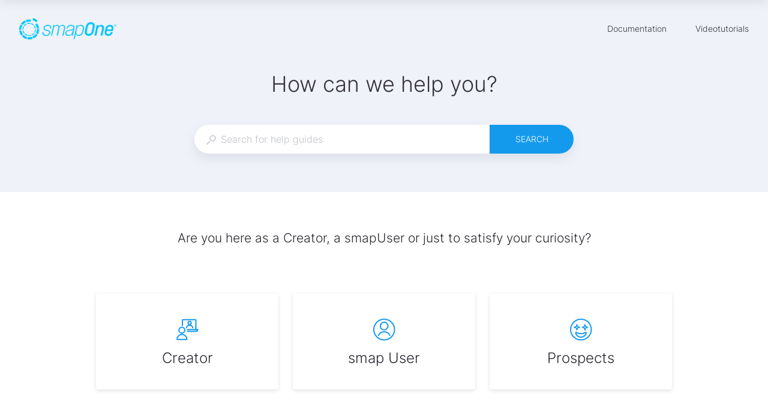

--- FILE ---
content_type: text/html; charset=utf-8
request_url: https://faq.smapone.com/kb/en/guide/can-a-task-be-assigned-to-multiple-users-Ggt7M3Btpe/
body_size: 49898
content:
<!doctype html><html lang="en" dir="ltr"><head><meta http-equiv="X-UA-Compatible" content="IE=edge"/><meta charSet="utf-8"/><meta name="viewport" content="width=device-width, initial-scale=1, maximum-scale=5, shrink-to-fit=no"/><title data-react-helmet="true">smapOne FAQ</title><meta data-react-helmet="true" property="og:url" content="https://faq.smapone.com/kb/en"/><meta data-react-helmet="true" property="og:image" content="https://media.stonly.com/media/images/40809bab-8754-4877-a2b1-6a13d3f3fcc9.png?s=[base64]"/><meta data-react-helmet="true" name="twitter:image" content="https://media.stonly.com/media/images/40809bab-8754-4877-a2b1-6a13d3f3fcc9.png?s=[base64]"/><meta data-react-helmet="true" property="og:title" content="smapOne FAQ"/><meta data-react-helmet="true" name="description" content="Find help, instructions and support for smapOne – the intuitive no-code app development tool. Create business apps in 30 minutes without any programming knowledge. #nocode #lowcode"/><meta data-react-helmet="true" name="og:description" content="Find help, instructions and support for smapOne – the intuitive no-code app development tool. Create business apps in 30 minutes without any programming knowledge. #nocode #lowcode"/><meta name="twitter:card" content="summary_large_image"/><meta name="twitter:site" content="@StonlyHQ"/><meta name="theme-color" content="#ffffff"/><link data-react-helmet="true" rel="shortcut icon" href="https://media.stonly.com/media/images/4ee9ad67-a223-42e9-a3a4-8a6017b3eb70.png?s=[base64]"/><link data-react-helmet="true" rel="canonical" href="https://faq.smapone.com/kb/en/guide/can-a-task-be-assigned-to-multiple-users-Ggt7M3Btpe/"/><style>
html {
  box-sizing: border-box;
  height: 100%;
}

*,
*:before,
*:after {
  box-sizing: inherit;
}

*[dir=rtl] {
  direction: rtl;
  unicode-bidi: embed;
}

body {
  margin: 0;
  padding: 0;
  color: #26282e;
  background: #fff;
  /* Load system fonts */
  font-family: -apple-system, BlinkMacSystemFont, San Francisco, Roboto, Segoe UI, Helvetica Neue, sans-serif;

  /* Make type rendering look crisper */
  -webkit-font-smoothing: antialiased;
  -moz-osx-font-smoothing: grayscale;

  /* Disable auto-enlargement of small text in Safari */
  -webkit-text-size-adjust: 100%;
  text-size-adjust: 100%;

  /* Enable kerning and optional ligatures */
  text-rendering: optimizeLegibility;
  height: 100%;
}

#root {
  height: 100%;
}

.aOnDarkBackground {
  color: #c9cadd;
}

.aOnDarkBackground:hover {
  color: #fff;
}

p {
  margin-top: 12px;
}

h1 {
  font-weight: normal;
  font-size: 12px;
  margin: 0;
}

a {
  color: inherit; /* blue colors for links too */
  text-decoration: inherit; /* no underline */
}

ins,
del {
  position: relative;
  text-decoration: none;
}

ins {
  background-color: rgba(24, 201, 142, 0.2);
  outline: 2px solid rgba(24, 201, 142, 0.2);
}

del {
  background: rgba(255, 0, 40, 0.2);
  outline: 2px solid rgba(255, 0, 40, 0.2);
}

@font-face {
  font-family: Graphik;
  src: url(/resources/fonts/Graphik/Graphik-Medium.woff) format(woff),
       url(/resources/fonts/Graphik/Graphik-Medium.ttf) format(truetype);
  font-weight: 500;
  font-style: normal;
  font-display: swap;
}

@font-face {
  font-family: Graphik;
  src: url(/resources/fonts/Graphik/Graphik-Regular.woff) format(woff),
       url(/resources/fonts/Graphik/Graphik-Regular.ttf) format(truetype);
  font-weight: normal;
  font-style: normal;
  font-display: swap;
}

@font-face {
  font-family: Graphik;
  src: url(/resources/fonts/Graphik/Graphik-Semibold.woff) format(woff),
       url(/resources/fonts/Graphik/Graphik-Semibold.ttf) format(truetype);
  font-weight: 600;
  font-style: normal;
  font-display: swap;
}

@font-face {
  font-family: Uivo;
  src: url(/resources/fonts/Uivo/Uivo-Regular.woff) format(woff),
       url(/resources/fonts/Uivo/Uivo-Regular.ttf) format(truetype);
  font-weight: 400;
  font-style: normal;
  font-display: swap;
}


@font-face {
  font-family: Uivo;
  src: url(/resources/fonts/Uivo/Uivo-SemiBold.woff) format(woff),
       url(/resources/fonts/Uivo/Uivo-SemiBold.ttf) format(truetype);
  font-weight: 600;
  font-style: normal;
  font-display: swap;
}

@font-face {
  font-family: Uivo;
  src: url(/resources/fonts/Uivo/Uivo-Bold.woff) format(woff),
       url(/resources/fonts/Uivo/Uivo-Bold.ttf) format(truetype);
  font-weight: 700;
  font-style: normal;
  font-display: swap;
}

</style><style data-styled="" data-styled-version="6.1.19">.hWzYEJ{animation-duration:1s;animation-iteration-count:infinite;transform-origin:center;animation-name:dcKOjT;}/*!sc*/
.hWzYEJ circle{stroke-dasharray:90;stroke-width:2px;}/*!sc*/
data-styled.g2[id="Circle-sc-b2617144-0"]{content:"hWzYEJ,"}/*!sc*/
.hyOdpI{display:flex;flex-direction:column;align-items:center;justify-content:center;color:#bfc1c6;}/*!sc*/
data-styled.g5[id="Loader__Canvas-sc-5f4f26c7-0"]{content:"hyOdpI,"}/*!sc*/
.blNaan{font-size:20px;color:#BFC1C6;}/*!sc*/
data-styled.g6[id="Loader__Content-sc-5f4f26c7-1"]{content:"blNaan,"}/*!sc*/
.kzXwJe{position:fixed;bottom:0;left:24px;display:flex;flex-direction:column;list-style:none;align-items:flex-start;justify-content:flex-end;z-index:107;margin:0;padding:0;}/*!sc*/
data-styled.g9[id="Notifications__NotificationsWrap-sc-fd9759c1-0"]{content:"kzXwJe,"}/*!sc*/
.eYTKlj{display:inline-block;position:relative;}/*!sc*/
data-styled.g30[id="Button__Canvas-sc-3ecdced5-0"]{content:"eYTKlj,"}/*!sc*/
.cSpYoO{display:flex;text-decoration:none;}/*!sc*/
.cSpYoO a{text-decoration:none;-webkit-tap-highlight-color:transparent;}/*!sc*/
.cSpYoO button{-webkit-tap-highlight-color:transparent;font-family:-apple-system,BlinkMacSystemFont,San Francisco,Roboto,Segoe UI,Helvetica Neue,sans-serif;}/*!sc*/
data-styled.g33[id="Button__ButtonWrapper-sc-3ecdced5-3"]{content:"cSpYoO,"}/*!sc*/
.AQbyY{display:inline-flex;align-items:center;justify-content:center;}/*!sc*/
data-styled.g34[id="Button__StyledButtonInterior-sc-3ecdced5-4"]{content:"AQbyY,"}/*!sc*/
.biVaFp{color:#ffffff;display:inline-flex;align-items:center;justify-content:center;padding:0 7px;color:#149AEC;background:transparent;border:1px solid #149AEC;height:48px;padding:0 48px;font-size:14px;border-radius:32px;transition:background-color 0.2s,color 0.2s,width 0.2s,height 0.2s,padding 0.2s,margin 0.2s,border 0.2s,opacity 0.2s,visibility 0.2s;cursor:pointer;outline:none;font-weight:600;user-select:none;text-transform:uppercase;}/*!sc*/
@media (hover:hover) and (pointer:fine){.biVaFp:hover .Button__ArrowRightIcon-sc-3ecdced5-1,.biVaFp:focus .Button__ArrowRightIcon-sc-3ecdced5-1{opacity:1;visibility:visible;margin-right:-12px;transform:translate3d(0,0,0);}[dir='rtl'] .biVaFp:hover .Button__ArrowRightIcon-sc-3ecdced5-1,[dir='rtl'] .biVaFp:focus .Button__ArrowRightIcon-sc-3ecdced5-1{transform:translate3d(0,0,0) scaleX(-1);}}/*!sc*/
body.navigating-with-keyboard .biVaFp:focus{box-shadow:0 0 0 2px white,0 0 0 4px #0066FF;}/*!sc*/
.biVaFp:disabled{opacity:0.5;}/*!sc*/
.biVaFp svg path{fill:#149AEC;}/*!sc*/
.biVaFp svg g{fill:#149AEC;}/*!sc*/
.biVaFp:hover,.biVaFp:active{background:#149AEC;border:1px solid #149AEC;color:#ffffff;}/*!sc*/
.biVaFp:hover svg path,.biVaFp:active svg path{fill:#ffffff;}/*!sc*/
data-styled.g35[id="Button__StyledButton-sc-3ecdced5-5"]{content:"biVaFp,"}/*!sc*/
.iIbzik{border:0!important;clip-path:inset(0)!important;clip:rect(1px,1px,1px,1px)!important;height:1px!important;margin:-1px!important;outline-offset:0!important;outline:0!important;overflow:hidden!important;padding:0!important;pointer-events:none!important;position:absolute!important;width:1px!important;}/*!sc*/
data-styled.g99[id="VisuallyHidden-sc-7e484572-0"]{content:"iIbzik,"}/*!sc*/
.lkfFZv{display:flex;align-items:center;justify-content:center;width:16px;height:16px;}/*!sc*/
data-styled.g263[id="styles__IconWrap-sc-969413ae-0"]{content:"lkfFZv,"}/*!sc*/
.hQEmUZ::first-letter{text-transform:capitalize;}/*!sc*/
data-styled.g268[id="styles__TextWrap-sc-969413ae-5"]{content:"hQEmUZ,"}/*!sc*/
.kFKdEs{font-family:inherit;position:relative;display:flex;align-items:center;justify-content:center;outline:2px solid transparent;outline-offset:2px;text-wrap:nowrap;cursor:pointer;transition:color 0.2s,background-color 0.2s,border-color 0.2s,outline-color 0.2s;border-style:solid;}/*!sc*/
.kFKdEs:focus-visible{outline:2px solid #0066FF;}/*!sc*/
data-styled.g269[id="styles__ButtonElement-sc-969413ae-6"]{content:"kFKdEs,"}/*!sc*/
.efsALM{background-color:transparent;color:#515358;border-color:transparent;text-decoration-thickness:0.5px;text-decoration-line:unset;font-size:14px;font-style:normal;font-weight:500;line-height:20px;box-sizing:border-box;border-radius:2px;border-width:1px;width:fit-content;height:24px;margin:auto 0;padding:0;}/*!sc*/
.efsALM svg path{fill:#515358;}/*!sc*/
.efsALM:hover{background-color:transparent;color:#26282e;border-color:transparent;}/*!sc*/
.efsALM:hover svg path{fill:#26282e;}/*!sc*/
.efsALM:active{background-color:transparent;color:#26282e;border-color:transparent;}/*!sc*/
.efsALM:active svg path{fill:#26282e;}/*!sc*/
.efsALM:hover,.efsALM:active{text-decoration-line:underline;}/*!sc*/
.efsALM .styles__TextWrap-sc-969413ae-5{padding:0;}/*!sc*/
.efsALM .styles__TextWrap-sc-969413ae-5:has(+.styles__IconWrapRight-sc-969413ae-3){padding-right:8px;}/*!sc*/
.efsALM .styles__IconWrapLeft-sc-969413ae-2+.styles__TextWrap-sc-969413ae-5{padding-left:8px;}/*!sc*/
data-styled.g271[id="styles__LinkButtonElement-sc-969413ae-8"]{content:"efsALM,"}/*!sc*/
.dlkaur{position:relative;font-size:14px;}/*!sc*/
data-styled.g594[id="Input__Canvas-sc-77227b5c-0"]{content:"dlkaur,"}/*!sc*/
.eQeflr{display:flex;justify-content:center;align-items:center;margin-right:8px;}/*!sc*/
data-styled.g595[id="Input__IconWrap-sc-77227b5c-1"]{content:"eQeflr,"}/*!sc*/
.gvttqa{font-family:inherit;width:100%;min-width:0;border:0;outline:0;padding:0;margin:0;font-size:inherit;color:#212121;background:transparent;transition:border-color 0.2s;appearance:none;}/*!sc*/
data-styled.g596[id="Input__Field-sc-77227b5c-2"]{content:"gvttqa,"}/*!sc*/
.gmRFVL{display:flex;height:100%;background:transparent;}/*!sc*/
.gmRFVL .Input__Field-sc-77227b5c-2{line-height:inherit;}/*!sc*/
.gmRFVL .Input__Field-sc-77227b5c-2::placeholder{color:#BFC1C6;font-weight:normal;}/*!sc*/
data-styled.g597[id="Input__FieldWrapper-sc-77227b5c-3"]{content:"gmRFVL,"}/*!sc*/
@keyframes dcKOjT{0%{transform:rotate3d(0,0,1,0deg);}100%{transform:rotate3d(0,0,1,360deg);}}/*!sc*/
data-styled.g665[id="sc-keyframes-dcKOjT"]{content:"dcKOjT,"}/*!sc*/
.hQOFEd{z-index:2147483646;display:flex;align-items:center;justify-content:center;width:100vw;height:100vh;position:fixed;top:0;left:0;opacity:0;visibility:hidden;pointer-events:none;transition:opacity 0.3s,visibility 0.3s;backdrop-filter:blur(12px);}/*!sc*/
.hQOFEd svg circle{stroke:#149AEC;}/*!sc*/
data-styled.g697[id="GuideFullscreenLoader__GuideLoadingLayer-sc-aa956c33-0"]{content:"hQOFEd,"}/*!sc*/
.hTSAZH{position:fixed;top:8px;left:8px;z-index:101;padding:8px;opacity:0;pointer-events:none;background-color:#e3e5e9;}/*!sc*/
.hTSAZH:focus{outline:none;opacity:1;pointer-events:all;box-shadow:0px 0px 0px 2px #ffffff,0px 0px 0px 4px #0066FF;}/*!sc*/
data-styled.g698[id="SkipToMainContentLink__AnchorLink-sc-b70c165a-0"]{content:"hTSAZH,"}/*!sc*/
.iddKcP{width:100%;}/*!sc*/
data-styled.g702[id="SearchResults-styles__Canvas-sc-6cb75f03-0"]{content:"iddKcP,"}/*!sc*/
.jiIPGs{position:relative;width:100%;max-width:680px;outline:none;}/*!sc*/
data-styled.g799[id="SearchBar-styles__Canvas-sc-a61de38-0"]{content:"jiIPGs,"}/*!sc*/
.hpzXhy{display:flex;align-items:center;}/*!sc*/
data-styled.g800[id="SearchBar-styles__SearchInputFlexContainer-sc-a61de38-1"]{content:"hpzXhy,"}/*!sc*/
.gXFsBP{width:100%;font-size:16px;padding-left:20px;padding-right:20px;line-height:46px;flex-shrink:1;margin-right:1px;}/*!sc*/
@media screen and (max-width:640px){.gXFsBP{line-height:36px;}}/*!sc*/
.gXFsBP *::-ms-clear{width:0;height:0;}/*!sc*/
data-styled.g801[id="SearchBar-styles__SearchInput-sc-a61de38-2"]{content:"gXFsBP,"}/*!sc*/
.izLREy{display:flex;align-items:center;justify-content:center;appearance:none;width:140px;height:48px;flex-shrink:0;color:white;text-transform:uppercase;border:0;font-size:14px;line-height:16px;font-weight:600;cursor:pointer;background:#149AEC;border-top-right-radius:24px;border-bottom-right-radius:24px;transition:opacity 0.2s;outline:none;margin-right:-1px;transition:box-shadow 0.2s;}/*!sc*/
.izLREy:focus{outline:none;}/*!sc*/
body.navigating-with-keyboard .izLREy:focus{box-shadow:0px 0px 0px 2px #ffffff,0px 0px 0px 4px #0066FF;}/*!sc*/
.izLREy:hover{opacity:0.9;}/*!sc*/
@media screen and (max-width:640px){.izLREy{height:36px;width:100px;font-size:12px;}}/*!sc*/
data-styled.g802[id="SearchBar-styles__SearchInputSubmit-sc-a61de38-3"]{content:"izLREy,"}/*!sc*/
.gA-dTyl{margin-top:1px;}/*!sc*/
.gA-dTyl path{fill:#BFC1C6;}/*!sc*/
data-styled.g803[id="SearchBar-styles__SearchInputIcon-sc-a61de38-4"]{content:"gA-dTyl,"}/*!sc*/
.dMyhni path{fill:#5d6169;}/*!sc*/
data-styled.g804[id="SearchBar-styles__DarkSearchInputIcon-sc-a61de38-5"]{content:"dMyhni,"}/*!sc*/
.hMEinZ{display:flex;width:100%;height:48px;border-radius:24px;background:white;box-shadow:0 8px 20px 0 rgba(0,0,0,0.08);transition:background-color 0.2s;}/*!sc*/
@media screen and (max-width:640px){.hMEinZ{height:36px;}}/*!sc*/
.EUHQD{display:flex;width:100%;height:48px;border-radius:24px;background:white;box-shadow:0 8px 20px 0 rgba(0,0,0,0.08);transition:background-color 0.2s;height:40px;outline:1px solid #d3d5da;box-shadow:none;}/*!sc*/
@media screen and (max-width:640px){.EUHQD{height:36px;}}/*!sc*/
data-styled.g805[id="SearchBar-styles__SearchInputWrap-sc-a61de38-6"]{content:"hMEinZ,EUHQD,"}/*!sc*/
.deLxjU{position:absolute;width:calc(100% - 48px);max-height:536px;overflow-y:auto;overflow-y:overlay;border-radius:4px;box-shadow:0 8px 20px 0 rgba(0,0,0,0.16);background:white;padding-top:24px;min-height:120px;transition:opacity 0.2s,visibility 0.2s,transform 0.2s;opacity:0;visibility:hidden;transform:translate3d(0,-12px,0);margin-top:12px;z-index:1;}/*!sc*/
.deLxjU::-webkit-scrollbar{width:12px;height:12px;}/*!sc*/
.deLxjU::-webkit-scrollbar-track{opacity:0;}/*!sc*/
.deLxjU::-webkit-scrollbar-thumb{background-color:#BFC1C6;border-radius:6px;border:2px solid white;background-size:cover;background-position:center;}/*!sc*/
.deLxjU::-webkit-scrollbar-thumb:hover{background-color:#d3d5da;}/*!sc*/
data-styled.g806[id="SearchBar-styles__SearchResultsWrap-sc-a61de38-7"]{content:"deLxjU,"}/*!sc*/
.dLqAyf{z-index:1;color:#5d6169;display:none;align-items:center;flex-shrink:0;position:absolute;width:100%;height:60px;top:0px;left:0;padding:0 16px;background:white;transition:opacity 0.2s;opacity:0;pointer-events:none;align-items:center;}/*!sc*/
@media screen and (max-width:1024px){.dLqAyf{display:flex;}}/*!sc*/
@media screen and (max-width:480px){.dLqAyf{padding:0 16px;}}/*!sc*/
data-styled.g809[id="HeaderSearch__HeaderSearchCanvas-sc-3114df31-0"]{content:"dLqAyf,"}/*!sc*/
.cfqldF{display:inline-block;width:16px;height:16px;}/*!sc*/
.cfqldF path{fill:currentColor;}/*!sc*/
data-styled.g810[id="HeaderSearch__SearchIcon-sc-3114df31-1"]{content:"cfqldF,"}/*!sc*/
.iDYpBU{display:none;position:relative;height:24px;width:24px;margin-right:16px;margin-left:auto;align-items:center;justify-content:center;cursor:pointer;}/*!sc*/
@media screen and (max-width:1024px){.iDYpBU{display:inline-flex;}}/*!sc*/
data-styled.g811[id="HeaderSearch__SearchButton-sc-3114df31-2"]{content:"iDYpBU,"}/*!sc*/
.kBGeXs{display:none;}/*!sc*/
data-styled.g814[id="HeaderMenu__HiddenInput-sc-abdd51af-0"]{content:"kBGeXs,"}/*!sc*/
.tUxgL{color:#34313E;display:inline-flex;align-items:center;flex-shrink:0;pointer-events:auto;width:fit-content;}/*!sc*/
@media screen and (max-width:1024px){.tUxgL{position:absolute;width:100%;height:calc(100vh - 60px);overflow-y:auto;top:60px;left:0;padding:0 24px;padding-top:16px;background:#F0F2F9;transition:opacity 0.2s,visibility 0.2s,transform 0.2s;opacity:0;visibility:hidden;transform:translate3d(0,-24px,0);display:inline-flex;flex-direction:column;align-items:flex-start;gap:24px;}.HeaderMenu__HiddenInput-sc-abdd51af-0:checked~.tUxgL{opacity:1;visibility:visible;transform:translate3d(0,0,0);}}/*!sc*/
@media screen and (max-width:480px){.tUxgL{padding:0 16px;padding-top:16px;}}/*!sc*/
data-styled.g816[id="HeaderMenu__Canvas-sc-abdd51af-2"]{content:"tUxgL,"}/*!sc*/
.ZrYcj{display:inline-flex;align-items:center;margin-right:24px;font-size:14px;line-height:24px;font-weight:500;cursor:pointer;transition:opacity 0.2s,box-shadow 0.2s;box-shadow:none;border-radius:4px;flex-shrink:0;}/*!sc*/
.ZrYcj:last-child{margin-right:0;}/*!sc*/
.ZrYcj:hover{opacity:0.8;}/*!sc*/
.ZrYcj:focus{outline:none;}/*!sc*/
body.navigating-with-keyboard .ZrYcj:focus{box-shadow:0px 0px 0px 2px #ffffff,0px 0px 0px 4px #0066FF;}/*!sc*/
@media screen and (max-width:1024px){.ZrYcj{font-size:16px;display:inline-flex;}}/*!sc*/
data-styled.g817[id="HeaderMenu__HeaderLink-sc-abdd51af-3"]{content:"ZrYcj,"}/*!sc*/
.hzffCF{display:block;position:relative;height:2px;width:14px;border-radius:4px;transition:transform 0.2s,background-color 0.2s,opacity 0.2s;margin-bottom:4px;background-color:#34313E;}/*!sc*/
.hzffCF:last-child{margin-bottom:0;}/*!sc*/
data-styled.g819[id="HeaderMenu__MobileMenuToggleBar-sc-abdd51af-5"]{content:"hzffCF,"}/*!sc*/
.hrSNjg{display:none;height:24px;width:24px;flex-direction:column;align-items:center;justify-content:center;cursor:pointer;}/*!sc*/
@media screen and (max-width:1024px){.hrSNjg{display:flex;}}/*!sc*/
.HeaderMenu__HiddenInput-sc-abdd51af-0:checked~.hrSNjg>.HeaderMenu__MobileMenuToggleBar-sc-abdd51af-5{margin:0;}/*!sc*/
.HeaderMenu__HiddenInput-sc-abdd51af-0:checked~.hrSNjg>.HeaderMenu__MobileMenuToggleBar-sc-abdd51af-5:nth-child(1){transform:translate3d(0px,2px,0) rotate(225deg);}/*!sc*/
.HeaderMenu__HiddenInput-sc-abdd51af-0:checked~.hrSNjg>.HeaderMenu__MobileMenuToggleBar-sc-abdd51af-5:nth-child(2){opacity:0;}/*!sc*/
.HeaderMenu__HiddenInput-sc-abdd51af-0:checked~.hrSNjg>.HeaderMenu__MobileMenuToggleBar-sc-abdd51af-5:nth-child(3){transform:translate3d(0px,-2px,0) rotate(135deg);}/*!sc*/
data-styled.g820[id="HeaderMenu__MobileMenuToggle-sc-abdd51af-6"]{content:"hrSNjg,"}/*!sc*/
.lhImgt{display:inline-block;width:48px;height:48px;color:#149AEC;flex-shrink:0;}/*!sc*/
@media screen and (max-width:640px){.lhImgt{width:40px;height:40px;}}/*!sc*/
@media screen and (max-width:480px){.lhImgt{width:32px;height:32px;}}/*!sc*/
data-styled.g823[id="common-styles__IconWrap-sc-37a914de-0"]{content:"lhImgt,"}/*!sc*/
.eOqxI{display:inline-flex;align-items:center;justify-content:center;margin-bottom:8px;}/*!sc*/
@media screen and (max-width:640px){.eOqxI{margin-right:24px;margin-bottom:0;}}/*!sc*/
@media screen and (max-width:480px){.eOqxI{margin-right:12px;}}/*!sc*/
data-styled.g824[id="common-styles__BlockIconWrap-sc-37a914de-1"]{content:"eOqxI,"}/*!sc*/
.leyeCX{display:block;max-width:100%;width:100%;}/*!sc*/
@media screen and (max-width:640px){.leyeCX{width:calc(100% - 48px);text-align:left;}}/*!sc*/
data-styled.g825[id="common-styles__TextWrap-sc-37a914de-2"]{content:"leyeCX,"}/*!sc*/
.bFCmim{font-size:24px;line-height:32px;color:#26282e;}/*!sc*/
@media screen and (max-width:640px){.bFCmim{font-size:16px;line-height:24px;}}/*!sc*/
data-styled.g826[id="common-styles__BlockName-sc-37a914de-3"]{content:"bFCmim,"}/*!sc*/
@media screen and (min-width:641px){.gIkdja{display:inline-flex;align-items:center;justify-content:center;flex-direction:column;height:auto;border-radius:4px;padding:22px;box-shadow:0 2px 6px 0 rgba(0,0,0,0.12);background-color:white;text-align:center;cursor:pointer;transition:box-shadow 0.2s,border-color 0.2s,background-color 0.2s;outline:none;min-height:160px;border:2px solid transparent;word-break:break-word;width:calc((100% - 48px) / 3);margin-right:24px;margin-bottom:24px;}.gIkdja:nth-child(3n){margin-right:0;}@media screen and (max-width:901px){.gIkdja{width:calc((100% - 24px) / 2);}.gIkdja:nth-child(3n){margin-right:24px;}.gIkdja:nth-child(2n){margin-right:0;}}@media screen and (max-width:640px){.gIkdja{width:100%;margin-bottom:16px;}.gIkdja:nth-child(3n){margin-right:16px;}.gIkdja:nth-child(2n){margin-right:16px;}}@supports (display:grid){.gIkdja{width:100%;margin-right:0;margin-bottom:0;}}.gIkdja:hover{box-shadow:0 8px 32px 0 rgba(0,0,0,0.08);}.gIkdja:focus{outline:none;}body.navigating-with-keyboard .gIkdja:focus{box-shadow:0px 0px 0px 2px #ffffff,0px 0px 0px 4px #0066FF;}@media screen and (max-width:640px){.gIkdja{display:flex;flex-direction:row;align-items:center;justify-content:flex-start;min-height:72px;}}@media screen and (max-width:480px){.gIkdja{min-height:60px;border-radius:0;box-shadow:none;border:0;padding-left:24px;}.gIkdja:hover{box-shadow:none;background-color:#f8f8f9;}}}/*!sc*/
@media screen and (max-width:640px){.gIkdja{display:inline-flex;align-items:center;justify-content:flex-start;flex-direction:row;height:auto;border-radius:4px;padding:8px 20px 8px 12px;background-color:white;text-align:center;cursor:pointer;outline:none;min-height:56px;border:2px solid transparent;width:auto;max-width:100%;margin-bottom:8px;transition:background-color 0.2s,border-color 0.2s,box-shadow 0.2s;overflow:hidden;}.gIkdja:hover{background-color:#f8f8f9;}.gIkdja:focus{outline:none;}body.navigating-with-keyboard .gIkdja:focus{box-shadow:0px 0px 0px 2px #ffffff,0px 0px 0px 4px #0066FF;}@media screen and (max-width:640px){.gIkdja{display:flex;flex-direction:row;align-items:center;justify-content:flex-start;min-height:72px;}}@media screen and (max-width:480px){.gIkdja{min-height:60px;border-radius:0;border:0;padding-left:24px;width:100%;}}}/*!sc*/
data-styled.g827[id="common-styles__Block-sc-37a914de-4"]{content:"gIkdja,"}/*!sc*/
.lbprvw{max-width:100%;max-height:100%;width:100%;height:100%;color:#149AEC;}/*!sc*/
.lbprvw svg{max-width:100%;max-height:100%;width:100%;height:100%;}/*!sc*/
.lbprvw svg path,.lbprvw svg circle,.lbprvw svg line,.lbprvw svg polyline,.lbprvw svg ellipse,.lbprvw svg rect,.lbprvw svg polygon{fill:transparent;stroke:currentColor;}/*!sc*/
data-styled.g831[id="FolderBlock__Icon-sc-603cd20c-1"]{content:"lbprvw,"}/*!sc*/
.kvNXcV{height:100%;width:100%;background-color:#149AEC;mask:url(https://stonly.com/resources/icons/helpcenter/XL/meeting.svg) no-repeat;mask-size:contain;mask-position:center;}/*!sc*/
.iyMPPl{height:100%;width:100%;background-color:#149AEC;mask:url(https://stonly.com/resources/icons/helpcenter/XL/user.svg) no-repeat;mask-size:contain;mask-position:center;}/*!sc*/
.hngrkb{height:100%;width:100%;background-color:#149AEC;mask:url(https://stonly.com/resources/icons/helpcenter/XL/smiley.svg) no-repeat;mask-size:contain;mask-position:center;}/*!sc*/
data-styled.g833[id="FolderBlock__LoadingIcon-sc-603cd20c-3"]{content:"kvNXcV,iyMPPl,hngrkb,"}/*!sc*/
.cjohPZ{display:block;}/*!sc*/
data-styled.g838[id="Home-styles__Canvas-sc-20c6f379-0"]{content:"cjohPZ,"}/*!sc*/
.gXTBML{font-size:36px;line-height:56px;color:#26282e;font-weight:500;text-align:center;margin-bottom:40px;margin-top:0;padding:0 24px;}/*!sc*/
@media screen and (max-width:899px){.gXTBML{font-size:30px;line-height:48px;}}/*!sc*/
@media screen and (max-width:640px){.gXTBML{line-height:32px;font-size:24px;}}/*!sc*/
data-styled.g839[id="Home-styles__CenteredTitle-sc-20c6f379-1"]{content:"gXTBML,"}/*!sc*/
.kmPGvJ{margin-top:0;max-height:36px;max-width:264px;}/*!sc*/
data-styled.g842[id="Home-styles__Logo-sc-20c6f379-4"]{content:"kmPGvJ,"}/*!sc*/
.gVjDpk{display:block;max-width:1120px;width:100%;margin-left:auto;margin-right:auto;scroll-margin-top:96px;}/*!sc*/
@media screen and (max-width:899px){.gVjDpk{flex-direction:column;}}/*!sc*/
data-styled.g843[id="Home-styles__Container-sc-20c6f379-5"]{content:"gVjDpk,"}/*!sc*/
.gNgKbR{background:#F0F2F9;padding-bottom:64px;}/*!sc*/
@media screen and (max-width:1024px){.gNgKbR{background:white;}}/*!sc*/
@media screen and (max-width:640px){.gNgKbR{padding-bottom:20px;}}/*!sc*/
data-styled.g844[id="Home-styles__HeaderBackgroundWrap-sc-20c6f379-6"]{content:"gNgKbR,"}/*!sc*/
.jmvtNP{position:fixed;top:0;left:0;width:100%;transition:transform 0.2s ease-in;transform:translateY(-100%);box-shadow:0 0 20px 0 rgba(0,0,0,0.12);z-index:2;background-color:#F0F2F9;}/*!sc*/
@media screen and (max-width:1024px){.jmvtNP{display:none;position:unset;}}/*!sc*/
data-styled.g845[id="Home-styles__FixedHeaderBackgroundWrap-sc-20c6f379-7"]{content:"jmvtNP,"}/*!sc*/
.fpDkLq{position:relative;display:flex;justify-content:center;height:96px;transition:margin-bottom 0.2s;}/*!sc*/
@media screen and (max-width:1024px){.fpDkLq{height:60px;pointer-events:auto;position:static;width:100%;top:unset;z-index:auto;}}/*!sc*/
.fpDKWZ{position:relative;display:flex;justify-content:center;height:80px;transition:margin-bottom 0.2s;}/*!sc*/
@media screen and (max-width:1024px){.fpDKWZ{height:60px;pointer-events:auto;position:static;width:100%;top:unset;z-index:auto;}}/*!sc*/
data-styled.g846[id="Home-styles__HeaderScene-sc-20c6f379-8"]{content:"fpDkLq,fpDKWZ,"}/*!sc*/
.fDLTtn{display:flex;width:100%;justify-content:center;align-items:center;font-size:14px;background-color:transparent;transition:box-shadow 0.2s;color:#5d6169;}/*!sc*/
@media screen and (max-width:1024px){.fDLTtn{position:fixed;top:0;top:var(--stonly-top-sticky-banner-height,0);left:0;box-shadow:0 0 20px 0 rgba(0,0,0,0.12);background-color:#F0F2F9;color:#34313E!important;z-index:2;}}/*!sc*/
@media screen and (max-width:1024px){.fDLTtn{font-size:16px;line-height:24px;}}/*!sc*/
data-styled.g847[id="Home-styles__HeaderFixed-sc-20c6f379-9"]{content:"fDLTtn,"}/*!sc*/
.dnEZOE{position:relative;display:flex;align-items:center;justify-content:space-between;height:96px;max-width:1504px;width:100%;padding-left:32px;padding-right:32px;font-weight:500;transition:background-color 0.2s;}/*!sc*/
@media screen and (max-width:1024px){.dnEZOE{padding-left:24px;padding-right:24px;height:60px;}}/*!sc*/
@media screen and (max-width:480px){.dnEZOE{padding-left:16px;padding-right:16px;}}/*!sc*/
.dnEYWP{position:relative;display:flex;align-items:center;justify-content:space-between;height:80px;max-width:1504px;width:100%;padding-left:32px;padding-right:32px;font-weight:500;transition:background-color 0.2s;}/*!sc*/
@media screen and (max-width:1024px){.dnEYWP{padding-left:24px;padding-right:24px;height:60px;}}/*!sc*/
@media screen and (max-width:480px){.dnEYWP{padding-left:16px;padding-right:16px;}}/*!sc*/
data-styled.g848[id="Home-styles__HeaderCanvas-sc-20c6f379-10"]{content:"dnEZOE,dnEYWP,"}/*!sc*/
.kwmEbM{display:flex;flex-wrap:wrap;align-items:stretch;display:grid;padding:0 80px;margin:80px 0;grid-template-columns:1fr 1fr 1fr;grid-template-rows:1fr;grid-auto-rows:1fr;grid-column-gap:24px;grid-row-gap:24px;}/*!sc*/
@media screen and (max-width:901px){.kwmEbM{grid-template-columns:1fr 1fr;padding:0 60px;margin:60px 0;}}/*!sc*/
@media screen and (max-width:640px){.kwmEbM{grid-template-columns:1fr;padding:0 24px;margin:24px 0;grid-column-gap:16px;grid-row-gap:0;grid-auto-rows:unset;}}/*!sc*/
@media screen and (max-width:480px){.kwmEbM{padding:0;margin:24px 0;}}/*!sc*/
data-styled.g849[id="Home-styles__GridWrap-sc-20c6f379-11"]{content:"kwmEbM,"}/*!sc*/
.cvtPjx{display:block;text-align:center;margin:80px 24px;padding:40px 0;background:#f8f8f9;}/*!sc*/
.cvtPjx:nth-last-child(5){background:transparent;}/*!sc*/
@media screen and (max-width:1024px){.cvtPjx{margin:40px 24px;}}/*!sc*/
@media screen and (max-width:640px){.cvtPjx{margin:40px 8px;}}/*!sc*/
data-styled.g851[id="Home-styles__ContactSection-sc-20c6f379-13"]{content:"cvtPjx,"}/*!sc*/
.hhAJWH{margin-bottom:48px;padding-left:32px;padding-right:32px;}/*!sc*/
data-styled.g852[id="Home-styles__ContactSectionTitle-sc-20c6f379-14"]{content:"hhAJWH,"}/*!sc*/
.jXxPOT:not(:empty){font-size:14px;line-height:1.4;font-weight:500;margin-bottom:-24px;padding:0 24px;color:#BFC1C6;text-align:center;height:auto;margin-top:24px;}/*!sc*/
@media screen and (max-width:640px){.jXxPOT{margin-bottom:0;}}/*!sc*/
data-styled.g853[id="Home-styles__AdditionalFooterSection-sc-20c6f379-15"]{content:"jXxPOT,"}/*!sc*/
.ieNHsX{font-size:14px;line-height:1.4;font-weight:500;color:#BFC1C6;text-align:center;}/*!sc*/
.ieNHsX:not(:empty){padding:0 24px;margin-bottom:24px;}/*!sc*/
data-styled.g854[id="Home-styles__SubfooterHook-sc-20c6f379-16"]{content:"ieNHsX,"}/*!sc*/
.kiyvAq{display:flex;height:56px;align-items:center;justify-content:center;margin-top:24px;}/*!sc*/
@media screen and (max-width:640px){.kiyvAq{flex-direction:column;height:auto;padding-bottom:8px;margin-top:48px;}}/*!sc*/
@media screen and (min-width:900px){.kiyvAq{bottom:0;left:0;width:100%;}}/*!sc*/
data-styled.g857[id="Home-styles__FooterSection-sc-20c6f379-19"]{content:"kiyvAq,"}/*!sc*/
.gGZWVW{font-size:14px;color:#BFC1C6;font-weight:500;}/*!sc*/
@media screen and (max-width:640px){.gGZWVW{margin-bottom:24px;}}/*!sc*/
data-styled.g859[id="Home-styles__FooterCopyrights-sc-20c6f379-21"]{content:"gGZWVW,"}/*!sc*/
.kLnERr{scroll-margin-top:120px;outline:none;}/*!sc*/
data-styled.g861[id="Subfolder__SubfolderWrap-sc-21143ffb-0"]{content:"kLnERr,"}/*!sc*/
.eQOFew{position:absolute;right:32px;}/*!sc*/
@media screen and (max-width:768px){.eQOFew{position:relative;right:0;}}/*!sc*/
data-styled.g894[id="LanguageSwitcher__Canvas-sc-1b7fce-0"]{content:"eQOFew,"}/*!sc*/
.jSehTh{color:#34313E;display:inline-flex;align-items:center;flex-shrink:0;pointer-events:auto;width:fit-content;}/*!sc*/
data-styled.g928[id="FixedHeaderMenu__Canvas-sc-169bb2ba-0"]{content:"jSehTh,"}/*!sc*/
.iJcjOA{display:inline-flex;align-items:center;margin-right:24px;font-size:14px;line-height:24px;font-weight:500;cursor:pointer;transition:opacity 0.2s,box-shadow 0.2s;box-shadow:none;border-radius:4px;flex-shrink:0;}/*!sc*/
.iJcjOA:last-child{margin-right:0;}/*!sc*/
.iJcjOA:hover{opacity:0.8;}/*!sc*/
.iJcjOA:focus{outline:none;}/*!sc*/
body.navigating-with-keyboard .iJcjOA:focus{box-shadow:0px 0px 0px 2px #ffffff,0px 0px 0px 4px #0066FF;}/*!sc*/
data-styled.g929[id="FixedHeaderMenu__HeaderLink-sc-169bb2ba-1"]{content:"iJcjOA,"}/*!sc*/
.bAbzzM{margin-left:auto;margin-right:auto;padding:0 25px 0 24px;}/*!sc*/
@media screen and (max-width:1024px){.bAbzzM{display:none;}}/*!sc*/
data-styled.g931[id="FixedHeader__SearchBarBigCentered-sc-22392077-0"]{content:"bAbzzM,"}/*!sc*/
.hnWRda{font-size:0;line-height:0;pointer-events:auto;}/*!sc*/
data-styled.g932[id="FixedHeader__LogoLink-sc-22392077-1"]{content:"hnWRda,"}/*!sc*/
.cfkhvm{display:grid;grid-template-columns:1fr 680px 1fr;}/*!sc*/
data-styled.g933[id="FixedHeader__StyledHeaderCanvas-sc-22392077-2"]{content:"cfkhvm,"}/*!sc*/
.jrvbRk{margin-left:auto;margin-right:auto;padding:0 25px 0 24px;}/*!sc*/
@media screen and (max-width:1024px){.jrvbRk{display:none;}}/*!sc*/
data-styled.g934[id="Home__SearchBarBigCentered-sc-67c34430-0"]{content:"jrvbRk,"}/*!sc*/
.cFjoqq{font-size:0;line-height:0;pointer-events:auto;}/*!sc*/
data-styled.g935[id="Home__LogoLink-sc-67c34430-1"]{content:"cFjoqq,"}/*!sc*/
.evRQWD{margin-top:16px;color:#34313E;}/*!sc*/
@media screen and (max-width:1024px){.evRQWD{margin-bottom:-24px;margin-top:32px;color:#26282e;}}/*!sc*/
@media screen and (max-width:640px){.evRQWD{margin-top:24px;margin-bottom:0;text-align:left;}}/*!sc*/
data-styled.g936[id="Home__HomeTitle-sc-67c34430-2"]{content:"evRQWD,"}/*!sc*/
</style><script nonce="stonly-i18n-store">window.initialI18nStore = {"en-US":{"player":{"AgentApp":{"BackToMain":"Back to main view","FolderEmpty":"This folder is empty","NoAccessText":"Your plan doesn't include the usage of Agent Guides feature. Please upgrade to use Agent Guides.","NoAccessTitle":"No access to Agent Guides","NoTeamTitle":"Please choose the team to use","TopAgentHistoryOption":"Agent history","TopAgentUserOption":"User history","TopExplanationsOption":"Guides"},"AiStep":{"AiAnswerCopied":"Answer copied","AiAnswerMessageCopied":"Message copied","CopyAiAnswer":"Copy message","CopyEntireAiAnswer":"Copy entire answer","DefaultFallbackMessage":"Sorry the answer was not satisfying. Would you like to try something else?","FeedbackHelpful":"Helpful","FeedbackNotHelpful":"Not helpful","FollowupPrompt":"Ask follow-up...","FollowupLimitReached":"Sorry, the follow-ups limit for this thread has been reached.","GuidedAnswerInConversationMessage":"An <a href=\"{{guideUrl}}\">answer</a> matching your request has been found, loading...","NoAnswerError":"Sorry, we weren't able to generate a relevant answer based on the available information. Would you like to try something else?","ResetConversationTooltip":"Start over conversation","TypeQuestionPrompt":"Type a question here...","UnreadMessages_one":"+1 message","UnreadMessages_other":"+{{count}} messages","WeHaveAGuide":"An <a href=\"{{guideUrl}}\">answer</a> matching your request has been identified, taking you there!"},"Automation":{"FallbackScreen":"No next step defined. Please contact site owner."},"Checklist":{"ChecklistSkipped":"Checklist skipped","ChecklistLinkOrGuideLabel":"open link or guide to check the checkbox","ChecklistChecked":"checked","ChecklistUnchecked":"unchecked","Reset":"Reset checklist","Skip":"Skip"},"ChecklistEdit":{"ActionOnClickGuide":"Launch a guide or a tour","ActionOnClickGuideDescription":"Clicking on the item will launch a guide or guided tour.","ActionOnClickNone":"No action","ActionOnClickNoneDescription":"Clicking on the item will do nothing.","ActionOnClickUrl":"Open URL","ActionOnClickUrlDescription":"Clicking on the item will open a URL.","ActionOnClickUrlForUrlOpened":"Open the URL","EmbeddedGuideOptionDisabledTooltip":"Select the embedded guide as the checklist item content to complete","MarkCompletedExternal":"When external conditions are met","MarkCompletedExternalDescription":"Item is checked off when certain conditions are met.","MarkCompletedGuide":"When a guide or a tour is completed","MarkCompletedGuideDescription":"Item is checked off after the user completes content.","MarkCompletedManual":"Check the item manually","MarkCompletedManualDescription":"Item is checked off manually by the end-user.","MarkCompletedPreChecked":"Pre-check the item","MarkCompletedPreCheckedDescription":"Item appears as checked off by default.","MarkCompletedUrl":"When a URL is opened","MarkCompletedUrlDescription":"Item is checked off when a specific URL is opened.","UntitledItem":"Untitled item"},"Console":{"AllExplanations":"All spaces","EmptyScreen":"There is no guide to show (or you don't have access rights).","explanationsLabelMultiple":"guides","explanationsLabelNone":"No guide","explanationsNumberLabelOne":"1 guide","foldersLabelMultiple":"folders","foldersLabelNone":"No folder","foldersNumberLabelOne":"1 folder","GoToExplanationSettings":"Settings","PersonalTeamLabel":"Personal space","stepNumberLabelMultiple":"steps","stepNumberLabelNone":"No step","stepNumberLabelOne":"1 step","TableHeaderModified":"Last edited","TableHeaderTitle":"Name"},"ContentRating":{"FeedbackSent":"Thank you for your feedback.","FollowUpQuestion":"Tell us why?"},"Countries":{"af":"Afghanistan","al":"Albania","dz":"Algeria","ad":"Andorra","ao":"Angola","ag":"Antigua and Barbuda","ar":"Argentina","am":"Armenia","aw":"Aruba","au":"Australia","at":"Austria","az":"Azerbaijan","bs":"Bahamas","bh":"Bahrain","bd":"Bangladesh","bb":"Barbados","by":"Belarus","be":"Belgium","bz":"Belize","bj":"Benin","bt":"Bhutan","bo":"Bolivia","ba":"Bosnia and Herzegovina","bw":"Botswana","br":"Brazil","io":"British Indian Ocean Territory","bn":"Brunei","bg":"Bulgaria","bf":"Burkina Faso","bi":"Burundi","kh":"Cambodia","cm":"Cameroon","ca":"Canada","cv":"Cape Verde","bq":"Caribbean Netherlands","cf":"Central African Republic","td":"Chad","cl":"Chile","cn":"China","co":"Colombia","km":"Comoros","cd":"Congo","cg":"Congo","cr":"Costa Rica","ci":"Côte d’Ivoire","hr":"Croatia","cu":"Cuba","cw":"Curaçao","cy":"Cyprus","cz":"Czech Republic","dk":"Denmark","dj":"Djibouti","dm":"Dominica","do":"Dominican Republic","ec":"Ecuador","eg":"Egypt","sv":"El Salvador","gq":"Equatorial Guinea","er":"Eritrea","ee":"Estonia","et":"Ethiopia","fj":"Fiji","fi":"Finland","fr":"France","gf":"French Guiana","pf":"French Polynesia","ga":"Gabon","gm":"Gambia","ge":"Georgia","de":"Germany","gh":"Ghana","gr":"Greece","gd":"Grenada","gp":"Guadeloupe","gu":"Guam","gt":"Guatemala","gn":"Guinea","gw":"Guinea-Bissau","gy":"Guyana","ht":"Haiti","hn":"Honduras","hk":"Hong Kong","hu":"Hungary","is":"Iceland","in":"India","id":"Indonesia","ir":"Iran","iq":"Iraq","ie":"Ireland","il":"Israel","it":"Italy","jm":"Jamaica","jp":"Japan","jo":"Jordan","kz":"Kazakhstan","ke":"Kenya","ki":"Kiribati","xk":"Kosovo","kw":"Kuwait","kg":"Kyrgyzstan","la":"Laos","lv":"Latvia","lb":"Lebanon","ls":"Lesotho","lr":"Liberia","ly":"Libya","li":"Liechtenstein","lt":"Lithuania","lu":"Luxembourg","mo":"Macau","mk":"Macedonia","mg":"Madagascar","mw":"Malawi","my":"Malaysia","mv":"Maldives","ml":"Mali","mt":"Malta","mh":"Marshall Islands","mq":"Martinique","mr":"Mauritania","mu":"Mauritius","mx":"Mexico","fm":"Micronesia","md":"Moldova","mc":"Monaco","mn":"Mongolia","me":"Montenegro","ma":"Morocco","mz":"Mozambique","mm":"Myanmar","na":"Namibia","nr":"Nauru","np":"Nepal","nl":"Netherlands","nc":"New Caledonia","nz":"New Zealand","ni":"Nicaragua","ne":"Niger","ng":"Nigeria","kp":"North Korea","no":"Norway","om":"Oman","pk":"Pakistan","pw":"Palau","ps":"Palestine","pa":"Panama","pg":"Papua New Guinea","py":"Paraguay","pe":"Peru","ph":"Philippines","pl":"Poland","pt":"Portugal","pr":"Puerto Rico","qa":"Qatar","re":"Réunion","ro":"Romania","ru":"Russia","rw":"Rwanda","kn":"Saint Kitts and Nevis","lc":"Saint Lucia","vc":"Saint Vincent and the Grenadines","ws":"Samoa","sm":"San Marino","st":"São Tomé and Príncipe","sa":"Saudi Arabia","sn":"Senegal","rs":"Serbia","sc":"Seychelles","sl":"Sierra Leone","sg":"Singapore","sk":"Slovakia","si":"Slovenia","sb":"Solomon Islands","so":"Somalia","za":"South Africa","kr":"South Korea","ss":"South Sudan","es":"Spain","lk":"Sri Lanka","sd":"Sudan","sr":"Suriname","sz":"Swaziland","se":"Sweden","ch":"Switzerland","sy":"Syria","tw":"Taiwan","tj":"Tajikistan","tz":"Tanzania","th":"Thailand","tl":"Timor-Leste","tg":"Togo","to":"Tonga","tt":"Trinidad and Tobago","tn":"Tunisia","tr":"Turkey","tm":"Turkmenistan","tv":"Tuvalu","ug":"Uganda","ua":"Ukraine","ae":"United Arab Emirates","gb":"United Kingdom","us":"United States","uy":"Uruguay","uz":"Uzbekistan","vu":"Vanuatu","va":"Vatican City","ve":"Venezuela","vn":"Vietnam","ye":"Yemen","zm":"Zambia","zw":"Zimbabwe","ac":"","ai":"","aq":"","as":"","ax":"","bl":"","bm":"","cc":"","ck":"","cx":"","dg":"","ea":"","eh":"","fk":"","fo":"","gg":"","gi":"","gl":"","gs":"","ic":"","im":"","je":"","ky":"","mf":"","mp":"","ms":"","nf":"","nu":"","pm":"","pn":"","sh":"","sj":"","sx":"","ta":"","tc":"","tf":"","tk":"","um":"","vg":"","vi":"","wf":"","yt":""},"CustomSurvey":{"AnswerPlaceholder":"Your answer","Skip":"Skip","Submit":"Submit","ThankYou":"Thank you","ThankYouForFeedback":"Thank you for your feedback"},"Dates":{"CalendarNavigation":"Calendar navigation","CurrentMonth":"Current month","CurrentYear":"Current year","Days":"days ago","FewMoments":"A few moments ago","Hour":"An hour ago","Hours":"hours ago","Minutes":"mins ago","MonthsInYear":"Months in","Next":"Next","Previous":"Previous","Today":"Today","Yesterday":"Yesterday"},"DemoBooking":{"BookingHeaderTitleGroup":"Join our weekly demo","BookingHeaderSubtitleGroup":"We'll show you how you can accomplish your goals with Stonly.","BookingHeaderTitleIndividual":"Schedule your personal demo","BookingHeaderSubtitleIndividual":"We'll show you how you can accomplish your goals with Stonly.","BookingHeaderTitleKnownProspect":"Schedule your next call with {{owner}}","BookingHeaderTitleKnownCustomer":"Schedule your next call with {{owner}}","CompanySizeLabel":"Company size","CompanySizePlaceholder":"Select company size","ContinueBrowsing":"Continue browsing","CustomerServiceDescription":"We help CX teams resolve cases faster, provide consistently better support and improve self-service.<br /><br /><strong>Schedule a call</strong> and we'll show you how Bpifrance decreased resolution time <strong>by 50%</strong>, and how Kombo reduced incoming tickets <strong>by 30%</strong>.","CustomerServiceTitle":"learn how to put the right knowledge in the hands of agents and customers","DigitalAdoptionDescription":"We help top enterprises drive software adoption across their entire workforce.<br /><br /><strong>Schedule a call</strong> and we'll demonstrate:<br /><ul><li>How DAP implementation, even on multiple platforms, can be <strong>3x faster</strong>.</li><li>Why <strong>up to 50%</strong> of your processes aren't addressed with other digital adoption platforms.</li></ul>","DigitalAdoptionTitle":"see the next generation of digital adoption","FieldsLengthValidation":"Please provide at least 3 characters","FormMarketing":"Stonly made sure to go above and beyond our expectations to help us get started. We could not be happier as a customer.","FormTitle":"Register for free","FormTitleDemo":"Schedule a demo","FormSubtitleDemo":"See how your company can use Stonly to guide customers and employees to success.","MetaDescriptionDemo":"Create easy-to-follow explanations and guides. Improve customer success and reduce support cost.","MetaDescriptionSeeInAction":"Register for free to create easy-to-follow explanations and guides that reduce the cost of support and improve customer success.","MetaTitleDemo":"Interactive step-by-step guides and troubleshooting | Stonly","MetaTitleSeeInAction":"Get started with interactive step-by-step guides | Stonly","OtherDescription":"We help companies boost productivity and drive efficiency across every department with easy to use, powerful knowledge management.<br /><br /><strong>Schedule a call</strong> and we'll show you how <strong>1,000s of companies</strong> already use Stonly to guide their employees and customers.","OtherTitle":"learn how to share knowledge easily and effectively across your organization","RedirectionTitle":"While we set things up...","SalesEnablementDescription":"We help high velocity sales teams sell more consistently, keep reps compliant and speed up training for new sellers.<br /><br /><strong>Schedule a call</strong> and we'll show you how companies like The Selling Factory and Studi provide reps with the scripts and resources they need thrive.","SalesEnablementTitle":"learn how to deliver the knowledge reps need to sell more effectively","UseCaseCustomerService":"Customer service","UseCaseDigitalAdoption":"Digital adoption","UseCaseOther":"Other","UseCaseOtherTitle":"In a few words, describe your use case","UseCaseOtherLabel":"Use case","UseCaseSalesEnablement":"Sales enablement","UseCaseSubtitle":"What are you working on, {{name}}?","UseCaseTitle":"We're happy you're here!","TalkToAnExpertAnd":"<strong>Talk to an expert</strong> and ","Terms":"By scheduling a demo, I agree to the <a href='https://stonly.com/terms' target='_blank'>Terms of Service</a> and <a href='https://stonly.com/privacy' target='_blank'>Privacy Policy</a>"},"ErrorPages":{"404GoToHomepage":"Go to homepage","404PoweredByStonly":"This guide was made with Stonly","404Title":"Nothing to see here...","Default404Button":"Take me back","Default404Text":"The page you are looking for cannot be found","Default404Title":"Oops"},"ExplanationEditNextSteps":{"EmbeddedGuideStartTypeFirstStep":"On the first step","EmbeddedGuideStartTypeSpecificStep":"On a specific step","EndExplanation":"End guide","OptionsMainEndOfExplanation":"End of the guide","ScrollToStep":"Show this branch","SearchForStep":"Search for a step","SearchInGuide":"Search in guide","UIInteraction":"UI interaction","UnknownSpecialStep":"Unknown special step","WidgetActions":"Widget actions","WidgetActionsCloseWidget":"Close widget","WidgetActionsOpenGuidedTour":"Open guided tour","WidgetActionsOpenKnowledgeBase":"Open knowledge base"},"ExplanationLanguage":{"ChangeGuideLanguage":"Change guide language","ChangeLanguage":"Change language","Current":"current","Language":"Language","LanguageList":"Language list"},"ExplanationPlayer":{"Breadcrumbs":"Breadcrumbs","ChoicePlaceholder":"Select an option","ClearSearch":"Clear search","ClickToEnlarge":"{{altText}} - click to enlarge","CloseFlowchart":"Close Flowchart","CloseFullscreen":"Close fullscreen","Collapsed":"Collapsed","Contributor_one":"{{number}} Contributor","Contributor_other":"{{number}} Contributors","Contributors":"Contributors","CopyLinkToHeading":"Copy link to heading","CopyOf":"Copy of","Document":"Document","EditExplanation":"Edit guide","ExternalLink":"external link","Expanded":"Expanded","ExplanationCompleted":"Guide completed","Excel":"Excel","File":"File","FlowchartView":"Flowchart view","FreeTierLinksPopupText":"Links are hidden for security reasons","FreeTierLinksPopupTitle":"Can't open link","Home":"Home","Image":"Image","InternalNoteTip":"Only visible to your team","Introduction":"Introduction","LinkCopied":"Link copied","NextImage":"Next image","NextResult":"Go to next result","NextSteps":"Next steps","OpenFlowchart":"Open Flowchart","OpenFullscreenTable":"Open fullscreen table","Options":"Options","Pdf":"Pdf","Powerpoint":"Powerpoint","PreviousImage":"Previous image","PreviousResult":"Go to previous result","RelatedArticles":"Guides in this section","RemoveFile":"Remove file","ScamGuidePopupButton":"Open guide","ScamGuidePopupCheckbox":"I am aware of the risk and want to proceed.","ScamGuidePopupText":"The content of this guide seems suspicious; we recommend that you don't open it. If you decide to view it, you should refrain from clicking on any links.","ScamGuidePopupTitle":"Suspicious guide","SearchForStep":"Search for a step","SkipToMainContent":"Skip to main content","Start":"Start","Step":"Step {{step}}","Steps":"Steps","StonlyAdButtonContinue":"Continue","StonlyAdButtonLearnMore":"","StonlyAdText":"<p>Build with <a href=\"https://stonly.com/?utm_source={{utmSource}}&utm_medium=stonly-guide&utm_campaign=ad\">Stonly</a>. Create interactive step-by-step guides.</p>","StonlyAdTitle":"This content was built with Stonly","TableOfContents":"Table of contents","TreeView":"Tree view","YourChoice":"Your choice","SnoozeButtonPlaceholder":"Remind me later","Video":"Video"},"FinalStep":{"LearnMore":"Learn more","MainMessage":"You have reached the end of this guide.","MainMessageSub":"Try out Stonly to create interactive step-by-step guides like this one.","ZendeskMainMessage":"You have reached the end of this guide branch. We hope that you found what you were looking for. If not, here are a few things you can do:","ZendeskPrevious":"Have a second look at the guide.","ZendeskPreviousButton":"Go back to completed steps"},"Flowchart":{"ViewImage":"Export visible area to image (.png)","AllImage":"Export flowchart to image (.png)","ExportSvg":"Export flowchart to vector file (.svg)","ExportAllImageDisabled":"Flowchart too large to export","ExportViewImageDisabled":"Visible area too large to export"},"Global":{"Activate":"Activate","Add":"Add","AddAnotherItem":"Add another item","Apply":"Apply","AreYouSure":"Are you sure?","Back":"Back","Beta":"Beta","Buy":"Buy","Cancel":"Cancel","Change":"Change","Close":"Close","Confirm":"Confirm","CopyToClipboard":"Copy to clipboard","Custom":"Custom","Deactivate":"Deactivate","Default":"Default","Delete":"Delete","Disable":"Disable","Disabled":"Disabled","Dismiss":"Dismiss","Done":"Done","Duplicate":"Duplicate","Edit":"Edit","Empty":"No items","Enable":"Enable","Enabled":"Enabled","Error":"Error","Filter":"Filter","Folder":"Folder","Forbidden":"Forbidden","Guide":"Guide","GuidedTour":"Guided tour","Article":"Article","Home":"Home","Invite":"Invite","Language":"Language","LanguageCode":"en-US","LearnMore":"Learn more","Loading":"Loading...","More":"More","Next":"Next","NoData":"No data to show","Ok":"Ok","Open":"Open","OpensInNewTab":"Opens in a new tab","Or":"or","PoweredByStonly":"Powered by Stonly","Preview":"Preview","Previous":"Previous","ReadMore":"Read more","Remove":"Remove","Rename":"Rename","Save":"Save","Search":"Search","Select":"Select","Send":"Send","SignIn":"Sign in","Skip":"Skip","Submit":"Submit","TryAgain":"Try again","Unnamed":"Unnamed","UnsavedChanges":"You have unsaved changes, if you leave you'll lose them. Are you sure you want to leave?","Untitled":"Untitled","Update":"Update","Upgrade":"Upgrade","View":"View","Warning":"Warning"},"Header":{"SignUp":"Sign up","SignIn":"Sign in"},"HeaderUserMenu":{"ExplanationsLink":"Guides management","HelpCenter":"Help","Logout":"Logout","MenuLabel":"{{firstName}} {{lastName}} menu","TeamLink":"Team Management","UserSettingsLink":"User settings"},"HelpcenterContact":{"AskQuestion":"Ask question","Attachments":"Attachments","ContactSupport":"I didn't find the answer","ContactUs":"Contact us","Description":"Description","DescriptionPlaceholder":"Describe your issue or question in detail","EmailFieldLabel":"Your email address","FileInput":"Add file or drop file here (max. 10MB total)","QuestionExample":"Ex. Change my password","SubmitARequest":"Submit a request","SubmitRequest":"Submit request","ThankYou":"Thanks for your message!","ThankYouSubtitle":"We’ll get back to you shortly.","Topic":"Topic","TopicPlaceholder":"e.g. I can't login into the application","TypeYourQuestion":"Type your question below","WeFoundHelpfulArticles":"We found guides that may be helpful to you","WellFindBestAnswers":"We'll find the best answers for you."},"HelpcenterHome":{"CantFind":"Can't find what you're looking for?","ContactUs":"Contact us","EmptySection":"There is no content to display in this section.","Featured":"Featured guides","FooterProudlyPoweredByStonly":"Cette base de connaissances interactive a été créée avec la solution","GoBack":"Go back","GoTo":"Go to {{domain}}","HowCanWeHelp":"How can we help you?","Menu":"Menu","MetaDescription":"find all the relevant help content you need to make the most of your experience with Stonly and create better guides","PoweredByStonly":"Stonly knowledge base","Recent":"Recent guides","RecentShowReadGuides":"Show viewed guides","Search":"Search","SearchLong":"Search for help guides","StonlyHelpcenter":"Stonly Helpcenter","Favorite":"My favorites","FavoriteNotAvailable":"Not available"},"HelpcenterSearchFilters":{"ActiveFilters":"Active filters","AddSearchFilters":"Add search filters","FilterBy":"Filter by","Folders":{"CollapseFolder":"Collapse folder","EmptyFoldersList":"No folder available","ExpandFolder":"Expand folder","SearchFolderPlaceholder":"Search for folders","Folders":"Folders"},"Tags":{"EmptyTagsList":"No tags available","LoadMore":"Load more","SearchTagPlaceholder":"Search for tags","Tags":"Tags"},"SearchInGuideFilterTabs":{"InThisGuide":"In this guide","EntireKb":"Entire KB"}},"HelpcenterSearchResults":{"All":"All resources","FilteredBy":"Filtered by:","FilterTitle":"Show results for:","Folder":"folder","Folders":"Folders","Guide":"guide","Guides":"Guides","Home":"Home","Next":"Next","Previous":"Previous","Result":"result","Results":"results","ResultsPlaceholder":"Search for a folder, guide, or step","SearchResultsTitle":"Search results for \"{{search}}\"","SmartAnswer":"Ask AI","SmartAnswerAiAnswerCopied":"Answer copied","SmartAnswerMessageCopied":"Message copied","SmartAnswerCopyEntireAiAnswer":"Copy entire answer","SmartAnswerCopyAiAnswer":"Copy message","SmartAnswerError":"I'm sorry, but no relevant search results were found. Therefore, I cannot provide you with an answer. Can I help you with anything else?","SmartAnswerFeedbackHelpful":"Helpful","SmartAnswerFeedbackNotHelpful":"Not helpful","SmartAnswerFollowupPrompt":"Ask follow-up...","SmartAnswerFollowupLimitReached":"Sorry, the follow-ups limit for this thread has been reached.","SmartAnswerResetConversationTooltip":"Start over conversation","SmartAnswerTypeQuestionPrompt":"Type a question here...","SmartAnswerUnreadMessages_one":"+1 message","SmartAnswerUnreadMessages_other":"+{{count}} messages","SearchQuestionDetected":"It seems like you entered a question. Use our new smart answer feature to generate an answer from our knowledge base.","Subtitle":"{{displayResultStart}} - {{displayResultEnd}} of {{count}} {{filter}} for <b>\"{{search}}\"</b>","SubtitleNoResults":"No results for \"<b>{{search}}</b>\"","Step":"step","Steps":"Steps","Title":"Search results"},"Home":{"Copyrights":"All rights reserved."},"Introduction":{"Title":"Introduction"},"KnowledgeBase":{"KnowledgeBaseNoAccess403":"Access restricted","KnowledgeBaseNoAccessThisSub":"You need to login to access this Knowledge Base"},"KnowledgeBaseManagement":{"ContentRowDropdownDelete":"Delete","ContentRowDropdownDuplicate":"Duplicate","ContentRowDropdownEditRights":"Edit rights","ContentRowDropdownMove":"Move to...","ContentRowDropdownRename":"Rename"},"Languages":{"Albanian":"Albanian","Amharic":"Amharic","Arabic":"Arabic","Armenian":"Armenian","Basque":"Basque","Bengali":"Bengali","Bosnian":"Bosnian","Bulgarian":"Bulgarian","Catalan":"Catalan","Chinese":"Chinese Simplified","ChineseTraditional":"Chinese Traditional","Croatian":"Croatian","Czech":"Czech","Danish":"Danish","Dutch":"Dutch","English":"English","EnglishGB":"English (British)","EnglishUS":"English (American)","Estonian":"Estonian","Farsi":"Farsi","Filipino":"Filipino","Finnish":"Finnish","French":"French","FrenchBE":"French (Belgian)","FrenchCA":"French (Canadian)","German":"German","GermanAT":"German (Austrian)","GermanCH":"German (Swiss)","Greek":"Greek","Hebrew":"Hebrew","Hindi":"Hindi","Hungarian":"Hungarian","Icelandic":"Icelandic","Indonesian":"Indonesian","Irish":"Irish","Italian":"Italian","Japanese":"Japanese","Kannada":"Kannada","Korean":"Korean","Latvian":"Latvian","Lithuanian":"Lithuanian","Macedonian":"Macedonian","Māori":"Māori","Montenegrin":"Montenegrin","Norwegian":"Norwegian","NorwegianBokmal":"Norwegian Bokmål","NorwegianNynorsk":"Norwegian Nynorsk","Polish":"Polish","Portuguese":"Portuguese","PortugueseBR":"Portuguese (Brazilian)","Romanian":"Romanian","Russian":"Russian","ScottishGaelic":"Scottish Gaelic","Serbian":"Serbian","Slovak":"Slovak","Slovene":"Slovene","Spanish":"Spanish","SpanishCL":"Spanish (Chilean)","SpanishEC":"Spanish (Ecuadorean)","Swahili":"Swahili","Swedish":"Swedish","Thai":"Thai","Turkish":"Turkish","Ukrainian":"Ukrainian","Urdu":"Urdu","Vietnamese":"Vietnamese","Welsh":"Welsh"},"Menu":{"CollapseAll":"Collapse all","ExpandAll":"Expand all","UnNamed":"Untitled Step","UntitledChoice":"Untitled choice"},"MonthsAbbreviations":{"Apr":"Apr","Aug":"Aug","Dec":"Dec","Feb":"Feb","Jan":"Jan","Jul":"Jul","Jun":"Jun","Mar":"Mar","May":"May","Nov":"Nov","Oct":"Oct","Sep":"Sep"},"Nps":{"AllAnswers":"All answers","FollowupQuestionPlaceholder":"Type here","Likely":"Extremely likely","Likely10":"10 - Extremely likely","Nps":"NPS","Skip":"Skip","Submit":"Submit","ThankYou":"Thank you","ThankYouForFeedback":"Thank you for your feedback","Unlikely":"Very unlikely","Unlikely0":"0 - Very unlikely"},"Paywall":{"AgentApp":"<p>Your current plan does not allow you to use Agent Guides.</p><p>Consider upgrading your account to use them.</p>"},"Podcasts":{"BrowsePodcasts":"Browse other podcasts","CategoryAll":"All","CategoryProduct":"Product","CategorySupport":"Support","Description":"Description","Guest":"Guest","LoadMore":"Load more","MoreEpisodes":"More episodes","Title":"Podcasts","TranscriptHide":"Hide the episode’s transcript","TranscriptShow":"See the episode’s transcript"},"Preview":{"ButtonsDisabled":"Buttons are disabled in preview","DownloadUnavailable":"Download is unavailable in preview","ExecutableCodeBlockError":"There was an error trying to render preview for custom HTML.","Reload":"Reload preview","OpenUnavailable":"Open is unavailable in preview","VariableLocalTooltip":"This is a local data variable. It will display the right value when viewed by your user.","VariableUserDataTooltip":"This is a stored data variable. It will display the right value when viewed by your user.","VariableServerCallTooltip":"This variable's value comes from a request to an external server. It will display after the call has been made in an Automation step."},"PreviousSteps":{"CompletedSteps":"Completed steps"},"Pricing":{"Description":"Get Stonly's interactive guide editor FREE forever. See plans & pricing and get started today!","FreeTrial":"What happens when my trial expires?","FreeTrialDescription":"<p>When you create an account you'll enjoy a 14-day free trial of our Business plan.</p><p>At the end of the trial, if you choose not to upgrade to a paid plan, you'll be automatically downgraded to a Basic plan (you won't be charged). The Basic plan saves all of the guides you build in your trial and includes 1,000 guide views/mo, 5 published guides (in a single language), and 1 team member.</p>","GuideViews":"What are guide views and what if I go over?","GuideViewsDescription":"<p>Guide views are the number of guides that are viewed by external visitors – typically your customers or users – who are not team members on your account.</p><p>If you surpass your monthly limit for two months in a row, we’ll upgrade you automatically to the appropriate plan and we’ll contact you by email well in advance to let you know. <a href='https://stonly.com/kb/guide/en/stonly-faqs-QQ53vpqYAv/Steps/863885,863908' target='_blank'>Learn more about guide views</a></p>","TheRightPrice":"Stonly plans & pricing","Title":"Pricing and plans","TryForFree":"Try it free for 14 days, no credit card required."},"PricingBlock":{"Business":"Small Business","BusinessDescription":"Scale self-serve support, targeted product tours, and interactive knowledge management for small businesses and startups.\n\n\nIncludes unlimited guides in multiple languages, targeting using your user data, 3 knowledge bases, and more.","BusinessPlanFeatures":"Business plan features","ChoosePlan":"Choose","ContactUs":"Schedule a call","Enterprise":"Enterprise","EnterpriseDescription":"For employee digital adoption and knowledge resources or high-volume personalized customer guidance.\n\nIncludes SSO, group rights management, private knowledge bases, and other enterprise features.","EnterprisePlanFeatures":"Enterprise plan features","EnterpriseSubtitle":"Contact us","HidePlanFeatures":"Hide plan features","Members":"{{members}} members","Monthly":"Billed monthly","Plus":"Plus:","SeeAllFeatures":"See all features","SeeInAction":"See Stonly in action","SelectPlan":"Select plan","ShortMonthly":"Monthly","ShortYearly":"Annually (save 20%)","ShowPlanFeatures":"Show plan features","Starter":"Starter","StarterDescription":"Get started with interactive guides for support, training, and more.\n\n\nIncludes 30 guides in 1 language, plus 1 knowledge base.","StarterPlanFeatures":"Starter plan features","StartTrial":"Start trial","TeamMembers":"{{members}} team members","ViewsPerMonth":"{{views}} guide views /mo","Yearly":"Billed annually (save 20%)","YourCurrentPlan":"Your current plan"},"PricingBlockPerks":{"30Guides":"30 guides","AnalyticsBasic":"Basic analytics","AnalyticsBasicTooltip":"A global view of your guides' performance, plus NPS results, reported issues, and comments on guides","AnalyticsFull":"Full-path analytics","AnalyticsFullTooltip":"In addition to global views, get detailed insights at the guide level, including paths taken and drop-off","AttachFiles":"Attach files to guides","AutoTranslate":"Auto-translate guides","CustomBranding":"Custom branding","CustomBrandingTooltip":"Look and layout fully customizable with CSS","CustomerSuccess":"Dedicated customer success","EmbedGuidesAnywhere":"Embed guides anywhere","InGuideVariables":"In-guide variables","InGuideVariablesTooltip":"Display dynamic variables inside your guides to personalize the experience in real-time","IntegrationWith":"Integration with Segment, Zapier, Freshpaint, Rudderstack","IntegrationWithChats":"Integration with Salesforce, Zendesk, Freshdesk, Front","KnowledgeBases1":"1 knowledge base","KnowledgeBases3":"3 knowledge bases","KnowledgeBasesUnlimited":"Unlimited knowledge bases","MultipleLanguages":"Multiple languages","PDFExport":"Export guides as PDF","PrioritySupport":"Priority support","RightsManagementAdvanced":"Advanced team rights management","RightsManagementAdvancedTooltip":"Manage your team members' permissions (as individuals or in groups) and choose which guides they can access with no restrictions, or as viewers, editors, or publishers","SecurityReview":"Security review","SEOOptimization":"SEO customization","SEOOptimizationTooltip":"Change your guides' meta titles and meta descriptions to optimize results in search engines","SingleLanguage":"Single language","SSOCompatibility":"SSO compatibility","Surveys":"Surveys","Targeting":"Targeting using your user data","Triggers3":"3 triggers","TriggersUnlimited":"Unlimited triggers","UnlimitedGuides":"Unlimited guides","Versioning":"Versioning","WhiteLabel":"White label options"},"Registration":{"Continue":"Continue","EmailFieldPlaceholder":"you@company.com","EmailFieldTitle":"Work email","EmailFieldTitleRich":"Use your work email","EmailFormatError":"Invalid email address","ExistingUser":"Already have an account?","FirstnameFieldTitle":"First name","LastnameFieldTitle":"Last name","NotBusinessEmail":"Please provide a business email address","PasswordError":"Your password does not meet all security criteria","PasswordFieldPlaceholder":"Create a password","PasswordFieldTitle":"Password","PasswordHintLength":"at least 8 characters","PasswordHintLetter":"at least 1 letter (a, b, c..)","PasswordHintNumber":"at least 1 number (1, 2, 3...)","PasswordHintTitle":"Your password must contain:","PasswordHintUpperAndLowerCase":"uppercase and lowercase characters","PhoneNumberCountryNotFound":"Not found results","PhoneNumberErrorMin":"A minimum of {{maxLength}} digits is required","PhoneNumberFieldTitle":"Phone number (optional)","PhoneNumberSubtitle":"Leave us your phone number if it’s your preferred contact method for 1-to-1 onboarding and support.","PhoneNumberTitle":"One last thing","PhoneNumberWarningDigits":"Please use only numbers","PhoneNumberWarningMax":"A maximum of {{maxLength}} digits allowed","RequiredFieldError":"This field is required","ServerError":"An error occurred. Please try again.","SignInLink":"Sign in","SignUp":"Sign up","SignUpError":"There was an error signing you up. An account may already exist for this email address, or, you may need to sign in using <a href='{{url}}'>SSO</a> instead.","Terms":"By clicking Sign up, I agree to the <a href='/terms' style='color:#5d6169'; target='_blank'>Terms of Service</a> and <a href='/privacy' style='color:#5d6169'; target='_blank'>Privacy Policy.</a>","Title":"Create an account","TrustBarTitle":"You’re in good company"},"Resources":{"Blog":"Blog","BlogTitle":"Blog","BrowseByType":"Browse by Type","CTAButton":"Talk to an expert","CTATitle":"See how 1,000+ top companies guide customers and employees to success","CustomerStory":"Customer story","CustomerStoryTitle":"Customer stories","Ebook":"E-book","EbookTitle":"E-books","Podcast":"Podcast","PodcastTitle":"Podcasts","Resources":"Resources","ResourceLibrary":"Resource Library","ShowAll":"Show All","Webinar":"Webinar","WebinarTitle":"Webinars"},"RestrictedAccess":{"EditorRestrictedAccess":"Access to editor is restricted","GoBackToManager":"Go back to guides manager","NoAccess":"You don't have access rights for this content","NoEditRights":"Sorry, you don't have rights to edit this guide","PleaseLogin":"Please login to your Stonly account to access it","RestrictedAccess":"Access to this content is restricted","RestrictedAccessShort":"Restricted access","SignInButton":"Sign In","ViewerRestrictedAccess":"Sorry, you do not have access to this guide."},"Row":{"Current":" - Current"},"Search":{"AIGeneratedAnswer":"Ask AI","Folder":"Folders","Guide":"Guides","GuidedAiAnswer":"Best match (AI-powered)","Placeholder":"Search for a step","Search":"Search","SearchAllResults":"Show all results ({{results}})","SearchEmpty":"Start typing folder, guide, or step name to show search results","SearchForGuides":"Search for guides","SearchNoResults":"Your search yielded no results, try something different","SearchTooShort":"You have to type in at least 3 characters","Step":"Steps","Restricted":"Restricted","ResultsSummary_one":"{{count}} result found for phrase \"{{phrase}}\"","ResultsSummary_other":"{{count}} results found for phrase \"{{phrase}}\"","ResultsSummary_zero":"no results found for phrase \"{{phrase}}\""},"SessionDetail":{"AnswerDownvoted":"Answer downvoted","AnswerUpvoted":"Answer upvoted","CompletedSteps":"completed step(s)","ConversationRestarted":"Conversation restarted","LastVisitedStep":"Last visited step","LinkOpened":"Opened","MainTitle":"Path","MultipleQuestions":"questions","SingleQuestion":"question","ShowConversation":"Show conversation","ShowFullPath":"Show all steps","ViewAllAiConversations":"View all AI conversations","ViewEntireAiConversation":"View entire AI conversation"},"SessionPlayer":{"LoginRequest":"Please login to Stonly to get data on user's behavior prior to opening a ticket.","NoData":"There is no information available about customer navigation."},"SignIn":{"AuthenticationAlmostTooManyAttempts":"You've had 9 failed attempts to log in. After one more failed attempt, you will be blocked from logging in for 1 hour, for security reasons.","AuthenticationError":"There was an error logging you in. Double-check that your email and password are correct, or, if your company uses SSO, sign in via the button below.","AuthenticationTooManyAttempts":"You have been blocked from logging in for 1 hour after 10 failed attempts.","BackToSignIn":"Back to sign-in","ConfirmInvitationTokenInvalidDescription":"The invitation is no longer valid. Either you're already in the team or you need to contact your team owner to invite you again.","ConfirmInvitationTokenInvalidTitle":"Invitation no longer available.","ConfirmInvitationTokenVerifiedDescription":"You are going to be redirected to the team space","ConfirmInvitationTokenVerifiedTitle":"Your invitation is validated.","ConfirmTitle":"Confirm your email","ConfirmTokenAlreadyVerified":"You've already confirmed this e-mail address.","ConfirmTokenInvalid":"Verification token invalid, couldn't verify.","ConfirmUnknownError":"Unknown error happened.","ConfirmVerified_one":"Your e-mail address has been verified, you'll be redirected to the panel in {{count}} second...","ConfirmVerified_other":"Your e-mail address has been verified, you'll be redirected to the panel in {{count}} seconds...","EmailFieldTitle":"Email","EmptyEmailError":"Please enter your email.","ForgotPassword":"Forgot Password?","LoginButton":"Login","NoAccount":"Don't have an account?","PasswordConfirmationError":"Wrong password, if you don't remember your password use the reset link below","PasswordConfirmationNotResetTitle":"Reset link not sent","PasswordConfirmationResetError":"Something went wrong, and we were not able to send you a reset link. This should resolve itself by trying again in a few minutes.","PasswordConfirmationResetSuccess":"We’ve sent you a reset link. Click the link in the email and follow the instructions to reset your password.","PasswordConfirmationResetTitle":"Reset link sent","PasswordConfirmationSubtitle":"You are trying to sign in with Google for the first time with <b>an existing account.</b><br /><br />Enter your password to verify your existing Stonly account and associate it with your Google account.<br /><br />You only have to do this once.","PasswordConfirmationTitle":"Verify existing account","PasswordFieldTitle":"Password","PasswordRecoveryHeader":"Please enter the email of your account and we will send you a link to recover your password.","PasswordRecoveryTitle":"Password Recovery","PasswordRecoveryWrongEmailError":"Invalid email address","PasswordResetError":"There's been an error while requesting your password reset. Try again.","PasswordResetSuccess":"If you have used that email for an account, we've just sent you a password reset link. Check your inbox!","ResetButtonTitle":"Confirm","ResetNewPasswordRepeatTitle":"Confirm password","ResetNewPasswordTitle":"New password","ResetPassword":"Reset password","ResetPasswordChanged":"Your password has been changed","ResetPasswordErrorNotMatch":"Passwords do not match","ResetPasswordHeader":"Create your new password","ResetPasswordPlaceholder":"Create new password","ResetTitle":"Reset your password","ResetTitleIRemember":"I suddenly remember my password now","ResetTokenInvalid":"Your link has expired. Request a new link to reset your password.","ResetTokenInvalidLink":"request new link","SignupLink":"Sign up","Title":"Sign in","Unsubscribed":"You have successfully unsubscribed from any future e-mails. You'll still receive system e-mails.","UnsubscribeTitle":"Unsubscribe from e-mails","UnsubscribeTokenInvalid":"Unsubscribe token invalid, couldn't unsubscribe.","UnsubscribeUnknownError":"Error happened while unsubscribing.","WrongEmailError":"The email you entered is not valid."},"SSO":{"LoginFailed":"Login process failed.","LoginInProgress":"Login in progress","LoginInProgressSubtitle":"Waiting for authorization from your company SSO system","LoginInSSOTitleNoAccess":"Restricted content","LoginInSSOSubtitleNoAccess":"Please sign in with a different account to access this content","LoginInSSOTitle":"Please sign in to access this content","LoginPopupTimeoutError":"You might have to log in to your company SSO page. If the login window didn’t open, please allow popup windows in your browser. ","LoginPopupTimeoutErrorTryAgain":"Try again","LoginSuccessful":"Login successful. This page will close now.","PopupInfo":"If the login window didn't open, please allow popup windows in your browser","Reason":"Reason: ","SignIn":"Sign in via SSO"},"SignInSSO":{"Continue":"Continue","EmailField":"Email","EmailNotFound":"Email not found","EmailPlaceholder":"bill.crisper@yourcompany.com","GoogleInfoMessage":"Please sign-in via SSO","GoogleLoginButton":"Sign in with google","LoginPanelButton":"Sign in with SSO","LoginPanelText":"Sign in with your SSO account","LoginProblem":"Having problems to log in?","LoginProblemTooltip":"Please contact your IT service desk to access Stonly via single sign-on (SSO)","Or":"OR","StandardSignIn":"Back to standard sign-in","Title":"SSO sign in"},"StepButtons":{"BackToAiChat":"Back to chat","BackToChecklist":"Back to checklist","ChangeLanguage":"Change guide language","CommentsButton":"Comments","CommentsButtonTooltip":"Show and add comments","CompletedStepsButton":"Completed steps","CompletedStepsButtonToolTip":"Show completed steps","ContactSupport":"Contact support","EditExplanationButton":"Edit guide","EnterFullscreen":"Enter fullscreen","ExitFullscreen":"Exit fullscreen","FeedbackButton":"Report an issue","FeedbackButtonTooltip":"Report an issue on this step","FullscreenButtonTooltip":"Toggle fullscreen","GoBack":"Go back","Language":"Language","LanguageTooltip":"Change language","MoreActions":"More actions","NextButton":"Next","OpenInNewTab":"Open in new tab","TTSStart":"Start guide-to-speech","TTSStop":"Stop guide-to-speech","RemoveFromFavoritesButton":"Remove from favorites","SaveToFavoritesButton":"Save to favorites"},"StepComments":{"AddComment":"Add a comment","AddCommentLink":"Comment","AnonymousUser":"Anonymous","CommentBy":"Comment by {{author}}","MarkAsRead":"Mark as read","PostRegister":"to ask a question on this step or add a tip.","PreRegister":"or","PreSignIn":"Please","Register":"register","Reply":"Reply","Resolve":"Resolve","SignIn":"sign in","SingleComment":"Single comment","Subtitle":"Comments on this step"},"StepFeedback":{"AddAnotherFeedback":"","EmailError":"Invalid e-mail address","EmailPlaceholder":"Your email address","EmailTitle":"Add your email (optional)","EmailTitleTooltip":"Leave your email if you want us to follow-up with you on the issue you have reported.","Error":"An error happened, please try again later.","FeedbackOnThisStep":"Report an issue","FeedbackSubmitted":"Issue reported","IssueError":"Please describe your issue","IssuePlaceholder":"Describe your issue with this step","Other":"Other","Send":"Send","TryAgain":"Try again"},"StepInputs":{"CharactersRemaining":"{{charactersLeft}} characters remaining out of {{maxLength}}","DefaultPlaceholderDate":"Please choose date","DefaultPlaceholderDropdownList":"Choose one of the following options","DefaultPlaceholderEmail":"Please enter your email","DefaultPlaceholderFileInput":"Add file or drop file here (max. 5MB)","DefaultPlaceholderLongtext":"Please enter text","DefaultPlaceholderPhone":"Please enter your phone number","DefaultPlaceholderShorttext":"Please enter text","EmailValidationFailed":"Please provide a valid email address","PhoneValidationFailed":"Please provide a valid phone number","RequiredValidationFailed":"This field is required"},"Templates":{"BrowseTemplates":"Browse templates","LearnMore":"Learn more","LoadMore":"Load more","RelatedTemplates":"Related templates","SearchPlaceholder":"Search for a template","Title":"Templates","UseTemplate":"Use this template"},"Testimonials":{"QuoteCalendly":"With Stonly, our tickets are better qualified making our support team more productive","QuoteConfrere":"Thanks to Stonly, we can  help our users directly in our apps and before they contact us","QuoteDashlane":"Stonly helped us to drastically reduce ticket opening on our most visited support pages","Title":"Customer-first companies love Stonly!"},"Units":{"Kilobyte":"KB","Megabyte":"MB"},"Upgrade":{"Upgrade":"Upgrade"},"Validation":{"EmptyField":"This field cannot be empty.","FileSizeTooBig":"Total files size exceeds 10MB.","FileSizeTooBigPerFile":"File size exceeds 5MB.","SomethingWentWrong":"Something went wrong, while sending the form, try again.","WrongEmail":"The email you entered is not valid.","FileUploadError":"There was an error uploading the file. Please try again."},"Versions":{"Added":"added","CodeAdded":"Code added","CodeModified":"Code modified","CodeRemoved":"Code removed","ImageAdded":"Image added","ImageModified":"Image modified","ImageRemoved":"Image removed","Modified":"modified","Removed":"removed"},"Webinar":{"DemandTag":"View on demand","Featuring":"Featuring","FormEmailInput":"Email","FormFirstNameInput":"First name","FormLastNameInput":"Last name","FormPhoneInput":"Phone number (optional)","FormPositionInput":"Position (optional)","FormPositionInputPlaceholder":"e.g. Sales manager","Hour":"hour"},"ContactFormEdit":{"AdditionalSettings":"","Attachments":"","EmailTo":"","EmailToPlaceholder":"","GuideSuggestion":"","GuideSuggestionDisabled":"","GuideSuggestionEnabled":"","GuideSuggestionTooltip":"","GuideSuggestionTooltipDisabled":"","SuccessTextPlaceholder":"","SuccessTextTitle":"","TransferSessionDetails":"","TransferSessionDetailsDisabled":"","TransferSessionDetailsEnabled":""}}}};</script><script nonce="stonly-i18n-initialLanguage">window.initialLanguage = "en-US"</script></head><body><div id="root"><ul class="Notifications__NotificationsWrap-sc-fd9759c1-0 kzXwJe"></ul><script>var STONLY_WID = "0c1ade17-211e-11ec-83f1-062882f67cfe";</script><script>(function (s, t, o, n, l, y, w, g, d, e) {
  if (s.StonlyWidget) return;

  d = s.StonlyWidget = function () {
    d._api ? d._api.apply(d, arguments) : d.queue.push(arguments);
  };
  d.scriptPath = n;
  d.apiPath = l;
  d.sPath = y;
  d.queue = [];

  g = t.createElement(o);
  g.async = true;
  e = new XMLHttpRequest();
  e.open('GET', n + 'version?v=' + Date.now(), true);
  e.onreadystatechange = function () {
    if (e.readyState !== 4) return;
    g.src = n + 'stonly-widget.js?v=' + (e.status === 200 && e.responseText.length < 20 ? e.responseText : Date.now());
    w = t.getElementsByTagName(o)[0];
    w.parentNode.insertBefore(g, w);
  };
  e.send();
})(window, document, 'script', 'https://stonly.com/js/widget/v2/');</script><div class="Home-styles__Canvas-sc-20c6f379-0 cjohPZ kb-home ston-kb-home kb-8783"><span><!--
  This code will be inserted in the header of the knowledge base
  and knowledge base guides.
  
  For more information about how you can use the custom code to
  modify the knowledge base, please have a look at the following
  guide:
  
  https://stonly.com/kb/guide/how-to-add-custom-code-to-the-knowledge-base-qUlvzbsgQw/Steps/27522
  
  !!! WARNING: be very careful about the code you add here, as it
  could create security risk of your knowledge base or make it
  behave improperly.
-->
<link rel="preload" href="https://support.smapone.com/fileadmin/shared/assets/fonts/inter/inter-v12-latin-300.woff2" as="font" type="font/woff2" crossorigin="anonymous">
<style>
    /*@import url('https://fonts.googleapis.com/css2?family=Fira+Sans&display=swap');
    @import url('https://fonts.googleapis.com/css2?family=Fira+Sans:wght@300&display=swap');*/

  @font-face{font-display:swap;font-family:Inter;font-style:normal;font-weight:100 900;src:local("Inter.var"),url(https://support.smapone.com/fileadmin/shared/assets/fonts/inter/inter-v12-latin-300.woff2) format("woff2")}
  
  /* Try generic selectors */
  *, html, body, div, div *,
  /* Try some hacks */
  div#root *,
  div[type="tile"],
  /* Address generic classes */
  div.subtitle,
  h2.subtitle,
  div.content-text,
  div.content-text ul {
    font-family: 'Inter', sans-serif !important;
    font-weight: 300;
  }
  b {
    font-weight: bold !important;
  }

  html[lang="de"] .prefolders-hook:after {
    content: "Sind Sie hier als Creator, als smap Nutzer oder einfach nur, um Ihre Neugier zu stillen?";
  }
  html[lang="en"] .prefolders-hook:after {
    content: "Are you here as a Creator, a smapUser or just to satisfy your curiosity?";
  }
  html .prefolders-hook:after {
    display: flex;
    font-size: 1.3rem;
    justify-content: center;
    padding-top: 4rem;
    padding-left: 2.5rem;
    padding-right: 2.5rem;
  }
</style></span><nav><a tabindex="0" href="#main" class="SkipToMainContentLink__AnchorLink-sc-b70c165a-0 hTSAZH">Skip to main content</a></nav><div class="GuideFullscreenLoader__GuideLoadingLayer-sc-aa956c33-0 hQOFEd guide-fullscreen-loader"><div orientation="vertical" class="Loader__Canvas-sc-5f4f26c7-0 hyOdpI"><svg xmlns="http://www.w3.org/2000/svg" width="48" height="48" viewBox="0 0 48 48" class="Circle-sc-b2617144-0 hWzYEJ"><circle cx="24" cy="24" r="22" fill="transparent" stroke="#E0045F" stroke-linecap="round"></circle></svg><div orientation="vertical" class="Loader__Content-sc-5f4f26c7-1 blNaan"></div></div></div><header class="Home-styles__HeaderBackgroundWrap-sc-20c6f379-6 gNgKbR"><div id="kb-header" class="Home-styles__HeaderScene-sc-20c6f379-8 fpDkLq ston-header-scene"><div class="Home-styles__HeaderFixed-sc-20c6f379-9 fDLTtn"><nav class="Home-styles__HeaderCanvas-sc-20c6f379-10 dnEZOE"><a tabindex="0" href="/kb/en" class="Home__LogoLink-sc-67c34430-1 cFjoqq"><img alt="" src="https://media.stonly.com/media/images/e8d7cd5e-575b-4f5f-aad0-8fcc692ebe8b.png?s=[base64]" class="Home-styles__Logo-sc-20c6f379-4 kmPGvJ"/></a><div role="button" aria-expanded="false" aria-label="Search" tabindex="0" class="HeaderSearch__SearchButton-sc-3114df31-2 iDYpBU ston-search-button"><svg xmlns="http://www.w3.org/2000/svg" width="16" height="16" viewBox="0 0 16 16" aria-hidden="true" class="HeaderSearch__SearchIcon-sc-3114df31-1 cfqldF"><path fill="#5D6169" d="M7.849 2.849a3.749 3.749 0 1 0 5.303 5.302A3.749 3.749 0 1 0 7.849 2.85zm6.363-1.061a5.25 5.25 0 0 1 0 7.424 5.25 5.25 0 0 1-7.424 0 5.25 5.25 0 0 1 0-7.424 5.25 5.25 0 0 1 7.424 0m-9.5 8.682a.75.75 0 0 1 1.061 1.06L1.53 15.772a.75.75 0 0 1-1.06-1.06l4.243-4.242z"></path></svg></div><div aria-hidden="true" tabindex="-1" class="HeaderSearch__HeaderSearchCanvas-sc-3114df31-0 dLqAyf"></div><input type="checkbox" aria-hidden="true" id="menuOpen" class="HeaderMenu__HiddenInput-sc-abdd51af-0 kBGeXs"/><label role="button" tabindex="0" aria-expanded="false" aria-label="menu" aria-controls="menu-container" for="menuOpen" class="HeaderMenu__MobileMenuToggle-sc-abdd51af-6 hrSNjg ston-mobile-menu-toggle"><div class="HeaderMenu__MobileMenuToggleBar-sc-abdd51af-5 hzffCF ston-mobile-menu-toggle-bar ston-mobile-menu-toggle-bar-1"></div><div class="HeaderMenu__MobileMenuToggleBar-sc-abdd51af-5 hzffCF ston-mobile-menu-toggle-bar ston-mobile-menu-toggle-bar-2"></div><div class="HeaderMenu__MobileMenuToggleBar-sc-abdd51af-5 hzffCF ston-mobile-menu-toggle-bar ston-mobile-menu-toggle-bar-3"></div></label><nav id="menu-container" class="HeaderMenu__Canvas-sc-abdd51af-2 tUxgL ston-header-menu-canvas"><a target="_blank" class="HeaderMenu__HeaderLink-sc-abdd51af-3 ZrYcj header-link " tabindex="0"><span class="VisuallyHidden-sc-7e484572-0 iIbzik">Opens in a new tab</span></a><a href="https://platform.smapone.com/Documentation/en/Topic/Quickstart" target="_blank" class="HeaderMenu__HeaderLink-sc-abdd51af-3 ZrYcj header-link " tabindex="0">Documentation<span class="VisuallyHidden-sc-7e484572-0 iIbzik">Opens in a new tab</span></a><a target="_blank" class="HeaderMenu__HeaderLink-sc-abdd51af-3 ZrYcj header-link " tabindex="0"><span class="VisuallyHidden-sc-7e484572-0 iIbzik">Opens in a new tab</span></a><a href="https://support.smapone.com/tutorials/" target="_blank" class="HeaderMenu__HeaderLink-sc-abdd51af-3 ZrYcj header-link " tabindex="0">Videotutorials<span class="VisuallyHidden-sc-7e484572-0 iIbzik">Opens in a new tab</span></a></nav></nav></div></div><h1 class="Home-styles__CenteredTitle-sc-20c6f379-1 Home__HomeTitle-sc-67c34430-2 gXTBML evRQWD kb-header-title">How can we help you?</h1><div class="SearchBar-styles__Canvas-sc-a61de38-0 jiIPGs searchBar ston-search-bar Home__SearchBarBigCentered-sc-67c34430-0 jrvbRk" role="search"><div data-stonly-trigger="kbSearchBar" class="SearchBar-styles__SearchInputFlexContainer-sc-a61de38-1 hpzXhy"><div class="SearchBar-styles__SearchInputWrap-sc-a61de38-6 hMEinZ ston-search-input-wrap"><div class="Input__Canvas-sc-77227b5c-0 dlkaur SearchBar-styles__SearchInput-sc-a61de38-2 gXFsBP ston-search-input" data-stonly-trigger="" role="combobox" aria-autocomplete="list" aria-controls="search-results" aria-expanded="true"><div class="Input__FieldWrapper-sc-77227b5c-3 gmRFVL inputWrapper ston-input-wrapper"><div class="Input__IconWrap-sc-77227b5c-1 eQeflr"><svg xmlns="http://www.w3.org/2000/svg" width="16" height="16" viewBox="0 0 16 16" aria-hidden="true" class="SearchBar-styles__SearchInputIcon-sc-a61de38-4 gA-dTyl"><path fill="#5D6169" d="M7.849 2.849a3.749 3.749 0 1 0 5.303 5.302A3.749 3.749 0 1 0 7.849 2.85zm6.363-1.061a5.25 5.25 0 0 1 0 7.424 5.25 5.25 0 0 1-7.424 0 5.25 5.25 0 0 1 0-7.424 5.25 5.25 0 0 1 7.424 0m-9.5 8.682a.75.75 0 0 1 1.061 1.06L1.53 15.772a.75.75 0 0 1-1.06-1.06l4.243-4.242z"></path></svg></div><input type="text" value="" placeholder="Search for help guides" maxLength="250" data-cy="search-input" tabindex="0" title="Search for help guides" class="Input__Field-sc-77227b5c-2 gvttqa"/></div></div><button data-cy="search-input-submit-button" tabindex="0" class="SearchBar-styles__SearchInputSubmit-sc-a61de38-3 izLREy ston-search-input-submit-button">Search</button></div></div><div class="SearchBar-styles__SearchResultsWrap-sc-a61de38-7 deLxjU ston-search-results-wrap"><div id="search-results" role="listbox" aria-label="results" class="SearchResults-styles__Canvas-sc-6cb75f03-0 iddKcP"><span aria-live="polite" class="VisuallyHidden-sc-7e484572-0 iIbzik">no results found for phrase &quot;&quot;</span></div></div></div></header><div class="Home-styles__FixedHeaderBackgroundWrap-sc-20c6f379-7 jmvtNP"><div id="kb-header" class="Home-styles__HeaderScene-sc-20c6f379-8 fpDKWZ"><div class="Home-styles__HeaderFixed-sc-20c6f379-9 fDLTtn"><nav class="Home-styles__HeaderCanvas-sc-20c6f379-10 FixedHeader__StyledHeaderCanvas-sc-22392077-2 dnEYWP cfkhvm"><a tabindex="-1" href="/kb/en" class="FixedHeader__LogoLink-sc-22392077-1 hnWRda"><img alt="" src="https://media.stonly.com/media/images/e8d7cd5e-575b-4f5f-aad0-8fcc692ebe8b.png?s=[base64]" class="Home-styles__Logo-sc-20c6f379-4 kmPGvJ ston-header-fixed-logo"/></a><div class="SearchBar-styles__Canvas-sc-a61de38-0 jiIPGs searchBar ston-search-bar FixedHeader__SearchBarBigCentered-sc-22392077-0 bAbzzM" mode="inStickyHeader" role="search"><div data-stonly-trigger="kbSearchBarinStickyHeader" class="SearchBar-styles__SearchInputFlexContainer-sc-a61de38-1 hpzXhy"><div mode="inStickyHeader" class="SearchBar-styles__SearchInputWrap-sc-a61de38-6 EUHQD ston-search-input-wrap"><div class="Input__Canvas-sc-77227b5c-0 dlkaur SearchBar-styles__SearchInput-sc-a61de38-2 gXFsBP ston-search-input" data-stonly-trigger="" mode="inStickyHeader" role="combobox" aria-autocomplete="list" aria-controls="search-results-inStickyHeader" aria-expanded="true"><div class="Input__FieldWrapper-sc-77227b5c-3 gmRFVL inputWrapper ston-input-wrapper"><div class="Input__IconWrap-sc-77227b5c-1 eQeflr"><svg xmlns="http://www.w3.org/2000/svg" width="16" height="16" viewBox="0 0 16 16" aria-hidden="true" class="SearchBar-styles__SearchInputIcon-sc-a61de38-4 SearchBar-styles__DarkSearchInputIcon-sc-a61de38-5 gA-dTyl dMyhni"><path fill="#5D6169" d="M7.849 2.849a3.749 3.749 0 1 0 5.303 5.302A3.749 3.749 0 1 0 7.849 2.85zm6.363-1.061a5.25 5.25 0 0 1 0 7.424 5.25 5.25 0 0 1-7.424 0 5.25 5.25 0 0 1 0-7.424 5.25 5.25 0 0 1 7.424 0m-9.5 8.682a.75.75 0 0 1 1.061 1.06L1.53 15.772a.75.75 0 0 1-1.06-1.06l4.243-4.242z"></path></svg></div><input type="text" value="" placeholder="Search for help guides" maxLength="250" data-cy="inStickyHeader-search-input" tabindex="-1" title="Search for help guides" class="Input__Field-sc-77227b5c-2 gvttqa"/></div></div></div></div><div mode="inStickyHeader" class="SearchBar-styles__SearchResultsWrap-sc-a61de38-7 deLxjU ston-search-results-wrap"><div id="search-results-inStickyHeader" role="listbox" aria-label="results" class="SearchResults-styles__Canvas-sc-6cb75f03-0 iddKcP"><span aria-live="polite" class="VisuallyHidden-sc-7e484572-0 iIbzik">no results found for phrase &quot;&quot;</span></div></div></div><nav id="menu-container" class="FixedHeaderMenu__Canvas-sc-169bb2ba-0 jSehTh"><a target="_blank" class="FixedHeaderMenu__HeaderLink-sc-169bb2ba-1 iJcjOA header-link" tabindex="-1"><span class="VisuallyHidden-sc-7e484572-0 iIbzik">Opens in a new tab</span></a><a href="https://platform.smapone.com/Documentation/en/Topic/Quickstart" target="_blank" class="FixedHeaderMenu__HeaderLink-sc-169bb2ba-1 iJcjOA header-link" tabindex="-1">Documentation<span class="VisuallyHidden-sc-7e484572-0 iIbzik">Opens in a new tab</span></a><a target="_blank" class="FixedHeaderMenu__HeaderLink-sc-169bb2ba-1 iJcjOA header-link" tabindex="-1"><span class="VisuallyHidden-sc-7e484572-0 iIbzik">Opens in a new tab</span></a><a href="https://support.smapone.com/tutorials/" target="_blank" class="FixedHeaderMenu__HeaderLink-sc-169bb2ba-1 iJcjOA header-link" tabindex="-1">Videotutorials<span class="VisuallyHidden-sc-7e484572-0 iIbzik">Opens in a new tab</span></a></nav></nav></div></div></div><main id="main" class="Home-styles__Container-sc-20c6f379-5 gVjDpk ston-kb-container"><div class="Home-styles__PrefoldersHook-sc-20c6f379-18 kgpPMn prefolders-hook"></div><div data-folder-id="350879" class="Subfolder__SubfolderWrap-sc-21143ffb-0 kLnERr subfolder" tabindex="-1"><section role="list" class="Home-styles__GridWrap-sc-20c6f379-11 kwmEbM ston-folder-grid"><a tabindex="0" type="tile" data-folder-id="350880" class="FolderBlock__Folder-sc-603cd20c-0 common-styles__Block-sc-37a914de-4 gIkdja folder ston-folder" role="listitem" href="/kb/en/creator-350880"><div type="tile" class="common-styles__IconWrap-sc-37a914de-0 common-styles__BlockIconWrap-sc-37a914de-1 lhImgt eOqxI ston-folder-icon-wrap"><div aria-hidden="true" class="FolderBlock__Icon-sc-603cd20c-1 lbprvw ston-folder-icon"><div src="https://stonly.com/resources/icons/helpcenter/XL/meeting.svg" class="FolderBlock__LoadingIcon-sc-603cd20c-3 kvNXcV"></div></div></div><div type="tile" class="common-styles__TextWrap-sc-37a914de-2 leyeCX ston-folder-text-wrap"><div type="tile" class="common-styles__BlockName-sc-37a914de-3 bFCmim ston-folder-block-name">Creator</div></div></a><a tabindex="0" type="tile" data-folder-id="350881" class="FolderBlock__Folder-sc-603cd20c-0 common-styles__Block-sc-37a914de-4 gIkdja folder ston-folder" role="listitem" href="/kb/en/smap-user-350881"><div type="tile" class="common-styles__IconWrap-sc-37a914de-0 common-styles__BlockIconWrap-sc-37a914de-1 lhImgt eOqxI ston-folder-icon-wrap"><div aria-hidden="true" class="FolderBlock__Icon-sc-603cd20c-1 lbprvw ston-folder-icon"><div src="https://stonly.com/resources/icons/helpcenter/XL/user.svg" class="FolderBlock__LoadingIcon-sc-603cd20c-3 iyMPPl"></div></div></div><div type="tile" class="common-styles__TextWrap-sc-37a914de-2 leyeCX ston-folder-text-wrap"><div type="tile" class="common-styles__BlockName-sc-37a914de-3 bFCmim ston-folder-block-name">smap User</div></div></a><a tabindex="0" type="tile" data-folder-id="350882" class="FolderBlock__Folder-sc-603cd20c-0 common-styles__Block-sc-37a914de-4 gIkdja folder ston-folder" role="listitem" href="/kb/en/prospects-350882"><div type="tile" class="common-styles__IconWrap-sc-37a914de-0 common-styles__BlockIconWrap-sc-37a914de-1 lhImgt eOqxI ston-folder-icon-wrap"><div aria-hidden="true" class="FolderBlock__Icon-sc-603cd20c-1 lbprvw ston-folder-icon"><div src="https://stonly.com/resources/icons/helpcenter/XL/smiley.svg" class="FolderBlock__LoadingIcon-sc-603cd20c-3 hngrkb"></div></div></div><div type="tile" class="common-styles__TextWrap-sc-37a914de-2 leyeCX ston-folder-text-wrap"><div type="tile" class="common-styles__BlockName-sc-37a914de-3 bFCmim ston-folder-block-name">Prospects</div></div></a></section></div><section class="Home-styles__ContactSection-sc-20c6f379-13 cvtPjx ston-contact-section"><h2 class="Home-styles__CenteredTitle-sc-20c6f379-1 Home-styles__ContactSectionTitle-sc-20c6f379-14 gXTBML hhAJWH ston-contact-section-title">Can&#x27;t find what you&#x27;re looking for?</h2><div class="Button__Canvas-sc-3ecdced5-0 eYTKlj contact-us"><div class="Button__ButtonWrapper-sc-3ecdced5-3 cSpYoO"><button tabindex="0" form="" value="submit" aria-label="Contact us" data-cy="nextStepButton" class="Button__StyledButton-sc-3ecdced5-5 biVaFp"><div class="Button__StyledButtonInterior-sc-3ecdced5-4 AQbyY">Contact us</div></button></div></div></section><div class="Home-styles__PrefooterHook-sc-20c6f379-17 gxfVcc prefooter-hook"></div><section class="Home-styles__AdditionalFooterSection-sc-20c6f379-15 jXxPOT ston-additional-footer"></section><footer class="Home-styles__FooterSection-sc-20c6f379-19 kiyvAq ston-footer"><span class="Home-styles__FooterCopyrights-sc-20c6f379-21 gGZWVW">© 2025 smapOne AG. All rights reserved.</span><div class="LanguageSwitcher__Canvas-sc-1b7fce-0 eQOFew"><button aria-label="Change language" aria-expanded="false" aria-autocomplete="none" aria-haspopup="listbox" class="styles__ButtonElement-sc-969413ae-6 styles__LinkButtonElement-sc-969413ae-8 kFKdEs efsALM ston-dropdown-trigger" id="language-switcher" role="combobox" type="button"><span aria-hidden="true" class="styles__IconWrap-sc-969413ae-0 styles__IconWrapLeft-sc-969413ae-2 lkfFZv dPvyoP"><svg xmlns="http://www.w3.org/2000/svg" width="16" height="16" viewBox="0 0 16 16" id="language-icon"><path fill="#5D6169" fill-rule="evenodd" d="m13.967 5.421-2.446 1.413c.918 1.698 1.561 3.387 1.851 4.826a6.49 6.49 0 0 0 .595-6.239zm-.749-1.3a6.5 6.5 0 0 0-1.968-1.75 6.47 6.47 0 0 0-3.81-.847c1.117.946 2.287 2.35 3.326 4.013zm-6.53 5.503c1.26 2.037 2.714 3.64 3.88 4.348a6.5 6.5 0 0 0 1.477-.882c-.038-1.363-.697-3.41-1.824-5.506zm-.745-1.302 3.523-2.034C8.17 4.23 6.685 2.633 5.518 1.992a6.5 6.5 0 0 0-1.32.735c-.039 1.328.6 3.428 1.744 5.595zm-3.161 3.557a6.5 6.5 0 0 0 1.968 1.75c1.25.722 2.64.981 3.971.831-1.125-.972-2.297-2.402-3.333-4.086zm-.749-1.3 2.61-1.506C3.7 7.3 3.06 5.545 2.811 4.083a7 7 0 0 0-.441.667 6.49 6.49 0 0 0-.338 5.829zM14.928 12A8 8 0 1 1 1.072 4a8 8 0 0 1 13.856 8"></path></svg></span><span class="styles__TextWrap-sc-969413ae-5 hQEmUZ">English</span><span aria-hidden="true" class="styles__IconWrap-sc-969413ae-0 styles__IconWrapRight-sc-969413ae-3 lkfFZv kBzwXh"><svg xmlns="http://www.w3.org/2000/svg" width="12" height="12" fill="none" viewBox="0 0 12 12"><path fill="#515358" fill-rule="evenodd" d="m5.8 7.899-2.717-3.31a.4.4 0 0 1 0-.488.26.26 0 0 1 .2-.101h5.434c.156 0 .283.155.283.345 0 .092-.03.18-.083.244L6.2 7.9a.25.25 0 0 1-.4 0" clip-rule="evenodd"></path></svg></span></button></div></footer><div class="Home-styles__SubfooterHook-sc-20c6f379-16 ieNHsX subfooter-hook"></div></main></div></div><script defer="" nonce="stonly-server-data">window.__SERVER_APP_STATE__ =  {"initialData":{"languages":[""],"userAgent":"Mozilla\u002F5.0 (Macintosh; Intel Mac OS X 10_15_7) AppleWebKit\u002F537.36 (KHTML, like Gecko) Chrome\u002F131.0.0.0 Safari\u002F537.36; ClaudeBot\u002F1.0; +claudebot@anthropic.com)","basename":"","shouldProxyKBAssets":"","customerUserId":"","csrfToken":"4iqz8Q6d-lMbMt3FUgz6SYJCFJs5tCTGGUCc","helpcenterData":{"knowledgeBase":{"teamKnowledgeBaseId":8783,"teamId":11522,"defaultLanguage":"en","languageList":"de,en","noIndex":false,"enabled":1,"ssoEnabled":0,"knowledgeBaseOrigin":"faq.smapone.com","knowledgeBaseDomain":"","searchSettings":{"semantic":{"sources":{"hasWebSources":{},"stonlySources":{"excluded":[],"included":[{"id":350879,"type":"folder"}]},"documentSources":{},"externalSources":{},"hasDocumentSources":{},"hasApiConnectorSources":{}},"searchMode":{"de":"VECTOR","en":"VECTOR"},"visibility":{"de":0,"en":0},"guidedAnswers":[],"teamAiAgentId":null,"aiAgentConfiguration":{"enabled":false,"phiRemovalEnabled":false,"searchFiltersEnabled":false,"searchFiltersStrategy":"AND","ticketTranslationEnabled":true,"ticketSolverFeatureEnabled":false,"useCustomKeywordSearchQuery":true},"aiCustomInstructions":{"excluded":[],"included":[]},"aiSearchDropdownMode":"QUESTION_ONLY","declarativeAiEnabled":0,"followUpLimitMessage":null,"maxFollowupQuestions":null,"queryExpansionEnabled":0,"conversationModeEnabled":0,"queryDisambiguationEnabled":0},"maxResults":20,"searchMode":{"de":"BM25","en":"BM25"},"tagSettings":{"displayTags":false,"useOriginalTagColor":false},"usePopularity":false,"filterSettings":{"filterByTag":false,"filterByFolder":false,"tagFilterSuggestions":false},"maxSuggestions":10,"showInputFilter":false,"showSearchButton":true,"showResultsFilter":true,"showStepsInResults":true,"showGuidesInResults":true,"inGuideSearchEnabled":false,"showFoldersInResults":true,"showStepsInSuggestions":true,"showGuidesInSuggestions":true,"showHighlightsInResults":true,"showFoldersInSuggestions":true,"showKeywordsInSuggestions":false,"showHighlightsInSuggestions":false,"stepContentHighlightEnabled":true},"guideSettings":{"ttsEnabled":"USE_GUIDE_SETTINGS","allowComments":"USE_GUIDE_SETTINGS","allowFeedback":"USE_GUIDE_SETTINGS","anchorLinksEnabled":"USE_GUIDE_SETTINGS","showCompletedSteps":"USE_GUIDE_SETTINGS","stepBreadcrumbsEnabled":"USE_GUIDE_SETTINGS","increasedContrastEnabled":"USE_GUIDE_SETTINGS"},"dynamicBlocksSettings":{"recentGuides":{"updateType":"NONE","rootFolderId":350879,"numberOfGuides":6,"displayUpdatesFromDays":7,"hideAlreadyViewedGuides":false}},"favoriteContentSettings":{"isEnabled":false},"contentRatingSettings":{"mode":"USE_GUIDE_SETTINGS"},"knowledgeBaseName":"smapOne FAQ","headlineText":"","copyrightsText":"© 2025 smapOne AG. All rights reserved.","footerText":"","subheaderText":"","contactText":"","metaDescription":"Find help, instructions and support for smapOne – the intuitive no-code app development tool. Create business apps in 30 minutes without any programming knowledge. #nocode #lowcode","featuredText":"","recentGuidesTitleText":"","emptyBlockDefaultText":"","recentGuidesHideViewedToggleText":"","searchInputText":"","contactButtonText":"","resultsNotFoundDropdownText":"","favoritesTitleText":"","rootFolderId":350879,"mainColor":"#F0F2F9","highlightColor":"#149AEC","headerTextColor":"#34313E","headerGoToUrl":null,"headerGoToLabel":null,"folderIconColor":"#149AEC","contentDisplay":[{"mode":"TILES","depth":1,"columns":3},{"mode":"TILES","depth":2,"columns":3},{"mode":"LIST","depth":3,"columns":1},{"mode":"LIST","depth":4,"columns":1}],"whiteLabel":1,"widgetIntegrationId":"0c1ade17-211e-11ec-83f1-062882f67cfe","logo":"media\u002Fimages\u002Fe8d7cd5e-575b-4f5f-aad0-8fcc692ebe8b.png","favicon":"media\u002Fimages\u002F4ee9ad67-a223-42e9-a3a4-8a6017b3eb70.png","coverPhoto":null,"thumbnail":"media\u002Fimages\u002F40809bab-8754-4877-a2b1-6a13d3f3fcc9.png","contactFormType":"DEFAULT","contactFormDisplaySettings":{"widgetFormat":"LIGHT","widgetSizeType":"MEDIUM","widgetPlacement":"BOTTOM_CORNER","externalChatType":"NONE","suggestionsEnabled":0,"formInWidgetEnabled":1,"formInWidgetPosition":"BOTTOM","formInGuidesHeaderEnabled":0,"knowledgeBaseButtonEnabled":1,"formInKnowledgeBaseHeaderEnabled":0,"formInKnowledgeBaseSearchResultsEnabled":0},"tableOfContentDisplaySettings":null,"guideId":"ZYkQVqy5nG","customContactFormFirstStepId":2080224,"contentOrder":["favorite","content","contact","featured","recent"],"companyName":null,"isPrivate":0,"customHtml":"\u003C!--\n  This code will be inserted in the header of the knowledge base\n  and knowledge base guides.\n  \n  For more information about how you can use the custom code to\n  modify the knowledge base, please have a look at the following\n  guide:\n  \n  https:\u002F\u002Fstonly.com\u002Fkb\u002Fguide\u002Fhow-to-add-custom-code-to-the-knowledge-base-qUlvzbsgQw\u002FSteps\u002F27522\n  \n  !!! WARNING: be very careful about the code you add here, as it\n  could create security risk of your knowledge base or make it\n  behave improperly.\n--\u003E\n\u003Clink rel=\"preload\" href=\"https:\u002F\u002Fsupport.smapone.com\u002Ffileadmin\u002Fshared\u002Fassets\u002Ffonts\u002Finter\u002Finter-v12-latin-300.woff2\" as=\"font\" type=\"font\u002Fwoff2\" crossorigin=\"anonymous\"\u003E\n\u003Cstyle\u003E\n    \u002F*@import url('https:\u002F\u002Ffonts.googleapis.com\u002Fcss2?family=Fira+Sans&display=swap');\n    @import url('https:\u002F\u002Ffonts.googleapis.com\u002Fcss2?family=Fira+Sans:wght@300&display=swap');*\u002F\n\n  @font-face{font-display:swap;font-family:Inter;font-style:normal;font-weight:100 900;src:local(\"Inter.var\"),url(https:\u002F\u002Fsupport.smapone.com\u002Ffileadmin\u002Fshared\u002Fassets\u002Ffonts\u002Finter\u002Finter-v12-latin-300.woff2) format(\"woff2\")}\n  \n  \u002F* Try generic selectors *\u002F\n  *, html, body, div, div *,\n  \u002F* Try some hacks *\u002F\n  div#root *,\n  div[type=\"tile\"],\n  \u002F* Address generic classes *\u002F\n  div.subtitle,\n  h2.subtitle,\n  div.content-text,\n  div.content-text ul {\n    font-family: 'Inter', sans-serif !important;\n    font-weight: 300;\n  }\n  b {\n    font-weight: bold !important;\n  }\n\n  html[lang=\"de\"] .prefolders-hook:after {\n    content: \"Sind Sie hier als Creator, als smap Nutzer oder einfach nur, um Ihre Neugier zu stillen?\";\n  }\n  html[lang=\"en\"] .prefolders-hook:after {\n    content: \"Are you here as a Creator, a smapUser or just to satisfy your curiosity?\";\n  }\n  html .prefolders-hook:after {\n    display: flex;\n    font-size: 1.3rem;\n    justify-content: center;\n    padding-top: 4rem;\n    padding-left: 2.5rem;\n    padding-right: 2.5rem;\n  }\n\u003C\u002Fstyle\u003E","customHeaderHtml":null,"customFooterHtml":null,"ssoId":null,"logoSecureHash":"[base64]","faviconSecureHash":"[base64]","thumbnailSecureHash":"[base64]"},"folders":[{"folderId":350880,"parentId":null,"caption":{"de":{"name":"Creator","description":""}},"icon":"meeting","iconColor":null,"customIcon":null,"order":0,"defaultLanguage":"de","creationDate":1689077769647,"access":1000},{"folderId":350891,"parentId":350881,"caption":{"de":{"name":"Geräte verwalten","description":""},"en":{"name":"manage devices","description":""}},"icon":null,"iconColor":null,"customIcon":null,"order":0,"defaultLanguage":"de","creationDate":1689078236115,"access":1000},{"folderId":350895,"parentId":350880,"caption":{"de":{"name":"Rund um smaps","description":""},"en":{"name":"All about smaps","description":""}},"icon":null,"iconColor":null,"customIcon":null,"order":0,"defaultLanguage":"de","creationDate":1689078343059,"access":1000},{"folderId":350897,"parentId":350895,"caption":{"de":{"name":"smaps bauen","description":""},"en":{"name":"Build smaps","description":""}},"icon":null,"iconColor":null,"customIcon":null,"order":0,"defaultLanguage":"de","creationDate":1689078356658,"access":1000},{"folderId":124515,"parentId":350897,"caption":{"de":{"name":"Formeln und Logik","description":""},"en":{"name":"Formulas and logic","description":""}},"icon":null,"iconColor":null,"customIcon":null,"order":1,"defaultLanguage":"de","creationDate":1639038777331,"access":1000},{"folderId":350888,"parentId":350880,"caption":{"de":{"name":"smapNutzer verwalten","description":""},"en":{"name":"Manage smapUsers","description":""}},"icon":null,"iconColor":null,"customIcon":null,"order":1,"defaultLanguage":"de","creationDate":1689078202827,"access":1000},{"folderId":350894,"parentId":350881,"caption":{"de":{"name":"smap-Installation","description":""},"en":{"name":"smap installation","description":""}},"icon":null,"iconColor":null,"customIcon":null,"order":1,"defaultLanguage":"de","creationDate":1689078246758,"access":1000},{"folderId":350899,"parentId":350895,"caption":{"de":{"name":"smaps verwalten","description":""},"en":{"name":"Manage smaps","description":""}},"icon":null,"iconColor":null,"customIcon":null,"order":1,"defaultLanguage":"de","creationDate":1689078369920,"access":1000},{"folderId":350881,"parentId":null,"caption":{"de":{"name":"smap Nutzer","description":""},"en":{"name":"smap User","description":""}},"icon":"user","iconColor":null,"customIcon":null,"order":2,"defaultLanguage":"de","creationDate":1689077777980,"access":1000},{"folderId":350889,"parentId":350880,"caption":{"de":{"name":"Creatoren verwalten","description":""},"en":{"name":"Manage creators","description":""}},"icon":null,"iconColor":null,"customIcon":null,"order":2,"defaultLanguage":"de","creationDate":1689078212694,"access":1000},{"folderId":350900,"parentId":350895,"caption":{"de":{"name":"smap-Daten verarbeiten","description":""},"en":{"name":"Manage smap data","description":""}},"icon":null,"iconColor":null,"customIcon":null,"order":2,"defaultLanguage":"de","creationDate":1689078382369,"access":1000},{"folderId":350917,"parentId":350897,"caption":{"de":{"name":"Bausteine im Detail","description":""},"en":{"name":"Modules in detail","description":""}},"icon":null,"iconColor":null,"customIcon":null,"order":2,"defaultLanguage":"de","creationDate":1689080222302,"access":1000},{"folderId":350882,"parentId":null,"caption":{"de":{"name":"Neugierige","description":""},"en":{"name":"Prospects","description":""}},"icon":"smiley","iconColor":null,"customIcon":null,"order":3,"defaultLanguage":"de","creationDate":1689077803080,"access":1000},{"folderId":350901,"parentId":350895,"caption":{"de":{"name":"Aufgaben","description":""},"en":{"name":"Tasks","description":""}},"icon":null,"iconColor":null,"customIcon":null,"order":3,"defaultLanguage":"de","creationDate":1689078388608,"access":1000},{"folderId":350904,"parentId":350880,"caption":{"de":{"name":"Account","description":""}},"icon":null,"iconColor":null,"customIcon":null,"order":4,"defaultLanguage":"de","creationDate":1689078454313,"access":1000},{"folderId":350903,"parentId":350895,"caption":{"de":{"name":"Berichte erstellen und warten","description":""},"en":{"name":"Create and manage reports","description":""}},"icon":null,"iconColor":null,"customIcon":null,"order":5,"defaultLanguage":"de","creationDate":1689078412109,"access":1000},{"folderId":350916,"parentId":350880,"caption":{"de":{"name":"Developer","description":""}},"icon":null,"iconColor":null,"customIcon":null,"order":5,"defaultLanguage":"de","creationDate":1689080191953,"access":1000}],"guides":[{"uniqueGuideId":"uIDUvfJIY3","id":"uIDUvfJIY3","guideId":"uIDUvfJIY3","type":"GUIDE","updateDate":1675162528978,"languageList":"en,de","titles":{"de":{"title":"Wo finde ich eine Übersicht der vorhandenen Formeln?","consoleTitle":"Wo finde ich eine Übersicht der vorhandenen Formeln?"},"en":{"title":"Where can I find an overview of the existing formulas?","consoleTitle":"Where can I find an overview of the existing formulas?"}},"descriptions":{},"folderId":124515,"order":0,"everyoneAccess":"1000","version":9,"lastMajorVersion":9,"lastSavedVersion":9,"isMobileGuidedTour":0,"firstStepId":843548,"stepNumber":1,"image":null,"status":"published","defaultLanguage":"en","teamId":0,"title":"Where can I find an overview of the existing formulas?","description":null,"access":1000,"teamAccess":null},{"uniqueGuideId":"4ibnjqttLm","id":"4ibnjqttLm","guideId":"4ibnjqttLm","type":"GUIDE","updateDate":1675418893827,"languageList":"en,de","titles":{"de":{"title":"In welchen Fällen kann die Komplexität einer smap überschritten werden?","consoleTitle":"In welchen Fällen kann die Komplexität einer smap überschritten werden?"},"en":{"title":"In which cases can the complexity of a smap be exceeded?","consoleTitle":"In which cases can the complexity of a smap be exceeded?"}},"descriptions":{},"folderId":124515,"order":0,"everyoneAccess":"1000","version":6,"lastMajorVersion":6,"lastSavedVersion":6,"isMobileGuidedTour":0,"firstStepId":861937,"stepNumber":1,"image":null,"status":"published","defaultLanguage":"en","teamId":0,"title":"In which cases can the complexity of a smap be exceeded?","description":null,"access":1000,"teamAccess":null},{"uniqueGuideId":"XPD0T5CkRw","id":"XPD0T5CkRw","guideId":"XPD0T5CkRw","type":"GUIDE","updateDate":1762424441059,"languageList":"en,de","titles":{"de":{"title":"Wie kann ich Bausteine mit einer Aktivierungslogik versehen?","consoleTitle":"Wie kann ich Bausteine mit einer Aktivierungslogik versehen?"},"en":{"title":"How can I show or hide modules with an activation logic?","consoleTitle":"How can I show or hide modules with an activation logic?"}},"descriptions":{},"folderId":124515,"order":0,"everyoneAccess":"1000","version":28,"lastMajorVersion":21,"lastSavedVersion":28,"isMobileGuidedTour":0,"firstStepId":934698,"stepNumber":7,"image":null,"status":"published","defaultLanguage":"en","teamId":0,"title":"How can I show or hide modules with an activation logic?","description":null,"access":1000,"teamAccess":null},{"uniqueGuideId":"i1W9HGLCKu","id":"i1W9HGLCKu","guideId":"i1W9HGLCKu","type":"GUIDE","updateDate":1762424563101,"languageList":"en,de","titles":{"de":{"title":"Wie kann ich Bausteine mit eigenen Werten vorbefüllen?","consoleTitle":"Wie kann ich Bausteine mit eigenen Werten vorbefüllen?"},"en":{"title":"How can I prefill modules with my own values?","consoleTitle":"How can I prefill modules with my own values?"}},"descriptions":{},"folderId":124515,"order":0,"everyoneAccess":"1000","version":16,"lastMajorVersion":14,"lastSavedVersion":16,"isMobileGuidedTour":0,"firstStepId":935492,"stepNumber":4,"image":null,"status":"published","defaultLanguage":"en","teamId":0,"title":"How can I prefill modules with my own values?","description":null,"access":1000,"teamAccess":null},{"uniqueGuideId":"qYeuMgVLBu","id":"qYeuMgVLBu","guideId":"qYeuMgVLBu","type":"GUIDE","updateDate":1675414927631,"languageList":"en,de","titles":{"de":{"title":"Kann ich Zeiten innerhalb einer smap berechnen?","consoleTitle":"Kann ich Zeiten innerhalb einer smap berechnen?"},"en":{"title":"Can I calculate times within a smap?","consoleTitle":"Can I calculate times within a smap?"}},"descriptions":{},"folderId":124515,"order":0,"everyoneAccess":"1000","version":7,"lastMajorVersion":7,"lastSavedVersion":7,"isMobileGuidedTour":0,"firstStepId":966306,"stepNumber":3,"image":null,"status":"published","defaultLanguage":"en","teamId":0,"title":"Can I calculate times within a smap?","description":null,"access":1000,"teamAccess":null},{"uniqueGuideId":"bG2qX2ZO7L","id":"bG2qX2ZO7L","guideId":"bG2qX2ZO7L","type":"GUIDE","updateDate":1762442155368,"languageList":"en,de","titles":{"de":{"title":"Kann ich Berechnungen innerhalb der smap durchführen?","consoleTitle":"Kann ich Berechnungen innerhalb der smap durchführen?"},"en":{"title":"Can I perform calculations within a smap?","consoleTitle":"Can I perform calculations within a smap?"}},"descriptions":{},"folderId":124515,"order":0,"everyoneAccess":"1000","version":8,"lastMajorVersion":7,"lastSavedVersion":8,"isMobileGuidedTour":0,"firstStepId":1002663,"stepNumber":4,"image":null,"status":"published","defaultLanguage":"en","teamId":0,"title":"Can I perform calculations within a smap?","description":null,"access":1000,"teamAccess":null},{"uniqueGuideId":"xWsVWwrZKt","id":"xWsVWwrZKt","guideId":"xWsVWwrZKt","type":"GUIDE","updateDate":1675417422323,"languageList":"en,de","titles":{"de":{"title":"Wie kann ich Benutzereingaben validieren?","consoleTitle":"Wie kann ich Benutzereingaben validieren?"},"en":{"title":"How can I validate user input?","consoleTitle":"How can I validate user input?"}},"descriptions":{},"folderId":124515,"order":0,"everyoneAccess":"1000","version":6,"lastMajorVersion":6,"lastSavedVersion":6,"isMobileGuidedTour":0,"firstStepId":1049229,"stepNumber":5,"image":null,"status":"published","defaultLanguage":"en","teamId":0,"title":"How can I validate user input?","description":null,"access":1000,"teamAccess":null},{"uniqueGuideId":"iscyTKTcGo","id":"iscyTKTcGo","guideId":"iscyTKTcGo","type":"GUIDE","updateDate":1762442283642,"languageList":"en,de","titles":{"de":{"title":"Wie versende ich den PDF Bericht an eine oder mehrere Personen gleichzeitig?","consoleTitle":"Wie versende ich den PDF Bericht an eine oder mehrere Personen gleichzeitig?"},"en":{"title":"How do I send the PDF report to one or more people at the same time?","consoleTitle":"How do I send the PDF report to one or more people at the same time?"}},"descriptions":{},"folderId":124515,"order":0,"everyoneAccess":"1000","version":24,"lastMajorVersion":20,"lastSavedVersion":24,"isMobileGuidedTour":0,"firstStepId":2148137,"stepNumber":4,"image":null,"status":"published","defaultLanguage":"en","teamId":0,"title":"How do I send the PDF report to one or more people at the same time?","description":null,"access":1000,"teamAccess":null},{"uniqueGuideId":"30viEXQxlK","id":"30viEXQxlK","guideId":"30viEXQxlK","type":"GUIDE","updateDate":1764234143627,"languageList":"en,de","titles":{"de":{"title":"Die Plattform","consoleTitle":"Die Plattform"},"en":{"title":"The platform","consoleTitle":"The platform"}},"descriptions":{},"folderId":350880,"order":6,"everyoneAccess":"1000","version":23,"lastMajorVersion":17,"lastSavedVersion":23,"isMobileGuidedTour":0,"firstStepId":896441,"stepNumber":7,"image":null,"status":"published","defaultLanguage":"en","teamId":0,"title":"The platform","description":null,"access":1000,"teamAccess":null},{"uniqueGuideId":"etJ2liSa6u","id":"etJ2liSa6u","guideId":"etJ2liSa6u","type":"GUIDE","updateDate":1763976233844,"languageList":"en,de","titles":{"de":{"title":"Wozu benötige ich das Self-Service-Portal?","consoleTitle":"Wozu benötige ich das Self-Service-Portal?"},"en":{"title":"Why do I need the Self-Service Portal?","consoleTitle":"Why do I need the Self-Service Portal?"}},"descriptions":{},"folderId":350881,"order":5,"everyoneAccess":"1000","version":10,"lastMajorVersion":7,"lastSavedVersion":10,"isMobileGuidedTour":0,"firstStepId":839223,"stepNumber":1,"image":null,"status":"published","defaultLanguage":"en","teamId":0,"title":"Why do I need the Self-Service Portal?","description":null,"access":1000,"teamAccess":null},{"uniqueGuideId":"NC0Cwi6BX0","id":"NC0Cwi6BX0","guideId":"NC0Cwi6BX0","type":"GUIDE","updateDate":1763976139279,"languageList":"en,de","titles":{"de":{"title":"Wie melde ich mich bei dem Self-Service-Portal an?","consoleTitle":"Wie melde ich mich bei dem Self-Service-Portal an?"},"en":{"title":"How do I log in to the Self-Service Portal?","consoleTitle":"How do I log in to the Self-Service Portal?"}},"descriptions":{},"folderId":350881,"order":6,"everyoneAccess":"1000","version":9,"lastMajorVersion":8,"lastSavedVersion":9,"isMobileGuidedTour":0,"firstStepId":839224,"stepNumber":3,"image":null,"status":"published","defaultLanguage":"en","teamId":0,"title":"How do I log in to the Self-Service Portal?","description":null,"access":1000,"teamAccess":null},{"uniqueGuideId":"v7bZuPA5KD","id":"v7bZuPA5KD","guideId":"v7bZuPA5KD","type":"GUIDE","updateDate":1737647321100,"languageList":"en,de","titles":{"de":{"title":"Haben Nutzer der smapOne-App einen Login?","consoleTitle":"Haben Nutzer der smapOne-App einen Login?"},"en":{"title":"Do smapOne app users have a login?","consoleTitle":"Do smapOne app users have a login?"}},"descriptions":{},"folderId":350881,"order":7,"everyoneAccess":"1000","version":13,"lastMajorVersion":11,"lastSavedVersion":13,"isMobileGuidedTour":0,"firstStepId":839227,"stepNumber":1,"image":null,"status":"published","defaultLanguage":"en","teamId":0,"title":"Do smapOne app users have a login?","description":null,"access":1000,"teamAccess":null},{"uniqueGuideId":"HdRaITQDtD","id":"HdRaITQDtD","guideId":"HdRaITQDtD","type":"GUIDE","updateDate":1763980850045,"languageList":"en,de","titles":{"de":{"title":"Wird ein Nutzer in der smapOne App über ein Update einer smap informiert?","consoleTitle":"Wird ein Nutzer in der smapOne App über ein Update einer smap informiert?"},"en":{"title":"Is a user informed about an update of a smap in the smapOne app?","consoleTitle":"Is a user informed about an update of a smap in the smapOne app?"}},"descriptions":{},"folderId":350881,"order":3,"everyoneAccess":"1000","version":7,"lastMajorVersion":5,"lastSavedVersion":7,"isMobileGuidedTour":0,"firstStepId":839323,"stepNumber":1,"image":null,"status":"published","defaultLanguage":"en","teamId":0,"title":"Is a user informed about an update of a smap in the smapOne app?","description":null,"access":1000,"teamAccess":null},{"uniqueGuideId":"DDF8cFg57w","id":"DDF8cFg57w","guideId":"DDF8cFg57w","type":"GUIDE","updateDate":1750159079766,"languageList":"de,en","titles":{"de":{"title":"Wie kann ich die Version meiner smapOne-App auslesen?","consoleTitle":"Wie kann ich die Version meiner smapOne-App auslesen?"},"en":{"title":"How can I read out the version of my smapOne app?","consoleTitle":"How can I read out the version of my smapOne app?"}},"descriptions":{},"folderId":350881,"order":4,"everyoneAccess":"1000","version":8,"lastMajorVersion":5,"lastSavedVersion":8,"isMobileGuidedTour":0,"firstStepId":2574030,"stepNumber":1,"image":null,"status":"published","defaultLanguage":"de","teamId":0,"title":"How can I read out the version of my smapOne app?","description":null,"access":1000,"teamAccess":null},{"uniqueGuideId":"S9NGyVJhCi","id":"S9NGyVJhCi","guideId":"S9NGyVJhCi","type":"GUIDE","updateDate":1763981103312,"languageList":"en,de","titles":{"de":{"title":"Welche Funktionen beinhaltet die Web-App?","consoleTitle":"Welche Funktionen beinhaltet die Web-App?"},"en":{"title":"Which features are included in the Web App?","consoleTitle":"Which features are included in the Web App?"}},"descriptions":{},"folderId":350881,"order":2,"everyoneAccess":"1000","version":47,"lastMajorVersion":1,"lastSavedVersion":47,"isMobileGuidedTour":0,"firstStepId":3112527,"stepNumber":3,"image":null,"status":"published","defaultLanguage":"en","teamId":0,"title":"Which features are included in the Web App?","description":null,"access":1000,"teamAccess":null},{"uniqueGuideId":"qMhK6Cxt5g","id":"qMhK6Cxt5g","guideId":"qMhK6Cxt5g","type":"GUIDE","updateDate":1743070617013,"languageList":"de,en","titles":{"de":{"title":"Wie öffne ich die Web App?","consoleTitle":"Wie öffne ich die Web App?"},"en":{"title":"How to open the Web App?","consoleTitle":"How to open the Web App?"}},"descriptions":{},"folderId":350881,"order":8,"everyoneAccess":"1000","version":7,"lastMajorVersion":1,"lastSavedVersion":7,"isMobileGuidedTour":0,"firstStepId":4227024,"stepNumber":1,"image":null,"status":"published","defaultLanguage":"en","teamId":0,"title":"How to open the Web App?","description":null,"access":1000,"teamAccess":null},{"uniqueGuideId":"wxQ9KLipxp","id":"wxQ9KLipxp","guideId":"wxQ9KLipxp","type":"GUIDE","updateDate":1763975080551,"languageList":"en,de","titles":{"de":{"title":"Was sind die Vorteile von smapOne gegenüber individuell programmierten Apps?","consoleTitle":"Was sind die Vorteile von smapOne gegenüber individuell programmierten Apps?"},"en":{"title":"What are the advantages of smapOne over individually programmed apps?","consoleTitle":"What are the advantages of smapOne over individually programmed apps?"}},"descriptions":{},"folderId":350882,"order":0,"everyoneAccess":"1000","version":9,"lastMajorVersion":8,"lastSavedVersion":9,"isMobileGuidedTour":0,"firstStepId":838948,"stepNumber":1,"image":null,"status":"published","defaultLanguage":"en","teamId":0,"title":"What are the advantages of smapOne over individually programmed apps?","description":null,"access":1000,"teamAccess":null},{"uniqueGuideId":"5ZFFZFu1kS","id":"5ZFFZFu1kS","guideId":"5ZFFZFu1kS","type":"GUIDE","updateDate":1675419228566,"languageList":"en,de","titles":{"de":{"title":"Wieso kann die Plattform nicht \"on premises\" betrieben werden?","consoleTitle":"Wieso kann die Plattform nicht \"on premises\" betrieben werden?"},"en":{"title":"Why can't the platform be operated \"on premises\"?","consoleTitle":"Why can't the platform be operated \"on premises\"?"}},"descriptions":{},"folderId":350882,"order":16,"everyoneAccess":"1000","version":10,"lastMajorVersion":10,"lastSavedVersion":10,"isMobileGuidedTour":0,"firstStepId":838950,"stepNumber":1,"image":null,"status":"published","defaultLanguage":"en","teamId":0,"title":"Why can't the platform be operated \"on premises\"?","description":null,"access":1000,"teamAccess":null},{"uniqueGuideId":"6BBsDTR6AH","id":"6BBsDTR6AH","guideId":"6BBsDTR6AH","type":"GUIDE","updateDate":1762432666646,"languageList":"en,de","titles":{"de":{"title":"Wo finde ich eine Zusammenfassung aller neuen Releases?","consoleTitle":"Wo finde ich eine Zusammenfassung aller neuen Releases?"},"en":{"title":"Where can I find a summary of all new releases?","consoleTitle":"Where can I find a summary of all new releases?"}},"descriptions":{},"folderId":350882,"order":17,"everyoneAccess":"1000","version":9,"lastMajorVersion":8,"lastSavedVersion":9,"isMobileGuidedTour":0,"firstStepId":838951,"stepNumber":1,"image":null,"status":"published","defaultLanguage":"en","teamId":0,"title":"Where can I find a summary of all new releases?","description":null,"access":1000,"teamAccess":null},{"uniqueGuideId":"zyocjiJfp2","id":"zyocjiJfp2","guideId":"zyocjiJfp2","type":"GUIDE","updateDate":1762432571005,"languageList":"en,de","titles":{"de":{"title":"Wie ist das Geschäftsmodell?","consoleTitle":"Wie ist das Geschäftsmodell?"},"en":{"title":"What is the business model?","consoleTitle":"What is the business model?"}},"descriptions":{},"folderId":350882,"order":18,"everyoneAccess":"1000","version":9,"lastMajorVersion":8,"lastSavedVersion":9,"isMobileGuidedTour":0,"firstStepId":838965,"stepNumber":1,"image":null,"status":"published","defaultLanguage":"en","teamId":0,"title":"What is the business model?","description":null,"access":1000,"teamAccess":null},{"uniqueGuideId":"iSJSLinINC","id":"iSJSLinINC","guideId":"iSJSLinINC","type":"GUIDE","updateDate":1762424512309,"languageList":"en,de","titles":{"de":{"title":"Wie kann ich mich auf der smapOne Plattform registrieren?","consoleTitle":"Wie kann ich mich auf der smapOne Plattform registrieren?"},"en":{"title":"How can I register on the smapOne platform?","consoleTitle":"How can I register on the smapOne platform?"}},"descriptions":{},"folderId":350882,"order":19,"everyoneAccess":"1000","version":8,"lastMajorVersion":7,"lastSavedVersion":8,"isMobileGuidedTour":0,"firstStepId":838966,"stepNumber":1,"image":null,"status":"published","defaultLanguage":"en","teamId":0,"title":"How can I register on the smapOne platform?","description":null,"access":1000,"teamAccess":null},{"uniqueGuideId":"VPd81qSQfx","id":"VPd81qSQfx","guideId":"VPd81qSQfx","type":"GUIDE","updateDate":1675418878600,"languageList":"en,de","titles":{"de":{"title":"Welche Webbrowser erfordert die Weboberfläche der smapOne Dienste?","consoleTitle":"Welche Webbrowser erfordert die Weboberfläche der smapOne Dienste?"},"en":{"title":"Which web browsers does the web interface of smapOne services require?","consoleTitle":"Which web browsers does the web interface of smapOne services require?"}},"descriptions":{},"folderId":350882,"order":1,"everyoneAccess":"1000","version":6,"lastMajorVersion":6,"lastSavedVersion":6,"isMobileGuidedTour":0,"firstStepId":839333,"stepNumber":1,"image":null,"status":"published","defaultLanguage":"en","teamId":0,"title":"Which web browsers does the web interface of smapOne services require?","description":null,"access":1000,"teamAccess":null},{"uniqueGuideId":"PF8JNqsz47","id":"PF8JNqsz47","guideId":"PF8JNqsz47","type":"GUIDE","updateDate":1763464014921,"languageList":"en,de","titles":{"de":{"title":"Wie können Prozesse mit smapOne automatisiert werden?","consoleTitle":"Wie können Prozesse mit smapOne automatisiert werden?"},"en":{"title":"How can processes be automated with smapOne?","consoleTitle":"How can processes be automated with smapOne?"}},"descriptions":{},"folderId":350882,"order":2,"everyoneAccess":"1000","version":9,"lastMajorVersion":8,"lastSavedVersion":9,"isMobileGuidedTour":0,"firstStepId":874327,"stepNumber":1,"image":null,"status":"published","defaultLanguage":"en","teamId":0,"title":"How can processes be automated with smapOne?","description":null,"access":1000,"teamAccess":null},{"uniqueGuideId":"YrBxEANXlp","id":"YrBxEANXlp","guideId":"YrBxEANXlp","type":"GUIDE","updateDate":1763463879259,"languageList":"en,de","titles":{"de":{"title":"Wo finde ich weiterführende Informationen zum Thema Datenschutz?","consoleTitle":"Wo finde ich weiterführende Informationen zum Thema Datenschutz?"},"en":{"title":"Where can I find further information on the subject of data protection?","consoleTitle":"Where can I find further information on the subject of data protection?"}},"descriptions":{},"folderId":350882,"order":3,"everyoneAccess":"1000","version":7,"lastMajorVersion":6,"lastSavedVersion":7,"isMobileGuidedTour":0,"firstStepId":874328,"stepNumber":1,"image":null,"status":"published","defaultLanguage":"en","teamId":0,"title":"Where can I find further information on the subject of data protection?","description":null,"access":1000,"teamAccess":null},{"uniqueGuideId":"ju6J1iTUzE","id":"ju6J1iTUzE","guideId":"ju6J1iTUzE","type":"GUIDE","updateDate":1675419285733,"languageList":"en,de","titles":{"de":{"title":"Wie erhalte ich das App-Package um dieses in ein MDM System einzuspielen?","consoleTitle":"Wie erhalte ich das App-Package um dieses in ein MDM System einzuspielen?"},"en":{"title":"How do I get the app package to import into an MDM system?","consoleTitle":"How do I get the app package to import into an MDM system?"}},"descriptions":{},"folderId":350882,"order":4,"everyoneAccess":"1000","version":6,"lastMajorVersion":6,"lastSavedVersion":6,"isMobileGuidedTour":0,"firstStepId":874329,"stepNumber":1,"image":null,"status":"published","defaultLanguage":"en","teamId":0,"title":"How do I get the app package to import into an MDM system?","description":null,"access":1000,"teamAccess":null},{"uniqueGuideId":"uwDituxORu","id":"uwDituxORu","guideId":"uwDituxORu","type":"GUIDE","updateDate":1675418909448,"languageList":"en,de","titles":{"de":{"title":"Welche Installationsvarianten sind unter iOS verfügbar?","consoleTitle":"Welche Installationsvarianten sind unter iOS verfügbar?"},"en":{"title":"What installation variants are available on iOS?","consoleTitle":"What installation variants are available on iOS?"}},"descriptions":{},"folderId":350882,"order":5,"everyoneAccess":"1000","version":7,"lastMajorVersion":7,"lastSavedVersion":7,"isMobileGuidedTour":0,"firstStepId":874331,"stepNumber":1,"image":null,"status":"published","defaultLanguage":"en","teamId":0,"title":"What installation variants are available on iOS?","description":null,"access":1000,"teamAccess":null},{"uniqueGuideId":"d7vRfN8iqt","id":"d7vRfN8iqt","guideId":"d7vRfN8iqt","type":"GUIDE","updateDate":1763974620781,"languageList":"en,de","titles":{"de":{"title":"Welche Installationsvarianten sind unter Android verfügbar?","consoleTitle":"Welche Installationsvarianten sind unter Android verfügbar?"},"en":{"title":"What installation variants are available on Android?","consoleTitle":"What installation variants are available on Android?"}},"descriptions":{},"folderId":350882,"order":6,"everyoneAccess":"1000","version":15,"lastMajorVersion":14,"lastSavedVersion":15,"isMobileGuidedTour":0,"firstStepId":874332,"stepNumber":1,"image":null,"status":"published","defaultLanguage":"en","teamId":0,"title":"What installation variants are available on Android?","description":null,"access":1000,"teamAccess":null},{"uniqueGuideId":"1fOarGSF9m","id":"1fOarGSF9m","guideId":"1fOarGSF9m","type":"GUIDE","updateDate":1727352825079,"languageList":"en,de","titles":{"de":{"title":"Welche Installationsvarianten sind unter Windows 10\u002F11 verfügbar?","consoleTitle":"Welche Installationsvarianten sind unter Windows 10\u002F11 verfügbar?"},"en":{"title":"What installation variants are available on Windows 10\u002F11?","consoleTitle":"What installation variants are available on Windows 10\u002F11?"}},"descriptions":{},"folderId":350882,"order":7,"everyoneAccess":"1000","version":10,"lastMajorVersion":8,"lastSavedVersion":10,"isMobileGuidedTour":0,"firstStepId":874333,"stepNumber":1,"image":null,"status":"published","defaultLanguage":"en","teamId":0,"title":"What installation variants are available on Windows 10\u002F11?","description":null,"access":1000,"teamAccess":null},{"uniqueGuideId":"2CfzYcYljd","id":"2CfzYcYljd","guideId":"2CfzYcYljd","type":"GUIDE","updateDate":1675418910184,"languageList":"en,de","titles":{"de":{"title":"Kann die smapOne App auf einem Windows Terminal Server betrieben werden?","consoleTitle":"Kann die smapOne App auf einem Windows Terminal Server betrieben werden?"},"en":{"title":"Can the smapOne app be run on a Windows Terminal Server?","consoleTitle":"Can the smapOne app be run on a Windows Terminal Server?"}},"descriptions":{},"folderId":350882,"order":8,"everyoneAccess":"1000","version":6,"lastMajorVersion":6,"lastSavedVersion":6,"isMobileGuidedTour":0,"firstStepId":874334,"stepNumber":1,"image":null,"status":"published","defaultLanguage":"en","teamId":0,"title":"Can the smapOne app be run on a Windows Terminal Server?","description":null,"access":1000,"teamAccess":null},{"uniqueGuideId":"8nH8y4EclY","id":"8nH8y4EclY","guideId":"8nH8y4EclY","type":"GUIDE","updateDate":1675418911473,"languageList":"en,de","titles":{"de":{"title":"Wird mein MDM-System zur Verteilung der smapOne App unterstützt?","consoleTitle":"Wird mein MDM-System zur Verteilung der smapOne App unterstützt?"},"en":{"title":"Is my MDM system supported for distributing the smapOne app?","consoleTitle":"Is my MDM system supported for distributing the smapOne app?"}},"descriptions":{},"folderId":350882,"order":9,"everyoneAccess":"1000","version":7,"lastMajorVersion":7,"lastSavedVersion":7,"isMobileGuidedTour":0,"firstStepId":874336,"stepNumber":1,"image":null,"status":"published","defaultLanguage":"en","teamId":0,"title":"Is my MDM system supported for distributing the smapOne app?","description":null,"access":1000,"teamAccess":null},{"uniqueGuideId":"VrVeFrX4UQ","id":"VrVeFrX4UQ","guideId":"VrVeFrX4UQ","type":"GUIDE","updateDate":1764240970949,"languageList":"de,en","titles":{"de":{"title":"Grundbegriffe","consoleTitle":"Grundbegriffe"},"en":{"title":"Basic terms","consoleTitle":"Basic terms"}},"descriptions":{},"folderId":350882,"order":10,"everyoneAccess":"1000","version":35,"lastMajorVersion":30,"lastSavedVersion":35,"isMobileGuidedTour":0,"firstStepId":893914,"stepNumber":14,"image":null,"status":"published","defaultLanguage":"en","teamId":0,"title":"Basic terms","description":null,"access":1000,"teamAccess":null},{"uniqueGuideId":"OeJM5o9L2b","id":"OeJM5o9L2b","guideId":"OeJM5o9L2b","type":"GUIDE","updateDate":1762775596281,"languageList":"de,en","titles":{"de":{"title":"Das smapOne Portal","consoleTitle":"Das smapOne Portal"},"en":{"title":"The smapOne portal","consoleTitle":"The smapOne portal"}},"descriptions":{},"folderId":350882,"order":11,"everyoneAccess":"1000","version":25,"lastMajorVersion":23,"lastSavedVersion":25,"isMobileGuidedTour":0,"firstStepId":1273521,"stepNumber":6,"image":null,"status":"published","defaultLanguage":"de","teamId":0,"title":"The smapOne portal","description":null,"access":1000,"teamAccess":null},{"uniqueGuideId":"yp7M7xNODG","id":"yp7M7xNODG","guideId":"yp7M7xNODG","type":"GUIDE","updateDate":1764241265549,"languageList":"en,de","titles":{"de":{"title":"Installationsanleitung zu der smapOne App über Sideloading (UWP, Windows)","consoleTitle":"Installationsanleitung zu der smapOne App über Sideloading (UWP, Windows)"},"en":{"title":"Installation instructions for the smapOne app via sideloading (UWP, Windows)","consoleTitle":"Installation instructions for the smapOne app via sideloading (UWP, Windows)"}},"descriptions":{},"folderId":350882,"order":12,"everyoneAccess":"1000","version":48,"lastMajorVersion":34,"lastSavedVersion":48,"isMobileGuidedTour":0,"firstStepId":2019802,"stepNumber":4,"image":null,"status":"published","defaultLanguage":"en","teamId":0,"title":"Installation instructions for the smapOne app via sideloading (UWP, Windows)","description":null,"access":1000,"teamAccess":null},{"uniqueGuideId":"PIPOfsWrPG","id":"PIPOfsWrPG","guideId":"PIPOfsWrPG","type":"GUIDE","updateDate":1689083118804,"languageList":"en,de","titles":{"de":{"title":"Frage nicht geklärt? Frag die Community","consoleTitle":"Frage nicht geklärt? Frag die Community"},"en":{"title":"Still questions? Ask the Community","consoleTitle":"Still questions? Ask the Community"}},"descriptions":{},"folderId":350882,"order":14,"everyoneAccess":"1000","version":3,"lastMajorVersion":3,"lastSavedVersion":3,"isMobileGuidedTour":0,"firstStepId":2614716,"stepNumber":1,"image":null,"status":"published","defaultLanguage":"en","teamId":0,"title":"Still questions? Ask the Community","description":null,"access":1000,"teamAccess":null},{"uniqueGuideId":"pWPAH0EN6o","id":"pWPAH0EN6o","guideId":"pWPAH0EN6o","type":"GUIDE","updateDate":1689844479110,"languageList":"de,en","titles":{"de":{"title":"Ist smapOne ISO-27001 zertifiziert?","consoleTitle":"Ist smapOne ISO-27001 zertifiziert?"},"en":{"title":"Is smapOne ISO-27001 certified?","consoleTitle":"Is smapOne ISO-27001 certified?"}},"descriptions":{},"folderId":350882,"order":15,"everyoneAccess":"1000","version":4,"lastMajorVersion":4,"lastSavedVersion":4,"isMobileGuidedTour":0,"firstStepId":2633867,"stepNumber":1,"image":null,"status":"published","defaultLanguage":"en","teamId":0,"title":"Is smapOne ISO-27001 certified?","description":null,"access":1000,"teamAccess":null},{"uniqueGuideId":"L4PHVP0vhT","id":"L4PHVP0vhT","guideId":"L4PHVP0vhT","type":"GUIDE","updateDate":1763986172139,"languageList":"en,de","titles":{"de":{"title":"Wie gehe vor, wenn sich die E-Mailadresse eines Nutzers geändert hat?","consoleTitle":"Wie gehe vor, wenn sich die E-Mailadresse eines Nutzers geändert hat?"},"en":{"title":"How to proceed if the e-mail address of a user has changed?","consoleTitle":"How to proceed if the e-mail address of a user has changed?"}},"descriptions":{},"folderId":350888,"order":1,"everyoneAccess":"1000","version":6,"lastMajorVersion":5,"lastSavedVersion":6,"isMobileGuidedTour":0,"firstStepId":874273,"stepNumber":1,"image":null,"status":"published","defaultLanguage":"en","teamId":0,"title":"How to proceed if the e-mail address of a user has changed?","description":null,"access":1000,"teamAccess":null},{"uniqueGuideId":"agPDwt9q1r","id":"agPDwt9q1r","guideId":"agPDwt9q1r","type":"GUIDE","updateDate":1675418963570,"languageList":"en,de","titles":{"de":{"title":"Wie verhält sich die Nutzerpflege unter Verwendung eines Masteraccounts?","consoleTitle":"Wie verhält sich die Nutzerpflege unter Verwendung eines Masteraccounts?"},"en":{"title":"How does user maintenance behave using a master account?","consoleTitle":"How does user maintenance behave using a master account?"}},"descriptions":{},"folderId":350888,"order":2,"everyoneAccess":"1000","version":5,"lastMajorVersion":5,"lastSavedVersion":5,"isMobileGuidedTour":0,"firstStepId":874292,"stepNumber":1,"image":null,"status":"published","defaultLanguage":"en","teamId":0,"title":"How does user maintenance behave using a master account?","description":null,"access":1000,"teamAccess":null},{"uniqueGuideId":"dfVmbV2H3M","id":"dfVmbV2H3M","guideId":"dfVmbV2H3M","type":"GUIDE","updateDate":1764169818579,"languageList":"en,de","titles":{"de":{"title":"Wie gehe ich vor, wenn ein Creator das Unternehmen verlassen hat?","consoleTitle":"Wie gehe ich vor, wenn ein Creator das Unternehmen verlassen hat?"},"en":{"title":"What do I do if a Creator has left the company?","consoleTitle":"What do I do if a Creator has left the company?"}},"descriptions":{},"folderId":350888,"order":3,"everyoneAccess":"1000","version":7,"lastMajorVersion":5,"lastSavedVersion":7,"isMobileGuidedTour":0,"firstStepId":874322,"stepNumber":1,"image":null,"status":"published","defaultLanguage":"en","teamId":0,"title":"What do I do if a Creator has left the company?","description":null,"access":1000,"teamAccess":null},{"uniqueGuideId":"H6e4MeSXl0","id":"H6e4MeSXl0","guideId":"H6e4MeSXl0","type":"GUIDE","updateDate":1763986394785,"languageList":"en,de","titles":{"de":{"title":"Wie funktioniert die Nutzer- und Gruppenverwaltung?","consoleTitle":"Wie funktioniert die Nutzer- und Gruppenverwaltung?"},"en":{"title":"How does the user and group management work?","consoleTitle":"How does the user and group management work?"}},"descriptions":{},"folderId":350888,"order":4,"everyoneAccess":"1000","version":59,"lastMajorVersion":48,"lastSavedVersion":59,"isMobileGuidedTour":0,"firstStepId":910661,"stepNumber":6,"image":null,"status":"published","defaultLanguage":"en","teamId":0,"title":"How does the user and group management work?","description":null,"access":1000,"teamAccess":null},{"uniqueGuideId":"MhDEd3Qfwn","id":"MhDEd3Qfwn","guideId":"MhDEd3Qfwn","type":"GUIDE","updateDate":1764169745009,"languageList":"en,de","titles":{"de":{"title":"Nutzerrollen","consoleTitle":"Nutzerrollen"},"en":{"title":"User roles","consoleTitle":"User roles"}},"descriptions":{},"folderId":350888,"order":0,"everyoneAccess":"1000","version":13,"lastMajorVersion":12,"lastSavedVersion":13,"isMobileGuidedTour":0,"firstStepId":910686,"stepNumber":4,"image":null,"status":"published","defaultLanguage":"en","teamId":0,"title":"User roles","description":null,"access":1000,"teamAccess":null},{"uniqueGuideId":"c9WGQuzidi","id":"c9WGQuzidi","guideId":"c9WGQuzidi","type":"GUIDE","updateDate":1763986949348,"languageList":"en,de","titles":{"de":{"title":"Wie richte ich einen Masteraccount ein?","consoleTitle":"Wie richte ich einen Masteraccount ein?"},"en":{"title":"How do I set up a master account?","consoleTitle":"How do I set up a master account?"}},"descriptions":{},"folderId":350889,"order":0,"everyoneAccess":"1000","version":6,"lastMajorVersion":5,"lastSavedVersion":6,"isMobileGuidedTour":0,"firstStepId":874302,"stepNumber":1,"image":null,"status":"published","defaultLanguage":"en","teamId":0,"title":"How do I set up a master account?","description":null,"access":1000,"teamAccess":null},{"uniqueGuideId":"veIWPtodoM","id":"veIWPtodoM","guideId":"veIWPtodoM","type":"GUIDE","updateDate":1763987030969,"languageList":"en,de","titles":{"de":{"title":"Wozu benötige ich einen Masteraccount?","consoleTitle":"Wozu benötige ich einen Masteraccount?"},"en":{"title":"Why do I need a master account?","consoleTitle":"Why do I need a master account?"}},"descriptions":{},"folderId":350889,"order":0,"everyoneAccess":"1000","version":6,"lastMajorVersion":5,"lastSavedVersion":6,"isMobileGuidedTour":0,"firstStepId":874318,"stepNumber":1,"image":null,"status":"published","defaultLanguage":"en","teamId":0,"title":"Why do I need a master account?","description":null,"access":1000,"teamAccess":null},{"uniqueGuideId":"t71p4lJu68","id":"t71p4lJu68","guideId":"t71p4lJu68","type":"GUIDE","updateDate":1763987071120,"languageList":"en,de","titles":{"de":{"title":"Wer sollte den Masteraccount betreuen?","consoleTitle":"Wer sollte den Masteraccount betreuen?"},"en":{"title":"Who should be in charge of the master account?","consoleTitle":"Who should be in charge of the master account?"}},"descriptions":{},"folderId":350889,"order":0,"everyoneAccess":"1000","version":6,"lastMajorVersion":5,"lastSavedVersion":6,"isMobileGuidedTour":0,"firstStepId":874319,"stepNumber":1,"image":null,"status":"published","defaultLanguage":"en","teamId":0,"title":"Who should be in charge of the master account?","description":null,"access":1000,"teamAccess":null},{"uniqueGuideId":"rSmyy15lTn","id":"rSmyy15lTn","guideId":"rSmyy15lTn","type":"GUIDE","updateDate":1763987122730,"languageList":"en,de","titles":{"de":{"title":"Was ist der Unterschied zwischen einem Master- und einem Creatoren Account?","consoleTitle":"Was ist der Unterschied zwischen einem Master- und einem Creatoren Account?"},"en":{"title":"What is the difference between a Master Account and a Creator Account?","consoleTitle":"What is the difference between a Master Account and a Creator Account?"}},"descriptions":{},"folderId":350889,"order":0,"everyoneAccess":"1000","version":6,"lastMajorVersion":5,"lastSavedVersion":6,"isMobileGuidedTour":0,"firstStepId":874320,"stepNumber":1,"image":null,"status":"published","defaultLanguage":"en","teamId":0,"title":"What is the difference between a Master Account and a Creator Account?","description":null,"access":1000,"teamAccess":null},{"uniqueGuideId":"umd8MZjQ94","id":"umd8MZjQ94","guideId":"umd8MZjQ94","type":"GUIDE","updateDate":1763987160654,"languageList":"en,de","titles":{"de":{"title":"Wie lösche ich einen Creatoren-Account?","consoleTitle":"Wie lösche ich einen Creatoren-Account?"},"en":{"title":"How do I delete a Creator account?","consoleTitle":"How do I delete a Creator account?"}},"descriptions":{},"folderId":350889,"order":0,"everyoneAccess":"1000","version":6,"lastMajorVersion":5,"lastSavedVersion":6,"isMobileGuidedTour":0,"firstStepId":874321,"stepNumber":1,"image":null,"status":"published","defaultLanguage":"en","teamId":0,"title":"How do I delete a Creator account?","description":null,"access":1000,"teamAccess":null},{"uniqueGuideId":"o5lCL4INEl","id":"o5lCL4INEl","guideId":"o5lCL4INEl","type":"GUIDE","updateDate":1763987624138,"languageList":"en,de","titles":{"de":{"title":"Funktionalitäten eines Verwaltungskonto","consoleTitle":"Funktionalitäten eines Verwaltungskonto"},"en":{"title":"Functionalities of a management account","consoleTitle":"Functionalities of a management account"}},"descriptions":{},"folderId":350889,"order":0,"everyoneAccess":"1000","version":29,"lastMajorVersion":19,"lastSavedVersion":29,"isMobileGuidedTour":0,"firstStepId":1038044,"stepNumber":4,"image":null,"status":"published","defaultLanguage":"en","teamId":0,"title":"Functionalities of a management account","description":null,"access":1000,"teamAccess":null},{"uniqueGuideId":"nNSeJJwp8K","id":"nNSeJJwp8K","guideId":"nNSeJJwp8K","type":"GUIDE","updateDate":1763987988817,"languageList":"en,de","titles":{"de":{"title":"Wie unterbinde ich, dass ein Creator selbständig Nutzer hinzufügt?","consoleTitle":"Wie unterbinde ich, dass ein Creator selbständig Nutzer hinzufügt?"},"en":{"title":"How do I stop a Creator from adding users on its own?","consoleTitle":"How do I stop a Creator from adding users on its own?"}},"descriptions":{},"folderId":350889,"order":0,"everyoneAccess":"1000","version":16,"lastMajorVersion":12,"lastSavedVersion":16,"isMobileGuidedTour":0,"firstStepId":1060284,"stepNumber":4,"image":null,"status":"published","defaultLanguage":"en","teamId":0,"title":"How do I stop a Creator from adding users on its own?","description":null,"access":1000,"teamAccess":null},{"uniqueGuideId":"2V7PYZVECU","id":"2V7PYZVECU","guideId":"2V7PYZVECU","type":"GUIDE","updateDate":1763988015761,"languageList":"en,de","titles":{"de":{"title":"Was ist das Verwaltungskonto?","consoleTitle":"Was ist das Verwaltungskonto?"},"en":{"title":"What is the management account?","consoleTitle":"What is the management account?"}},"descriptions":{},"folderId":350889,"order":0,"everyoneAccess":"1000","version":6,"lastMajorVersion":5,"lastSavedVersion":6,"isMobileGuidedTour":0,"firstStepId":1084083,"stepNumber":1,"image":null,"status":"published","defaultLanguage":"en","teamId":0,"title":"What is the management account?","description":null,"access":1000,"teamAccess":null},{"uniqueGuideId":"4fXrp3qlf2","id":"4fXrp3qlf2","guideId":"4fXrp3qlf2","type":"GUIDE","updateDate":1764170989165,"languageList":"de,en","titles":{"de":{"title":"Das Verwaltungskonto","consoleTitle":"Das Verwaltungskonto"},"en":{"title":"The managing account","consoleTitle":"The managing account"}},"descriptions":{},"folderId":350889,"order":0,"everyoneAccess":"1000","version":8,"lastMajorVersion":6,"lastSavedVersion":8,"isMobileGuidedTour":0,"firstStepId":1244120,"stepNumber":2,"image":null,"status":"published","defaultLanguage":"en","teamId":0,"title":"The managing account","description":null,"access":1000,"teamAccess":null},{"uniqueGuideId":"BsqcH1oBhx","id":"BsqcH1oBhx","guideId":"BsqcH1oBhx","type":"GUIDE","updateDate":1675418879021,"languageList":"en,de","titles":{"de":{"title":"Wie viele Endgeräte kann ich als Nutzer mit meiner E-Mailadresse verknüpfen?","consoleTitle":"Wie viele Endgeräte kann ich als Nutzer mit meiner E-Mailadresse verknüpfen?"},"en":{"title":"As a user, how many devices can I associate with my email address?","consoleTitle":"As a user, how many devices can I associate with my email address?"}},"descriptions":{},"folderId":350891,"order":0,"everyoneAccess":"1000","version":8,"lastMajorVersion":8,"lastSavedVersion":8,"isMobileGuidedTour":0,"firstStepId":843425,"stepNumber":1,"image":null,"status":"published","defaultLanguage":"en","teamId":0,"title":"As a user, how many devices can I associate with my email address?","description":null,"access":1000,"teamAccess":null},{"uniqueGuideId":"HhqhQeeoAZ","id":"HhqhQeeoAZ","guideId":"HhqhQeeoAZ","type":"GUIDE","updateDate":1675418911216,"languageList":"en,de","titles":{"de":{"title":"Welche Systemvoraussetzungen bestehen für die Nutzung der smapOne App auf meinem Endgerät?","consoleTitle":"Welche Systemvoraussetzungen bestehen für die Nutzung der smapOne App auf meinem Endgerät?"},"en":{"title":"What are the system requirements for using the smapOne app on my device?","consoleTitle":"What are the system requirements for using the smapOne app on my device?"}},"descriptions":{},"folderId":350891,"order":1,"everyoneAccess":"1000","version":6,"lastMajorVersion":6,"lastSavedVersion":6,"isMobileGuidedTour":0,"firstStepId":874335,"stepNumber":1,"image":null,"status":"published","defaultLanguage":"en","teamId":0,"title":"What are the system requirements for using the smapOne app on my device?","description":null,"access":1000,"teamAccess":null},{"uniqueGuideId":"7YMBlqUby1","id":"7YMBlqUby1","guideId":"7YMBlqUby1","type":"GUIDE","updateDate":1764239379428,"languageList":"en,de","titles":{"de":{"title":"Wie registriere ich mich als Nutzer auf einem Endgerät?","consoleTitle":"Wie registriere ich mich als Nutzer auf einem Endgerät?"},"en":{"title":"How do I register as a user on a terminal device?","consoleTitle":"How do I register as a user on a terminal device?"}},"descriptions":{},"folderId":350891,"order":2,"everyoneAccess":"1000","version":16,"lastMajorVersion":7,"lastSavedVersion":16,"isMobileGuidedTour":0,"firstStepId":935259,"stepNumber":4,"image":null,"status":"published","defaultLanguage":"en","teamId":0,"title":"How do I register as a user on a terminal device?","description":null,"access":1000,"teamAccess":null},{"uniqueGuideId":"HQxN92AEHj","id":"HQxN92AEHj","guideId":"HQxN92AEHj","type":"GUIDE","updateDate":1764239973214,"languageList":"en,de","titles":{"de":{"title":"Ich habe die maximale Anzahl der verknüpfbaren Endgeräte überschritten, was kann ich tun?","consoleTitle":"Ich habe die maximale Anzahl der verknüpfbaren Endgeräte überschritten, was kann ich tun?"},"en":{"title":"I have exceeded the maximum number of linkable devices, what can I do?","consoleTitle":"I have exceeded the maximum number of linkable devices, what can I do?"}},"descriptions":{},"folderId":350891,"order":3,"everyoneAccess":"1000","version":50,"lastMajorVersion":16,"lastSavedVersion":50,"isMobileGuidedTour":0,"firstStepId":935417,"stepNumber":6,"image":null,"status":"published","defaultLanguage":"en","teamId":0,"title":"I have exceeded the maximum number of linkable devices, what can I do?","description":null,"access":1000,"teamAccess":null},{"uniqueGuideId":"5EWVdbtn3m","id":"5EWVdbtn3m","guideId":"5EWVdbtn3m","type":"GUIDE","updateDate":1764240005471,"languageList":"en,de","titles":{"de":{"title":"Geräteverwaltung mit dem SelfService Portal","consoleTitle":"Geräteverwaltung mit dem SelfService Portal"},"en":{"title":"Device Management in the Self Service Portal","consoleTitle":"Device Management in the Self Service Portal"}},"descriptions":{},"folderId":350891,"order":4,"everyoneAccess":"1000","version":17,"lastMajorVersion":16,"lastSavedVersion":17,"isMobileGuidedTour":0,"firstStepId":1245083,"stepNumber":4,"image":null,"status":"published","defaultLanguage":"en","teamId":0,"title":"Device Management in the Self Service Portal","description":null,"access":1000,"teamAccess":null},{"uniqueGuideId":"qJmRCF6jbB","id":"qJmRCF6jbB","guideId":"qJmRCF6jbB","type":"GUIDE","updateDate":1764240070017,"languageList":"en,de","titles":{"de":{"title":"Auf welchen Geräten kann ich meine smaps installieren und nutzen?","consoleTitle":"Auf welchen Geräten kann ich meine smaps installieren und nutzen?"},"en":{"title":"On which devices can I install and use my smaps?","consoleTitle":"On which devices can I install and use my smaps?"}},"descriptions":{},"folderId":350894,"order":0,"everyoneAccess":"1000","version":11,"lastMajorVersion":10,"lastSavedVersion":11,"isMobileGuidedTour":0,"firstStepId":843431,"stepNumber":1,"image":null,"status":"published","defaultLanguage":"en","teamId":0,"title":"On which devices can I install and use my smaps?","description":null,"access":1000,"teamAccess":null},{"uniqueGuideId":"oeNjr4Cw7U","id":"oeNjr4Cw7U","guideId":"oeNjr4Cw7U","type":"GUIDE","updateDate":1764240146488,"languageList":"en,de","titles":{"de":{"title":"Kann ich smapOne auch auf meinem Tablet verwenden?","consoleTitle":"Kann ich smapOne auch auf meinem Tablet verwenden?"},"en":{"title":"Can I also use smapOne on my tablet?","consoleTitle":"Can I also use smapOne on my tablet?"}},"descriptions":{},"folderId":350894,"order":1,"everyoneAccess":"1000","version":10,"lastMajorVersion":6,"lastSavedVersion":10,"isMobileGuidedTour":0,"firstStepId":843432,"stepNumber":1,"image":null,"status":"published","defaultLanguage":"en","teamId":0,"title":"Can I also use smapOne on my tablet?","description":null,"access":1000,"teamAccess":null},{"uniqueGuideId":"jF4xcVRtsu","id":"jF4xcVRtsu","guideId":"jF4xcVRtsu","type":"GUIDE","updateDate":1763982475051,"languageList":"en,de","titles":{"de":{"title":"Wie installiere ich als Nutzer eine mir zugewiesene smap?","consoleTitle":"Wie installiere ich als Nutzer eine mir zugewiesene smap?"},"en":{"title":"As a user, how do I install a smap assigned to me?","consoleTitle":"As a user, how do I install a smap assigned to me?"}},"descriptions":{},"folderId":350894,"order":2,"everyoneAccess":"1000","version":9,"lastMajorVersion":5,"lastSavedVersion":9,"isMobileGuidedTour":0,"firstStepId":935208,"stepNumber":3,"image":null,"status":"published","defaultLanguage":"en","teamId":0,"title":"As a user, how do I install a smap assigned to me?","description":null,"access":1000,"teamAccess":null},{"uniqueGuideId":"6EszeBE2CU","id":"6EszeBE2CU","guideId":"6EszeBE2CU","type":"GUIDE","updateDate":1763981146010,"languageList":"en,de","titles":{"de":{"title":"smaps","consoleTitle":"smaps"},"en":{"title":"smaps","consoleTitle":"smaps"}},"descriptions":{},"folderId":350894,"order":3,"everyoneAccess":"1000","version":13,"lastMajorVersion":12,"lastSavedVersion":13,"isMobileGuidedTour":0,"firstStepId":1245194,"stepNumber":5,"image":null,"status":"published","defaultLanguage":"en","teamId":0,"title":"smaps","description":null,"access":1000,"teamAccess":null},{"uniqueGuideId":"eQYVUQvyXN","id":"eQYVUQvyXN","guideId":"eQYVUQvyXN","type":"GUIDE","updateDate":1727352770787,"languageList":"de,en","titles":{"de":{"title":"Welche Rechtsverbindlichkeit hat eine Unterschrift des Unterschriftenbausteins?","consoleTitle":"Welche Rechtsverbindlichkeit hat eine Unterschrift des Unterschriftenbausteins?"},"en":{"title":"What is the legally binding nature of a signature on the signature block?","consoleTitle":"What is the legally binding nature of a signature on the signature block?"}},"descriptions":{},"folderId":350895,"order":null,"everyoneAccess":"1000","version":3,"lastMajorVersion":2,"lastSavedVersion":3,"isMobileGuidedTour":0,"firstStepId":3384788,"stepNumber":1,"image":null,"status":"published","defaultLanguage":"de","teamId":0,"title":"What is the legally binding nature of a signature on the signature block?","description":null,"access":1000,"teamAccess":null},{"uniqueGuideId":"FniqIKz66h","id":"FniqIKz66h","guideId":"FniqIKz66h","type":"GUIDE","updateDate":1675418877336,"languageList":"en,de","titles":{"de":{"title":"Wofür verwende ich Szenarien?","consoleTitle":"Wofür verwende ich Szenarien?"},"en":{"title":"What do I use scenarios for?","consoleTitle":"What do I use scenarios for?"}},"descriptions":{},"folderId":350897,"order":3,"everyoneAccess":"1000","version":7,"lastMajorVersion":7,"lastSavedVersion":7,"isMobileGuidedTour":0,"firstStepId":839320,"stepNumber":1,"image":null,"status":"published","defaultLanguage":"en","teamId":0,"title":"What do I use scenarios for?","description":null,"access":1000,"teamAccess":null},{"uniqueGuideId":"glDLotAyvf","id":"glDLotAyvf","guideId":"glDLotAyvf","type":"GUIDE","updateDate":1763028708277,"languageList":"en,de","titles":{"de":{"title":"Kann ich eigene Szenarien erstellen?","consoleTitle":"Kann ich eigene Szenarien erstellen?"},"en":{"title":"Can I create my own scenarios?","consoleTitle":"Can I create my own scenarios?"}},"descriptions":{},"folderId":350897,"order":5,"everyoneAccess":"1000","version":13,"lastMajorVersion":12,"lastSavedVersion":13,"isMobileGuidedTour":0,"firstStepId":839322,"stepNumber":4,"image":null,"status":"published","defaultLanguage":"en","teamId":0,"title":"Can I create my own scenarios?","description":null,"access":1000,"teamAccess":null},{"uniqueGuideId":"PlOntz1c5o","id":"PlOntz1c5o","guideId":"PlOntz1c5o","type":"GUIDE","updateDate":1763028578560,"languageList":"en,de","titles":{"de":{"title":"Warum wird bei einer smap Aktualisierung eine neue Version vergeben?","consoleTitle":"Warum wird bei einer smap Aktualisierung eine neue Version vergeben?"},"en":{"title":"Why is a new version assigned during a smap update?","consoleTitle":"Why is a new version assigned during a smap update?"}},"descriptions":{},"folderId":350897,"order":4,"everyoneAccess":"1000","version":6,"lastMajorVersion":5,"lastSavedVersion":6,"isMobileGuidedTour":0,"firstStepId":843558,"stepNumber":1,"image":null,"status":"published","defaultLanguage":"en","teamId":0,"title":"Why is a new version assigned during a smap update?","description":null,"access":1000,"teamAccess":null},{"uniqueGuideId":"3t70anq8CR","id":"3t70anq8CR","guideId":"3t70anq8CR","type":"GUIDE","updateDate":1675418962263,"languageList":"en,de","titles":{"de":{"title":"Kann ich eine übernommene Vorlage verändern?","consoleTitle":"Kann ich eine übernommene Vorlage verändern?"},"en":{"title":"Can I modify a template that has been adopted?","consoleTitle":"Can I modify a template that has been adopted?"}},"descriptions":{},"folderId":350897,"order":6,"everyoneAccess":"1000","version":5,"lastMajorVersion":5,"lastSavedVersion":5,"isMobileGuidedTour":0,"firstStepId":874290,"stepNumber":1,"image":null,"status":"published","defaultLanguage":"en","teamId":0,"title":"Can I modify a template that has been adopted?","description":null,"access":1000,"teamAccess":null},{"uniqueGuideId":"z7BqZDjUwV","id":"z7BqZDjUwV","guideId":"z7BqZDjUwV","type":"GUIDE","updateDate":1763029139344,"languageList":"en,de","titles":{"de":{"title":"Kann ich eigene Vorlagen für meine smaps erzeugen?","consoleTitle":"Kann ich eigene Vorlagen für meine smaps erzeugen?"},"en":{"title":"Can I create my own templates for my smaps?","consoleTitle":"Can I create my own templates for my smaps?"}},"descriptions":{},"folderId":350897,"order":7,"everyoneAccess":"1000","version":6,"lastMajorVersion":5,"lastSavedVersion":6,"isMobileGuidedTour":0,"firstStepId":874291,"stepNumber":1,"image":null,"status":"published","defaultLanguage":"en","teamId":0,"title":"Can I create my own templates for my smaps?","description":null,"access":1000,"teamAccess":null},{"uniqueGuideId":"Z7nu2bKNLK","id":"Z7nu2bKNLK","guideId":"Z7nu2bKNLK","type":"GUIDE","updateDate":1763029276283,"languageList":"en,de","titles":{"de":{"title":"Meine Stammdaten ändern sich regelmäßig, wie gehe ich damit um?","consoleTitle":"Meine Stammdaten ändern sich regelmäßig, wie gehe ich damit um?"},"en":{"title":"My master data changes regularly, how do I deal with it?","consoleTitle":"My master data changes regularly, how do I deal with it?"}},"descriptions":{},"folderId":350897,"order":8,"everyoneAccess":"1000","version":8,"lastMajorVersion":7,"lastSavedVersion":8,"isMobileGuidedTour":0,"firstStepId":874326,"stepNumber":1,"image":null,"status":"published","defaultLanguage":"en","teamId":0,"title":"My master data changes regularly, how do I deal with it?","description":null,"access":1000,"teamAccess":null},{"uniqueGuideId":"nHlL34P6PU","id":"nHlL34P6PU","guideId":"nHlL34P6PU","type":"GUIDE","updateDate":1763973490263,"languageList":"en,de","titles":{"de":{"title":"Template Galerie","consoleTitle":"Template Galerie"},"en":{"title":"Template gallery","consoleTitle":"Template gallery"}},"descriptions":{},"folderId":350897,"order":16,"everyoneAccess":"1000","version":9,"lastMajorVersion":4,"lastSavedVersion":9,"isMobileGuidedTour":0,"firstStepId":923664,"stepNumber":1,"image":null,"status":"published","defaultLanguage":"en","teamId":0,"title":"Template gallery","description":null,"access":1000,"teamAccess":null},{"uniqueGuideId":"jYL9jrM7GF","id":"jYL9jrM7GF","guideId":"jYL9jrM7GF","type":"GUIDE","updateDate":1763030313357,"languageList":"en,de","titles":{"de":{"title":"Wofür benötige ich die Vorschau im Designer?","consoleTitle":"Wofür benötige ich die Vorschau im Designer?"},"en":{"title":"Why do I need the preview in Designer?","consoleTitle":"Why do I need the preview in Designer?"}},"descriptions":{},"folderId":350897,"order":17,"everyoneAccess":"1000","version":16,"lastMajorVersion":15,"lastSavedVersion":16,"isMobileGuidedTour":0,"firstStepId":923792,"stepNumber":3,"image":null,"status":"published","defaultLanguage":"en","teamId":0,"title":"Why do I need the preview in Designer?","description":null,"access":1000,"teamAccess":null},{"uniqueGuideId":"jFISLOlOom","id":"jFISLOlOom","guideId":"jFISLOlOom","type":"GUIDE","updateDate":1689081137819,"languageList":"en,de","titles":{"de":{"title":"Wie ist der smapOne-Designer aufgebaut?","consoleTitle":"Wie ist der smapOne-Designer aufgebaut?"},"en":{"title":"How is the smapOne Designer structured?","consoleTitle":"How is the smapOne Designer structured?"}},"descriptions":{},"folderId":350897,"order":15,"everyoneAccess":"1000","version":2,"lastMajorVersion":2,"lastSavedVersion":2,"isMobileGuidedTour":0,"firstStepId":2614546,"stepNumber":6,"image":null,"status":"published","defaultLanguage":"en","teamId":0,"title":"How is the smapOne Designer structured?","description":null,"access":1000,"teamAccess":null},{"uniqueGuideId":"mdVeJYqPXo","id":"mdVeJYqPXo","guideId":"mdVeJYqPXo","type":"GUIDE","updateDate":1690440761540,"languageList":"en,de","titles":{"de":{"title":"Kann das Design einer smap individuell angepasst werden?","consoleTitle":"Kann das Design einer smap individuell angepasst werden?"},"en":{"title":"Can the design of a smap be customized?","consoleTitle":"Can the design of a smap be customized?"}},"descriptions":{},"folderId":350897,"order":14,"everyoneAccess":"1000","version":6,"lastMajorVersion":6,"lastSavedVersion":6,"isMobileGuidedTour":0,"firstStepId":2614582,"stepNumber":1,"image":null,"status":"published","defaultLanguage":"en","teamId":0,"title":"Can the design of a smap be customized?","description":null,"access":1000,"teamAccess":null},{"uniqueGuideId":"EXnTQ70l5h","id":"EXnTQ70l5h","guideId":"EXnTQ70l5h","type":"GUIDE","updateDate":1689081219885,"languageList":"en,de","titles":{"de":{"title":"Kann ich das Logo einer smap ändern?","consoleTitle":"Kann ich das Logo einer smap ändern?"},"en":{"title":"Can I change the logo of a smap?","consoleTitle":"Can I change the logo of a smap?"}},"descriptions":{},"folderId":350897,"order":13,"everyoneAccess":"1000","version":2,"lastMajorVersion":2,"lastSavedVersion":2,"isMobileGuidedTour":0,"firstStepId":2614598,"stepNumber":1,"image":null,"status":"published","defaultLanguage":"en","teamId":0,"title":"Can I change the logo of a smap?","description":null,"access":1000,"teamAccess":null},{"uniqueGuideId":"xWAg3k8IYY","id":"xWAg3k8IYY","guideId":"xWAg3k8IYY","type":"GUIDE","updateDate":1689081266343,"languageList":"en,de","titles":{"de":{"title":"Warum ist die Baustein-ID so wichtig?","consoleTitle":"Warum ist die Baustein-ID so wichtig?"},"en":{"title":"Why is the module ID so important?","consoleTitle":"Why is the module ID so important?"}},"descriptions":{},"folderId":350897,"order":12,"everyoneAccess":"1000","version":2,"lastMajorVersion":2,"lastSavedVersion":2,"isMobileGuidedTour":0,"firstStepId":2614612,"stepNumber":1,"image":null,"status":"published","defaultLanguage":"en","teamId":0,"title":"Why is the module ID so important?","description":null,"access":1000,"teamAccess":null},{"uniqueGuideId":"YtIfrPgfil","id":"YtIfrPgfil","guideId":"YtIfrPgfil","type":"GUIDE","updateDate":1689081294520,"languageList":"en,de","titles":{"de":{"title":"Wie erstelle ich für meine smap Datenschutzhinweise und das Impressum?","consoleTitle":"Wie erstelle ich für meine smap Datenschutzhinweise und das Impressum?"},"en":{"title":"How do I create privacy notices and the imprint for my smap?","consoleTitle":"How do I create privacy notices and the imprint for my smap?"}},"descriptions":{},"folderId":350897,"order":11,"everyoneAccess":"1000","version":2,"lastMajorVersion":2,"lastSavedVersion":2,"isMobileGuidedTour":0,"firstStepId":2614627,"stepNumber":1,"image":null,"status":"published","defaultLanguage":"en","teamId":0,"title":"How do I create privacy notices and the imprint for my smap?","description":null,"access":1000,"teamAccess":null},{"uniqueGuideId":"yhkdqkVfpp","id":"yhkdqkVfpp","guideId":"yhkdqkVfpp","type":"GUIDE","updateDate":1763029436181,"languageList":"en,de","titles":{"de":{"title":"Kann ich weitere Formularseiten erstellen?","consoleTitle":"Kann ich weitere Formularseiten erstellen?"},"en":{"title":"Can I create other form pages?","consoleTitle":"Can I create other form pages?"}},"descriptions":{},"folderId":350897,"order":10,"everyoneAccess":"1000","version":3,"lastMajorVersion":2,"lastSavedVersion":3,"isMobileGuidedTour":0,"firstStepId":2614641,"stepNumber":1,"image":null,"status":"published","defaultLanguage":"en","teamId":0,"title":"Can I create other form pages?","description":null,"access":1000,"teamAccess":null},{"uniqueGuideId":"zW6ToZ1ruo","id":"zW6ToZ1ruo","guideId":"zW6ToZ1ruo","type":"GUIDE","updateDate":1689081821023,"languageList":"en,de","titles":{"de":{"title":"Kann ich bereits erstellte Bausteine duplizieren?","consoleTitle":"Kann ich bereits erstellte Bausteine duplizieren?"},"en":{"title":"Can I duplicate already created modules?","consoleTitle":"Can I duplicate already created modules?"}},"descriptions":{},"folderId":350897,"order":9,"everyoneAccess":"1000","version":3,"lastMajorVersion":3,"lastSavedVersion":4,"isMobileGuidedTour":0,"firstStepId":2614655,"stepNumber":1,"image":null,"status":"published","defaultLanguage":"de","teamId":0,"title":"Can I duplicate already created modules?","description":null,"access":1000,"teamAccess":null},{"uniqueGuideId":"Wuz7uMSNoV","id":"Wuz7uMSNoV","guideId":"Wuz7uMSNoV","type":"GUIDE","updateDate":1763465827135,"languageList":"en,de","titles":{"de":{"title":"Funktionen in der smap","consoleTitle":"Funktionen in der smap"},"en":{"title":"FAQ template","consoleTitle":"FAQ template"}},"descriptions":{},"folderId":350899,"order":0,"everyoneAccess":"1000","version":53,"lastMajorVersion":44,"lastSavedVersion":53,"isMobileGuidedTour":0,"firstStepId":729052,"stepNumber":19,"image":null,"status":"published","defaultLanguage":"de","teamId":0,"title":"FAQ template","description":null,"access":1000,"teamAccess":null},{"uniqueGuideId":"dOqVzY04N2","id":"dOqVzY04N2","guideId":"dOqVzY04N2","type":"GUIDE","updateDate":1763465553979,"languageList":"en,de","titles":{"de":{"title":"Wie kann ein smapOne App Nutzer die Version einer smap einsehen?","consoleTitle":"Wie kann ein smapOne App Nutzer die Version einer smap einsehen?"},"en":{"title":"How can a smapOne app user view the version of a smap?","consoleTitle":"How can a smapOne app user view the version of a smap?"}},"descriptions":{},"folderId":350899,"order":1,"everyoneAccess":"1000","version":9,"lastMajorVersion":7,"lastSavedVersion":9,"isMobileGuidedTour":0,"firstStepId":843550,"stepNumber":1,"image":null,"status":"published","defaultLanguage":"en","teamId":0,"title":"How can a smapOne app user view the version of a smap?","description":null,"access":1000,"teamAccess":null},{"uniqueGuideId":"srRs6spnfC","id":"srRs6spnfC","guideId":"srRs6spnfC","type":"GUIDE","updateDate":1675419056638,"languageList":"en,de","titles":{"de":{"title":"Können smap-Versionen gelöscht werden?","consoleTitle":"Können smap-Versionen gelöscht werden?"},"en":{"title":"Can smap versions be deleted?","consoleTitle":"Can smap versions be deleted?"}},"descriptions":{},"folderId":350899,"order":2,"everyoneAccess":"1000","version":7,"lastMajorVersion":7,"lastSavedVersion":7,"isMobileGuidedTour":0,"firstStepId":843551,"stepNumber":1,"image":null,"status":"published","defaultLanguage":"en","teamId":0,"title":"Can smap versions be deleted?","description":null,"access":1000,"teamAccess":null},{"uniqueGuideId":"YjWqfoURhy","id":"YjWqfoURhy","guideId":"YjWqfoURhy","type":"GUIDE","updateDate":1675418873400,"languageList":"en,de","titles":{"de":{"title":"Worin besteht der Unterschied zwischen einer Major- und Minor-Version?","consoleTitle":"Worin besteht der Unterschied zwischen einer Major- und Minor-Version?"},"en":{"title":"What is the difference between a major and minor version?","consoleTitle":"What is the difference between a major and minor version?"}},"descriptions":{},"folderId":350899,"order":3,"everyoneAccess":"1000","version":6,"lastMajorVersion":6,"lastSavedVersion":6,"isMobileGuidedTour":0,"firstStepId":843552,"stepNumber":1,"image":null,"status":"published","defaultLanguage":"en","teamId":0,"title":"What is the difference between a major and minor version?","description":null,"access":1000,"teamAccess":null},{"uniqueGuideId":"Q1rGXclWQm","id":"Q1rGXclWQm","guideId":"Q1rGXclWQm","type":"GUIDE","updateDate":1763465608032,"languageList":"en,de","titles":{"de":{"title":"Kann ich eine Kopie einer smap an einen anderen Creator versenden?","consoleTitle":"Kann ich eine Kopie einer smap an einen anderen Creator versenden?"},"en":{"title":"Can I send a copy of a smap to another Creator?","consoleTitle":"Can I send a copy of a smap to another Creator?"}},"descriptions":{},"folderId":350899,"order":4,"everyoneAccess":"1000","version":6,"lastMajorVersion":5,"lastSavedVersion":6,"isMobileGuidedTour":0,"firstStepId":874260,"stepNumber":1,"image":null,"status":"published","defaultLanguage":"en","teamId":0,"title":"Can I send a copy of a smap to another Creator?","description":null,"access":1000,"teamAccess":null},{"uniqueGuideId":"drEIAwca7S","id":"drEIAwca7S","guideId":"drEIAwca7S","type":"GUIDE","updateDate":1675418959574,"languageList":"en,de","titles":{"de":{"title":"Kann ich eine gelöschte smap wiederherstellen?","consoleTitle":"Kann ich eine gelöschte smap wiederherstellen?"},"en":{"title":"Can I restore a deleted smap?","consoleTitle":"Can I restore a deleted smap?"}},"descriptions":{},"folderId":350899,"order":5,"everyoneAccess":"1000","version":6,"lastMajorVersion":6,"lastSavedVersion":6,"isMobileGuidedTour":0,"firstStepId":874261,"stepNumber":1,"image":null,"status":"published","defaultLanguage":"en","teamId":0,"title":"Can I restore a deleted smap?","description":null,"access":1000,"teamAccess":null},{"uniqueGuideId":"LkJWmIzNlp","id":"LkJWmIzNlp","guideId":"LkJWmIzNlp","type":"GUIDE","updateDate":1763465647144,"languageList":"en,de","titles":{"de":{"title":"Kann ich eine smap löschen?","consoleTitle":"Kann ich eine smap löschen?"},"en":{"title":"Can I delete a smap?","consoleTitle":"Can I delete a smap?"}},"descriptions":{},"folderId":350899,"order":6,"everyoneAccess":"1000","version":6,"lastMajorVersion":5,"lastSavedVersion":6,"isMobileGuidedTour":0,"firstStepId":874262,"stepNumber":1,"image":null,"status":"published","defaultLanguage":"en","teamId":0,"title":"Can I delete a smap?","description":null,"access":1000,"teamAccess":null},{"uniqueGuideId":"5daTrfsiCH","id":"5daTrfsiCH","guideId":"5daTrfsiCH","type":"GUIDE","updateDate":1763465688707,"languageList":"en,de","titles":{"de":{"title":"Kann ich erkennen, welche smaps an einen bestimmten Nutzer verteilt wurden?","consoleTitle":"Kann ich erkennen, welche smaps an einen bestimmten Nutzer verteilt wurden?"},"en":{"title":"Can I see which smaps have been distributed to a particular user?","consoleTitle":"Can I see which smaps have been distributed to a particular user?"}},"descriptions":{},"folderId":350899,"order":7,"everyoneAccess":"1000","version":6,"lastMajorVersion":5,"lastSavedVersion":6,"isMobileGuidedTour":0,"firstStepId":874263,"stepNumber":1,"image":null,"status":"published","defaultLanguage":"en","teamId":0,"title":"Can I see which smaps have been distributed to a particular user?","description":null,"access":1000,"teamAccess":null},{"uniqueGuideId":"OdPzmvQGhk","id":"OdPzmvQGhk","guideId":"OdPzmvQGhk","type":"GUIDE","updateDate":1763465785385,"languageList":"en,de","titles":{"de":{"title":"smap Versionen","consoleTitle":"smap Versionen"},"en":{"title":"smap versions","consoleTitle":"smap versions"}},"descriptions":{},"folderId":350899,"order":8,"everyoneAccess":"1000","version":18,"lastMajorVersion":17,"lastSavedVersion":18,"isMobileGuidedTour":0,"firstStepId":924312,"stepNumber":7,"image":null,"status":"published","defaultLanguage":"en","teamId":0,"title":"smap versions","description":null,"access":1000,"teamAccess":null},{"uniqueGuideId":"gEfdytHQ0M","id":"gEfdytHQ0M","guideId":"gEfdytHQ0M","type":"GUIDE","updateDate":1763466105325,"languageList":"en,de","titles":{"de":{"title":"Eine App (smap) an einen oder mehrere Nutzer verteilen","consoleTitle":"Eine App (smap) an einen oder mehrere Nutzer verteilen"},"en":{"title":"Distribute an app (smap) to one or more users","consoleTitle":"Distribute an app (smap) to one or more users"}},"descriptions":{},"folderId":350899,"order":9,"everyoneAccess":"1000","version":57,"lastMajorVersion":49,"lastSavedVersion":57,"isMobileGuidedTour":0,"firstStepId":927249,"stepNumber":6,"image":null,"status":"published","defaultLanguage":"en","teamId":0,"title":"Distribute an app (smap) to one or more users","description":null,"access":1000,"teamAccess":null},{"uniqueGuideId":"8oFafHSqSd","id":"8oFafHSqSd","guideId":"8oFafHSqSd","type":"GUIDE","updateDate":1763466315667,"languageList":"en,de","titles":{"de":{"title":"Wie kann ich smaps aus älteren Versionen wiederherstellen?","consoleTitle":"Wie kann ich smaps aus älteren Versionen wiederherstellen?"},"en":{"title":"How can I restore smaps from older versions?","consoleTitle":"How can I restore smaps from older versions?"}},"descriptions":{},"folderId":350899,"order":10,"everyoneAccess":"1000","version":18,"lastMajorVersion":13,"lastSavedVersion":18,"isMobileGuidedTour":0,"firstStepId":935795,"stepNumber":5,"image":null,"status":"published","defaultLanguage":"en","teamId":0,"title":"How can I restore smaps from older versions?","description":null,"access":1000,"teamAccess":null},{"uniqueGuideId":"o1p43CS7Aj","id":"o1p43CS7Aj","guideId":"o1p43CS7Aj","type":"GUIDE","updateDate":1763973688647,"languageList":"en,de","titles":{"de":{"title":"Wie kopiere ich eine smap?","consoleTitle":"Wie kopiere ich eine smap?"},"en":{"title":"How do I copy a smap?","consoleTitle":"How do I copy a smap?"}},"descriptions":{},"folderId":350899,"order":11,"everyoneAccess":"1000","version":21,"lastMajorVersion":13,"lastSavedVersion":21,"isMobileGuidedTour":0,"firstStepId":935833,"stepNumber":8,"image":null,"status":"published","defaultLanguage":"en","teamId":0,"title":"How do I copy a smap?","description":null,"access":1000,"teamAccess":null},{"uniqueGuideId":"aVYOtvF3x6","id":"aVYOtvF3x6","guideId":"aVYOtvF3x6","type":"GUIDE","updateDate":1763466591470,"languageList":"en,de","titles":{"de":{"title":"Wie gebe ich eine smap frei?","consoleTitle":"Wie gebe ich eine smap frei?"},"en":{"title":"How do I release a smap?","consoleTitle":"How do I release a smap?"}},"descriptions":{},"folderId":350899,"order":12,"everyoneAccess":"1000","version":11,"lastMajorVersion":10,"lastSavedVersion":11,"isMobileGuidedTour":0,"firstStepId":946412,"stepNumber":6,"image":null,"status":"published","defaultLanguage":"en","teamId":0,"title":"How do I release a smap?","description":null,"access":1000,"teamAccess":null},{"uniqueGuideId":"RxDsc69EG6","id":"RxDsc69EG6","guideId":"RxDsc69EG6","type":"GUIDE","updateDate":1763466793495,"languageList":"en,de","titles":{"de":{"title":"Die smap Übersicht","consoleTitle":"Die smap Übersicht"},"en":{"title":"Overview of a smap","consoleTitle":"Overview of a smap"}},"descriptions":{},"folderId":350899,"order":13,"everyoneAccess":"1000","version":30,"lastMajorVersion":23,"lastSavedVersion":30,"isMobileGuidedTour":0,"firstStepId":1243299,"stepNumber":14,"image":null,"status":"published","defaultLanguage":"en","teamId":0,"title":"Overview of a smap","description":null,"access":1000,"teamAccess":null},{"uniqueGuideId":"LwieedL8ml","id":"LwieedL8ml","guideId":"LwieedL8ml","type":"GUIDE","updateDate":1763466914636,"languageList":"en,de","titles":{"de":{"title":"Wie ist die \"smap verteilen\"-Übersicht aufgebaut?","consoleTitle":"Wie ist die \"smap verteilen\"-Übersicht aufgebaut?"},"en":{"title":"What are the contents of \"distribute smap\" overview?","consoleTitle":"What are the contents of \"distribute smap\" overview?"}},"descriptions":{},"folderId":350899,"order":14,"everyoneAccess":"1000","version":24,"lastMajorVersion":20,"lastSavedVersion":24,"isMobileGuidedTour":0,"firstStepId":1308764,"stepNumber":7,"image":null,"status":"published","defaultLanguage":"en","teamId":0,"title":"What are the contents of \"distribute smap\" overview?","description":null,"access":1000,"teamAccess":null},{"uniqueGuideId":"BH4U8ugt6k","id":"BH4U8ugt6k","guideId":"BH4U8ugt6k","type":"GUIDE","updateDate":1763466980113,"languageList":"de,en","titles":{"de":{"title":"Wo finde ich die smapID?","consoleTitle":"Wo finde ich die smapID?"},"en":{"title":"Where can I find the smapID?","consoleTitle":"Where can I find the smapID?"}},"descriptions":{},"folderId":350899,"order":15,"everyoneAccess":"1000","version":4,"lastMajorVersion":1,"lastSavedVersion":4,"isMobileGuidedTour":0,"firstStepId":4070842,"stepNumber":1,"image":null,"status":"published","defaultLanguage":"de","teamId":0,"title":"Where can I find the smapID?","description":null,"access":1000,"teamAccess":null},{"uniqueGuideId":"PKCsN9OZgz","id":"PKCsN9OZgz","guideId":"PKCsN9OZgz","type":"GUIDE","updateDate":1763716629419,"languageList":"en,de","titles":{"de":{"title":"Kann ich einen gelöschten Datensatz wiederherstellen?","consoleTitle":"Kann ich einen gelöschten Datensatz wiederherstellen?"},"en":{"title":"Can I recover a deleted record?","consoleTitle":"Can I recover a deleted record?"}},"descriptions":{},"folderId":350900,"order":0,"everyoneAccess":"1000","version":6,"lastMajorVersion":5,"lastSavedVersion":6,"isMobileGuidedTour":0,"firstStepId":861936,"stepNumber":1,"image":null,"status":"published","defaultLanguage":"en","teamId":0,"title":"Can I recover a deleted record?","description":null,"access":1000,"teamAccess":null},{"uniqueGuideId":"e9Y2wNHzX6","id":"e9Y2wNHzX6","guideId":"e9Y2wNHzX6","type":"GUIDE","updateDate":1675418894265,"languageList":"en,de","titles":{"de":{"title":"Welche Informationen kann ich in der Detailansicht entnehmen?","consoleTitle":"Welche Informationen kann ich in der Detailansicht entnehmen?"},"en":{"title":"What information can I take from the detailed view?","consoleTitle":"What information can I take from the detailed view?"}},"descriptions":{},"folderId":350900,"order":0,"everyoneAccess":"1000","version":6,"lastMajorVersion":6,"lastSavedVersion":6,"isMobileGuidedTour":0,"firstStepId":861938,"stepNumber":1,"image":null,"status":"published","defaultLanguage":"en","teamId":0,"title":"What information can I take from the detailed view?","description":null,"access":1000,"teamAccess":null},{"uniqueGuideId":"eoYXOD7knR","id":"eoYXOD7knR","guideId":"eoYXOD7knR","type":"GUIDE","updateDate":1675418894388,"languageList":"en,de","titles":{"de":{"title":"Welche Inhalte werden bei dem PDF-Export heruntergeladen?","consoleTitle":"Welche Inhalte werden bei dem PDF-Export heruntergeladen?"},"en":{"title":"What content is downloaded during the PDF export?","consoleTitle":"What content is downloaded during the PDF export?"}},"descriptions":{},"folderId":350900,"order":0,"everyoneAccess":"1000","version":5,"lastMajorVersion":5,"lastSavedVersion":5,"isMobileGuidedTour":0,"firstStepId":861964,"stepNumber":1,"image":null,"status":"published","defaultLanguage":"en","teamId":0,"title":"What content is downloaded during the PDF export?","description":null,"access":1000,"teamAccess":null},{"uniqueGuideId":"AkLGTtRclv","id":"AkLGTtRclv","guideId":"AkLGTtRclv","type":"GUIDE","updateDate":1675418895071,"languageList":"en,de","titles":{"de":{"title":"Wo kann ich Datensätze zu älteren smap-Versionen einsehen?","consoleTitle":"Wo kann ich Datensätze zu älteren smap-Versionen einsehen?"},"en":{"title":"Where can I view records for older smap versions?","consoleTitle":"Where can I view records for older smap versions?"}},"descriptions":{},"folderId":350900,"order":0,"everyoneAccess":"1000","version":5,"lastMajorVersion":5,"lastSavedVersion":5,"isMobileGuidedTour":0,"firstStepId":861970,"stepNumber":1,"image":null,"status":"published","defaultLanguage":"en","teamId":0,"title":"Where can I view records for older smap versions?","description":null,"access":1000,"teamAccess":null},{"uniqueGuideId":"NvlOW0xIoq","id":"NvlOW0xIoq","guideId":"NvlOW0xIoq","type":"GUIDE","updateDate":1675418895582,"languageList":"en,de","titles":{"de":{"title":"Kann ich einen abgesendeten Datensatz im Dateneingang nachträglich abändern?","consoleTitle":"Kann ich einen abgesendeten Datensatz im Dateneingang nachträglich abändern?"},"en":{"title":"Can I subsequently change a sent data record in the data input?","consoleTitle":"Can I subsequently change a sent data record in the data input?"}},"descriptions":{},"folderId":350900,"order":0,"everyoneAccess":"1000","version":6,"lastMajorVersion":6,"lastSavedVersion":6,"isMobileGuidedTour":0,"firstStepId":861984,"stepNumber":1,"image":null,"status":"published","defaultLanguage":"en","teamId":0,"title":"Can I subsequently change a sent data record in the data input?","description":null,"access":1000,"teamAccess":null},{"uniqueGuideId":"iFT9K7dF3A","id":"iFT9K7dF3A","guideId":"iFT9K7dF3A","type":"GUIDE","updateDate":1763718101806,"languageList":"en,de","titles":{"de":{"title":"Wie kann mein System XY von Hersteller Z in smapOne integriert werden?","consoleTitle":"Wie kann mein System XY von Hersteller Z in smapOne integriert werden?"},"en":{"title":"How can my system XY from manufacturer Z be integrated into smapOne?","consoleTitle":"How can my system XY from manufacturer Z be integrated into smapOne?"}},"descriptions":{},"folderId":350900,"order":0,"everyoneAccess":"1000","version":7,"lastMajorVersion":6,"lastSavedVersion":7,"isMobileGuidedTour":0,"firstStepId":874324,"stepNumber":1,"image":null,"status":"published","defaultLanguage":"en","teamId":0,"title":"How can my system XY from manufacturer Z be integrated into smapOne?","description":null,"access":1000,"teamAccess":null},{"uniqueGuideId":"AgcaS7Zc06","id":"AgcaS7Zc06","guideId":"AgcaS7Zc06","type":"GUIDE","updateDate":1763718147833,"languageList":"en,de","titles":{"de":{"title":"Kann der E-Mail-Versand auch über den eigenen SMTP-Server eingerichtet werden?","consoleTitle":"Kann der E-Mail-Versand auch über den eigenen SMTP-Server eingerichtet werden?"},"en":{"title":"Can the e-mail dispatch also be set up via the own SMTP server?","consoleTitle":"Can the e-mail dispatch also be set up via the own SMTP server?"}},"descriptions":{},"folderId":350900,"order":0,"everyoneAccess":"1000","version":7,"lastMajorVersion":6,"lastSavedVersion":7,"isMobileGuidedTour":0,"firstStepId":874325,"stepNumber":1,"image":null,"status":"published","defaultLanguage":"en","teamId":0,"title":"Can the e-mail dispatch also be set up via the own SMTP server?","description":null,"access":1000,"teamAccess":null},{"uniqueGuideId":"gseO09vnFC","id":"gseO09vnFC","guideId":"gseO09vnFC","type":"GUIDE","updateDate":1675419082763,"languageList":"en,de","titles":{"de":{"title":"Wie ist der Dateneingang aufgebaut?","consoleTitle":"Wie ist der Dateneingang aufgebaut?"},"en":{"title":"Data input","consoleTitle":"Data input"}},"descriptions":{},"folderId":350900,"order":0,"everyoneAccess":"1000","version":9,"lastMajorVersion":9,"lastSavedVersion":9,"isMobileGuidedTour":0,"firstStepId":906165,"stepNumber":8,"image":null,"status":"published","defaultLanguage":"en","teamId":0,"title":"Data input","description":null,"access":1000,"teamAccess":null},{"uniqueGuideId":"Y9ldLB1j3i","id":"Y9ldLB1j3i","guideId":"Y9ldLB1j3i","type":"GUIDE","updateDate":1675418900976,"languageList":"en,de","titles":{"de":{"title":"Welche Inhalte werden bei dem Excel-Export heruntergeladen?","consoleTitle":"Welche Inhalte werden bei dem Excel-Export heruntergeladen?"},"en":{"title":"What contents are downloaded during the Excel export?","consoleTitle":"What contents are downloaded during the Excel export?"}},"descriptions":{},"folderId":350900,"order":0,"everyoneAccess":"1000","version":7,"lastMajorVersion":7,"lastSavedVersion":7,"isMobileGuidedTour":0,"firstStepId":906278,"stepNumber":1,"image":null,"status":"published","defaultLanguage":"en","teamId":0,"title":"What contents are downloaded during the Excel export?","description":null,"access":1000,"teamAccess":null},{"uniqueGuideId":"Toqfuv5j3l","id":"Toqfuv5j3l","guideId":"Toqfuv5j3l","type":"GUIDE","updateDate":1763718305994,"languageList":"en,de","titles":{"de":{"title":"Welche Möglichkeiten bietet smapOne, erfasste Datensätze abzurufen?","consoleTitle":"Welche Möglichkeiten bietet smapOne, erfasste Datensätze abzurufen?"},"en":{"title":"What options does smapOne offer for retrieving captured data records?","consoleTitle":"What options does smapOne offer for retrieving captured data records?"}},"descriptions":{},"folderId":350900,"order":0,"everyoneAccess":"1000","version":18,"lastMajorVersion":17,"lastSavedVersion":18,"isMobileGuidedTour":0,"firstStepId":910908,"stepNumber":6,"image":null,"status":"published","defaultLanguage":"en","teamId":0,"title":"What options does smapOne offer for retrieving captured data records?","description":null,"access":1000,"teamAccess":null},{"uniqueGuideId":"cOwptsn9Me","id":"cOwptsn9Me","guideId":"cOwptsn9Me","type":"GUIDE","updateDate":1675418945551,"languageList":"en,de","titles":{"de":{"title":"Wie kann ich einen Datensatz als Aufgabe zu einer anderen smap übertragen?","consoleTitle":"Wie kann ich einen Datensatz als Aufgabe zu einer anderen smap übertragen?"},"en":{"title":"How can I transfer a data record as a task to another smap?","consoleTitle":"How can I transfer a data record as a task to another smap?"}},"descriptions":{},"folderId":350900,"order":0,"everyoneAccess":"1000","version":6,"lastMajorVersion":6,"lastSavedVersion":6,"isMobileGuidedTour":0,"firstStepId":1037846,"stepNumber":3,"image":null,"status":"published","defaultLanguage":"en","teamId":0,"title":"How can I transfer a data record as a task to another smap?","description":null,"access":1000,"teamAccess":null},{"uniqueGuideId":"rwV0b3oSPG","id":"rwV0b3oSPG","guideId":"rwV0b3oSPG","type":"GUIDE","updateDate":1763718347824,"languageList":"en,de","titles":{"de":{"title":"Können Datensätze automatisiert an einen oder mehrere Empfänger gesendet werden?","consoleTitle":"Können Datensätze automatisiert an einen oder mehrere Empfänger gesendet werden?"},"en":{"title":"Can records be sent automatically to one or more recipients?","consoleTitle":"Can records be sent automatically to one or more recipients?"}},"descriptions":{},"folderId":350900,"order":0,"everyoneAccess":"1000","version":8,"lastMajorVersion":5,"lastSavedVersion":8,"isMobileGuidedTour":0,"firstStepId":1049641,"stepNumber":2,"image":null,"status":"published","defaultLanguage":"en","teamId":0,"title":"Can records be sent automatically to one or more recipients?","description":null,"access":1000,"teamAccess":null},{"uniqueGuideId":"4MW60qwVlo","id":"4MW60qwVlo","guideId":"4MW60qwVlo","type":"GUIDE","updateDate":1764169348090,"languageList":"en,de","titles":{"de":{"title":"Wie kann ich Datensätze in eine Excel-Datei laden? (Power Query)","consoleTitle":"Wie kann ich Datensätze in eine Excel-Datei laden? (Power Query)"},"en":{"title":"How can I load records into an Excel file? (Power Query)","consoleTitle":"How can I load records into an Excel file? (Power Query)"}},"descriptions":{},"folderId":350900,"order":0,"everyoneAccess":"1000","version":53,"lastMajorVersion":39,"lastSavedVersion":53,"isMobileGuidedTour":0,"firstStepId":1071700,"stepNumber":11,"image":null,"status":"published","defaultLanguage":"en","teamId":0,"title":"How can I load records into an Excel file? (Power Query)","description":null,"access":1000,"teamAccess":null},{"uniqueGuideId":"ecQQ7FRCpD","id":"ecQQ7FRCpD","guideId":"ecQQ7FRCpD","type":"GUIDE","updateDate":1675418955437,"languageList":"en,de","titles":{"de":{"title":"Welche Funktion hat ein Webhook und wie verwalte ich sie?","consoleTitle":"Welche Funktion hat ein Webhook und wie verwalte ich sie?"},"en":{"title":"Why use a Webhook and how to manage it?","consoleTitle":"Why use a Webhook and how to manage it?"}},"descriptions":{},"folderId":350900,"order":0,"everyoneAccess":"1000","version":21,"lastMajorVersion":21,"lastSavedVersion":21,"isMobileGuidedTour":0,"firstStepId":1316059,"stepNumber":8,"image":null,"status":"published","defaultLanguage":"en","teamId":0,"title":"Why use a Webhook and how to manage it?","description":null,"access":1000,"teamAccess":null},{"uniqueGuideId":"oYnXDJqkAb","id":"oYnXDJqkAb","guideId":"oYnXDJqkAb","type":"GUIDE","updateDate":1675419385505,"languageList":"en,de","titles":{"de":{"title":"Wie werden aufgenommene Fotos benannt?","consoleTitle":"Wie werden aufgenommene Fotos benannt?"},"en":{"title":"Why is the title of captured photos always named with the wrong time?","consoleTitle":"Why is the title of captured photos always named with the wrong time?"}},"descriptions":{},"folderId":350900,"order":0,"everyoneAccess":"1000","version":10,"lastMajorVersion":10,"lastSavedVersion":10,"isMobileGuidedTour":0,"firstStepId":1723239,"stepNumber":1,"image":null,"status":"published","defaultLanguage":"en","teamId":0,"title":"Why is the title of captured photos always named with the wrong time?","description":null,"access":1000,"teamAccess":null},{"uniqueGuideId":"8gc6o9mIWz","id":"8gc6o9mIWz","guideId":"8gc6o9mIWz","type":"GUIDE","updateDate":1763731593731,"languageList":"en,de","titles":{"de":{"title":"Kann ich eine Aufgabe einem anderen Nutzer zuweisen?","consoleTitle":"Kann ich eine Aufgabe einem anderen Nutzer zuweisen?"},"en":{"title":"Can I assign a task to another user?","consoleTitle":"Can I assign a task to another user?"}},"descriptions":{},"folderId":350901,"order":0,"everyoneAccess":"1000","version":6,"lastMajorVersion":5,"lastSavedVersion":6,"isMobileGuidedTour":0,"firstStepId":861985,"stepNumber":1,"image":null,"status":"published","defaultLanguage":"en","teamId":0,"title":"Can I assign a task to another user?","description":null,"access":1000,"teamAccess":null},{"uniqueGuideId":"Ggt7M3Btpe","id":"Ggt7M3Btpe","guideId":"Ggt7M3Btpe","type":"GUIDE","updateDate":1675418896146,"languageList":"en,de","titles":{"de":{"title":"Kann eine Aufgabe mehreren Nutzern zugewiesen sein?","consoleTitle":"Kann eine Aufgabe mehreren Nutzern zugewiesen sein?"},"en":{"title":"Can a task be assigned to multiple users?","consoleTitle":"Can a task be assigned to multiple users?"}},"descriptions":{},"folderId":350901,"order":0,"everyoneAccess":"1000","version":5,"lastMajorVersion":5,"lastSavedVersion":5,"isMobileGuidedTour":0,"firstStepId":861989,"stepNumber":1,"image":null,"status":"published","defaultLanguage":"en","teamId":0,"title":"Can a task be assigned to multiple users?","description":null,"access":1000,"teamAccess":null},{"uniqueGuideId":"sxyTsxtgxC","id":"sxyTsxtgxC","guideId":"sxyTsxtgxC","type":"GUIDE","updateDate":1730974783867,"languageList":"en,de","titles":{"de":{"title":"Wird ein Nutzer in der smapOne-App über eine Aufgabe zu einer smap informiert?","consoleTitle":"Wird ein Nutzer in der smapOne-App über eine Aufgabe zu einer smap informiert?"},"en":{"title":"Is a user informed about a task for a smap in the smapOne app?","consoleTitle":"Is a user informed about a task for a smap in the smapOne app?"}},"descriptions":{},"folderId":350901,"order":0,"everyoneAccess":"1000","version":10,"lastMajorVersion":8,"lastSavedVersion":10,"isMobileGuidedTour":0,"firstStepId":861990,"stepNumber":1,"image":null,"status":"published","defaultLanguage":"en","teamId":0,"title":"Is a user informed about a task for a smap in the smapOne app?","description":null,"access":1000,"teamAccess":null},{"uniqueGuideId":"4UxlSd7vtH","id":"4UxlSd7vtH","guideId":"4UxlSd7vtH","type":"GUIDE","updateDate":1675418896641,"languageList":"en,de","titles":{"de":{"title":"Wie lange ist eine Aufgabe in der Aufgabenübersicht einsehbar?","consoleTitle":"Wie lange ist eine Aufgabe in der Aufgabenübersicht einsehbar?"},"en":{"title":"How long is a task visible in the task overview?","consoleTitle":"How long is a task visible in the task overview?"}},"descriptions":{},"folderId":350901,"order":0,"everyoneAccess":"1000","version":6,"lastMajorVersion":6,"lastSavedVersion":6,"isMobileGuidedTour":0,"firstStepId":861991,"stepNumber":1,"image":null,"status":"published","defaultLanguage":"en","teamId":0,"title":"How long is a task visible in the task overview?","description":null,"access":1000,"teamAccess":null},{"uniqueGuideId":"9Zcd4jKdPh","id":"9Zcd4jKdPh","guideId":"9Zcd4jKdPh","type":"GUIDE","updateDate":1675418897192,"languageList":"en,de","titles":{"de":{"title":"Wie ist die Aufgabenübersicht aufgebaut?","consoleTitle":"Wie ist die Aufgabenübersicht aufgebaut?"},"en":{"title":"How is the task overview organized?","consoleTitle":"How is the task overview organized?"}},"descriptions":{},"folderId":350901,"order":0,"everyoneAccess":"1000","version":13,"lastMajorVersion":13,"lastSavedVersion":13,"isMobileGuidedTour":0,"firstStepId":906147,"stepNumber":5,"image":null,"status":"published","defaultLanguage":"en","teamId":0,"title":"How is the task overview organized?","description":null,"access":1000,"teamAccess":null},{"uniqueGuideId":"egZWmjVo4K","id":"egZWmjVo4K","guideId":"egZWmjVo4K","type":"GUIDE","updateDate":1763732738331,"languageList":"en,de","titles":{"de":{"title":"Aufgaben","consoleTitle":"Aufgaben"},"en":{"title":"Tasks","consoleTitle":"Tasks"}},"descriptions":{},"folderId":350901,"order":0,"everyoneAccess":"1000","version":36,"lastMajorVersion":28,"lastSavedVersion":36,"isMobileGuidedTour":0,"firstStepId":963142,"stepNumber":7,"image":null,"status":"published","defaultLanguage":"en","teamId":0,"title":"Tasks","description":null,"access":1000,"teamAccess":null},{"uniqueGuideId":"c8aTHOUXjB","id":"c8aTHOUXjB","guideId":"c8aTHOUXjB","type":"GUIDE","updateDate":1763732871789,"languageList":"en,de","titles":{"de":{"title":"Wie aktiviere ich die Aufgabenfunktion?","consoleTitle":"Wie aktiviere ich die Aufgabenfunktion?"},"en":{"title":"How do I activate the task function?","consoleTitle":"How do I activate the task function?"}},"descriptions":{},"folderId":350901,"order":0,"everyoneAccess":"1000","version":7,"lastMajorVersion":6,"lastSavedVersion":7,"isMobileGuidedTour":0,"firstStepId":971584,"stepNumber":3,"image":null,"status":"published","defaultLanguage":"en","teamId":0,"title":"How do I activate the task function?","description":null,"access":1000,"teamAccess":null},{"uniqueGuideId":"oCsu7Ok5ZQ","id":"oCsu7Ok5ZQ","guideId":"oCsu7Ok5ZQ","type":"GUIDE","updateDate":1763977786825,"languageList":"en,de","titles":{"de":{"title":"Was ist die Designvorlage?","consoleTitle":"Was ist die Designvorlage?"},"en":{"title":"What is the design template?","consoleTitle":"What is the design template?"}},"descriptions":{},"folderId":350903,"order":0,"everyoneAccess":"1000","version":8,"lastMajorVersion":6,"lastSavedVersion":8,"isMobileGuidedTour":0,"firstStepId":843454,"stepNumber":1,"image":null,"status":"published","defaultLanguage":"en","teamId":0,"title":"What is the design template?","description":null,"access":1000,"teamAccess":null},{"uniqueGuideId":"BDB6GMeaXA","id":"BDB6GMeaXA","guideId":"BDB6GMeaXA","type":"GUIDE","updateDate":1675418883375,"languageList":"en,de","titles":{"de":{"title":"Was ist der Unterschied zwischen generierter Berichtsvorlage und Designvorlage?","consoleTitle":"Was ist der Unterschied zwischen generierter Berichtsvorlage und Designvorlage?"},"en":{"title":"What is the difference between generated report template and design template?","consoleTitle":"What is the difference between generated report template and design template?"}},"descriptions":{},"folderId":350903,"order":1,"everyoneAccess":"1000","version":5,"lastMajorVersion":5,"lastSavedVersion":5,"isMobileGuidedTour":0,"firstStepId":843468,"stepNumber":1,"image":null,"status":"published","defaultLanguage":"en","teamId":0,"title":"What is the difference between generated report template and design template?","description":null,"access":1000,"teamAccess":null},{"uniqueGuideId":"M8x7NZDNsJ","id":"M8x7NZDNsJ","guideId":"M8x7NZDNsJ","type":"GUIDE","updateDate":1763977815014,"languageList":"en,de","titles":{"de":{"title":"Wie kann ich die Schriftart meiner Designvorlage ändern?","consoleTitle":"Wie kann ich die Schriftart meiner Designvorlage ändern?"},"en":{"title":"How can I change the font of my design template?","consoleTitle":"How can I change the font of my design template?"}},"descriptions":{},"folderId":350903,"order":2,"everyoneAccess":"1000","version":9,"lastMajorVersion":8,"lastSavedVersion":9,"isMobileGuidedTour":0,"firstStepId":843483,"stepNumber":3,"image":null,"status":"published","defaultLanguage":"en","teamId":0,"title":"How can I change the font of my design template?","description":null,"access":1000,"teamAccess":null},{"uniqueGuideId":"ZXr7cGZLyG","id":"ZXr7cGZLyG","guideId":"ZXr7cGZLyG","type":"GUIDE","updateDate":1763977839347,"languageList":"en,de","titles":{"de":{"title":"Kann ich mehrere Designvorlagen hinterlegen?","consoleTitle":"Kann ich mehrere Designvorlagen hinterlegen?"},"en":{"title":"Can I store multiple design templates?","consoleTitle":"Can I store multiple design templates?"}},"descriptions":{},"folderId":350903,"order":3,"everyoneAccess":"1000","version":8,"lastMajorVersion":7,"lastSavedVersion":8,"isMobileGuidedTour":0,"firstStepId":843484,"stepNumber":1,"image":null,"status":"published","defaultLanguage":"en","teamId":0,"title":"Can I store multiple design templates?","description":null,"access":1000,"teamAccess":null},{"uniqueGuideId":"UQXsKGDn6X","id":"UQXsKGDn6X","guideId":"UQXsKGDn6X","type":"GUIDE","updateDate":1763977875614,"languageList":"en,de","titles":{"de":{"title":"Kann ich zwei verschiedene Berichte zu einer smap hinterlegen?","consoleTitle":"Kann ich zwei verschiedene Berichte zu einer smap hinterlegen?"},"en":{"title":"Can I store two different reports for one smap?","consoleTitle":"Can I store two different reports for one smap?"}},"descriptions":{},"folderId":350903,"order":4,"everyoneAccess":"1000","version":9,"lastMajorVersion":5,"lastSavedVersion":9,"isMobileGuidedTour":0,"firstStepId":843486,"stepNumber":1,"image":null,"status":"published","defaultLanguage":"en","teamId":0,"title":"Can I store two different reports for one smap?","description":null,"access":1000,"teamAccess":null},{"uniqueGuideId":"jxzfF2RZQm","id":"jxzfF2RZQm","guideId":"jxzfF2RZQm","type":"GUIDE","updateDate":1763977954911,"languageList":"en,de","titles":{"de":{"title":"Werden alle Eingaben im Bericht übernommen? (Detailerläuterung)","consoleTitle":"Werden alle Eingaben im Bericht übernommen? (Detailerläuterung)"},"en":{"title":"Are all inputs included in the report? (Detailed explanation)","consoleTitle":"Are all inputs included in the report? (Detailed explanation)"}},"descriptions":{},"folderId":350903,"order":5,"everyoneAccess":"1000","version":36,"lastMajorVersion":34,"lastSavedVersion":36,"isMobileGuidedTour":0,"firstStepId":859625,"stepNumber":7,"image":null,"status":"published","defaultLanguage":"en","teamId":0,"title":"Are all inputs included in the report? (Detailed explanation)","description":null,"access":1000,"teamAccess":null},{"uniqueGuideId":"ZxFawHNoTd","id":"ZxFawHNoTd","guideId":"ZxFawHNoTd","type":"GUIDE","updateDate":1763978577649,"languageList":"en,de","titles":{"de":{"title":"Selbst erstellte Berichtsvorlage","consoleTitle":"Selbst erstellte Berichtsvorlage"},"en":{"title":"Generated report template","consoleTitle":"Generated report template"}},"descriptions":{},"folderId":350903,"order":6,"everyoneAccess":"1000","version":48,"lastMajorVersion":30,"lastSavedVersion":48,"isMobileGuidedTour":0,"firstStepId":910712,"stepNumber":13,"image":null,"status":"published","defaultLanguage":"en","teamId":0,"title":"Generated report template","description":null,"access":1000,"teamAccess":null},{"uniqueGuideId":"wprShURVjN","id":"wprShURVjN","guideId":"wprShURVjN","type":"GUIDE","updateDate":1730990178009,"languageList":"en,de","titles":{"de":{"title":"Können verschiedene Berichte für eine smap und einen Datensatz erzeugt werden?","consoleTitle":"Können verschiedene Berichte für eine smap und einen Datensatz erzeugt werden?"},"en":{"title":"Can different reports be generated for a single smap and dataset?","consoleTitle":"Can different reports be generated for a single smap and dataset?"}},"descriptions":{},"folderId":350903,"order":7,"everyoneAccess":"1000","version":4,"lastMajorVersion":3,"lastSavedVersion":4,"isMobileGuidedTour":0,"firstStepId":1950320,"stepNumber":1,"image":null,"status":"published","defaultLanguage":"en","teamId":0,"title":"Can different reports be generated for a single smap and dataset?","description":null,"access":1000,"teamAccess":null},{"uniqueGuideId":"7XWLmx2UBj","id":"7XWLmx2UBj","guideId":"7XWLmx2UBj","type":"GUIDE","updateDate":1727352934360,"languageList":"en,de","titles":{"de":{"title":"Wie groß (Dateigröße) kann der generierte PDF Bericht werden?","consoleTitle":"Wie groß (Dateigröße) kann der generierte PDF Bericht werden?"},"en":{"title":"How big (file size) can the generated PDF report be?","consoleTitle":"How big (file size) can the generated PDF report be?"}},"descriptions":{},"folderId":350903,"order":8,"everyoneAccess":"1000","version":6,"lastMajorVersion":5,"lastSavedVersion":6,"isMobileGuidedTour":0,"firstStepId":1978417,"stepNumber":1,"image":null,"status":"published","defaultLanguage":"en","teamId":0,"title":"How big (file size) can the generated PDF report be?","description":null,"access":1000,"teamAccess":null},{"uniqueGuideId":"ePcmJEwgIy","id":"ePcmJEwgIy","guideId":"ePcmJEwgIy","type":"GUIDE","updateDate":1763978638315,"languageList":"de,en","titles":{"de":{"title":"Wie kann ich direkt mit smapOne drucken?","consoleTitle":"Wie kann ich direkt mit smapOne drucken?"},"en":{"title":"How can I print directly with smapOne?","consoleTitle":"How can I print directly with smapOne?"}},"descriptions":{},"folderId":350903,"order":9,"everyoneAccess":"1000","version":6,"lastMajorVersion":3,"lastSavedVersion":6,"isMobileGuidedTour":0,"firstStepId":2778366,"stepNumber":1,"image":null,"status":"published","defaultLanguage":"en","teamId":0,"title":"How can I print directly with smapOne?","description":null,"access":1000,"teamAccess":null},{"uniqueGuideId":"u8dcuABLht","id":"u8dcuABLht","guideId":"u8dcuABLht","type":"GUIDE","updateDate":1763978666201,"languageList":"de,en","titles":{"de":{"title":"Welche Schriftarten kann ich im Bericht verwenden?","consoleTitle":"Welche Schriftarten kann ich im Bericht verwenden?"},"en":{"title":"What fonts can I use in the report?","consoleTitle":"What fonts can I use in the report?"}},"descriptions":{},"folderId":350903,"order":10,"everyoneAccess":"1000","version":5,"lastMajorVersion":4,"lastSavedVersion":5,"isMobileGuidedTour":0,"firstStepId":3400592,"stepNumber":1,"image":null,"status":"published","defaultLanguage":"de","teamId":0,"title":"What fonts can I use in the report?","description":null,"access":1000,"teamAccess":null},{"uniqueGuideId":"j3JJDZ96XT","id":"j3JJDZ96XT","guideId":"j3JJDZ96XT","type":"GUIDE","updateDate":1764171617260,"languageList":"en,de","titles":{"de":{"title":"Kann ich mein Passwort neu vergeben?","consoleTitle":"Kann ich mein Passwort neu vergeben?"},"en":{"title":"Can I reset my password?","consoleTitle":"Can I reset my password?"}},"descriptions":{},"folderId":350904,"order":1,"everyoneAccess":"1000","version":26,"lastMajorVersion":20,"lastSavedVersion":26,"isMobileGuidedTour":0,"firstStepId":839202,"stepNumber":5,"image":null,"status":"published","defaultLanguage":"en","teamId":0,"title":"Can I reset my password?","description":null,"access":1000,"teamAccess":null},{"uniqueGuideId":"7YUxOG230d","id":"7YUxOG230d","guideId":"7YUxOG230d","type":"GUIDE","updateDate":1764171680731,"languageList":"en,de","titles":{"de":{"title":"Warum kann ich mich nicht mehr anmelden?","consoleTitle":"Warum kann ich mich nicht mehr anmelden?"},"en":{"title":"Why can't I log in anymore?","consoleTitle":"Why can't I log in anymore?"}},"descriptions":{},"folderId":350904,"order":2,"everyoneAccess":"1000","version":17,"lastMajorVersion":16,"lastSavedVersion":17,"isMobileGuidedTour":0,"firstStepId":839220,"stepNumber":1,"image":null,"status":"published","defaultLanguage":"en","teamId":0,"title":"Why can't I log in anymore?","description":null,"access":1000,"teamAccess":null},{"uniqueGuideId":"yHs5jJJdEr","id":"yHs5jJJdEr","guideId":"yHs5jJJdEr","type":"GUIDE","updateDate":1763973184470,"languageList":"en,de","titles":{"de":{"title":"Kann ich mich mit meinem Azure AD (Azure Active Directory) Konto anmelden?","consoleTitle":"Kann ich mich mit meinem Azure AD (Azure Active Directory) Konto anmelden?"},"en":{"title":"Can I log in with my Azure AD (Azure Active Directory) account?","consoleTitle":"Can I log in with my Azure AD (Azure Active Directory) account?"}},"descriptions":{},"folderId":350904,"order":3,"everyoneAccess":"1000","version":6,"lastMajorVersion":5,"lastSavedVersion":6,"isMobileGuidedTour":0,"firstStepId":839222,"stepNumber":1,"image":null,"status":"published","defaultLanguage":"en","teamId":0,"title":"Can I log in with my Azure AD (Azure Active Directory) account?","description":null,"access":1000,"teamAccess":null},{"uniqueGuideId":"VARlKbRec7","id":"VARlKbRec7","guideId":"VARlKbRec7","type":"GUIDE","updateDate":1764171545822,"languageList":"en,de","titles":{"de":{"title":"Meine Profileinstellungen","consoleTitle":"Meine Profileinstellungen"},"en":{"title":"My profile settings","consoleTitle":"My profile settings"}},"descriptions":{},"folderId":350904,"order":0,"everyoneAccess":"1000","version":45,"lastMajorVersion":37,"lastSavedVersion":45,"isMobileGuidedTour":0,"firstStepId":1161064,"stepNumber":11,"image":null,"status":"published","defaultLanguage":"en","teamId":0,"title":"My profile settings","description":null,"access":1000,"teamAccess":null},{"uniqueGuideId":"ASAK0oZ3tJ","id":"ASAK0oZ3tJ","guideId":"ASAK0oZ3tJ","type":"GUIDE","updateDate":1765528265587,"languageList":"en,de","titles":{"de":{"title":"Anmeldedienste verwalten","consoleTitle":"Anmeldedienste verwalten"},"en":{"title":"Manage sign-in services","consoleTitle":"Manage sign-in services"}},"descriptions":{},"folderId":350904,"order":0,"everyoneAccess":"1000","version":22,"lastMajorVersion":10,"lastSavedVersion":22,"isMobileGuidedTour":0,"firstStepId":1332314,"stepNumber":3,"image":null,"status":"published","defaultLanguage":"en","teamId":0,"title":"Manage sign-in services","description":null,"access":1000,"teamAccess":null},{"uniqueGuideId":"oK5G8uWJfS","id":"oK5G8uWJfS","guideId":"oK5G8uWJfS","type":"GUIDE","updateDate":1764233533888,"languageList":"en,de","titles":{"de":{"title":"Wie kann ich meine Stammdaten über die API aktualisieren?","consoleTitle":"Wie kann ich meine Stammdaten über die API aktualisieren?"},"en":{"title":"How can I update my master data via the API?","consoleTitle":"How can I update my master data via the API?"}},"descriptions":{},"folderId":350916,"order":0,"everyoneAccess":"1000","version":44,"lastMajorVersion":38,"lastSavedVersion":44,"isMobileGuidedTour":0,"firstStepId":730010,"stepNumber":11,"image":null,"status":"published","defaultLanguage":"en","teamId":0,"title":"How can I update my master data via the API?","description":null,"access":1000,"teamAccess":null},{"uniqueGuideId":"nA03jLD4w0","id":"nA03jLD4w0","guideId":"nA03jLD4w0","type":"GUIDE","updateDate":1764233615384,"languageList":"en,de","titles":{"de":{"title":"Wie können Aufgaben über die REST-API generiert werden?","consoleTitle":"Wie können Aufgaben über die REST-API generiert werden?"},"en":{"title":"How can tasks be generated via the REST API?","consoleTitle":"How can tasks be generated via the REST API?"}},"descriptions":{},"folderId":350916,"order":0,"everyoneAccess":"1000","version":24,"lastMajorVersion":23,"lastSavedVersion":24,"isMobileGuidedTour":0,"firstStepId":966370,"stepNumber":6,"image":null,"status":"published","defaultLanguage":"en","teamId":0,"title":"How can tasks be generated via the REST API?","description":null,"access":1000,"teamAccess":null},{"uniqueGuideId":"NXKMm1TcVo","id":"NXKMm1TcVo","guideId":"NXKMm1TcVo","type":"GUIDE","updateDate":1764233686869,"languageList":"en,de","titles":{"de":{"title":"Wie wähle ich in der Swagger API-Dokumentation die interne API aus?","consoleTitle":"Wie wähle ich in der Swagger API-Dokumentation die interne API aus?"},"en":{"title":"How do I select the internal API in the Swagger API documentation?","consoleTitle":"How do I select the internal API in the Swagger API documentation?"}},"descriptions":{},"folderId":350916,"order":0,"everyoneAccess":"1000","version":13,"lastMajorVersion":6,"lastSavedVersion":13,"isMobileGuidedTour":0,"firstStepId":966402,"stepNumber":1,"image":null,"status":"published","defaultLanguage":"en","teamId":0,"title":"How do I select the internal API in the Swagger API documentation?","description":null,"access":1000,"teamAccess":null},{"uniqueGuideId":"KBRVL03Rip","id":"KBRVL03Rip","guideId":"KBRVL03Rip","type":"GUIDE","updateDate":1675418936210,"languageList":"en,de","titles":{"de":{"title":"Wie authentifiziere ich mich an der REST-API?","consoleTitle":"Wie authentifiziere ich mich an der REST-API?"},"en":{"title":"How do I authenticate to the REST API?","consoleTitle":"How do I authenticate to the REST API?"}},"descriptions":{},"folderId":350916,"order":0,"everyoneAccess":"1000","version":8,"lastMajorVersion":8,"lastSavedVersion":8,"isMobileGuidedTour":0,"firstStepId":966447,"stepNumber":1,"image":null,"status":"published","defaultLanguage":"en","teamId":0,"title":"How do I authenticate to the REST API?","description":null,"access":1000,"teamAccess":null},{"uniqueGuideId":"txijwuNfDF","id":"txijwuNfDF","guideId":"txijwuNfDF","type":"GUIDE","updateDate":1734420304804,"languageList":"en,de","titles":{"de":{"title":"Wie kann ich Datensätze über die REST-API abrufen?","consoleTitle":"Wie kann ich Datensätze über die REST-API abrufen?"},"en":{"title":"How can I retrieve records via the REST API?","consoleTitle":"How can I retrieve records via the REST API?"}},"descriptions":{},"folderId":350916,"order":0,"everyoneAccess":"1000","version":33,"lastMajorVersion":29,"lastSavedVersion":33,"isMobileGuidedTour":0,"firstStepId":1037352,"stepNumber":7,"image":null,"status":"published","defaultLanguage":"en","teamId":0,"title":"How can I retrieve records via the REST API?","description":null,"access":1000,"teamAccess":null},{"uniqueGuideId":"pxqaR0TLBo","id":"pxqaR0TLBo","guideId":"pxqaR0TLBo","type":"GUIDE","updateDate":1764233834726,"languageList":"en,de","titles":{"de":{"title":"Wie ist die Swagger API-Dokumentation aufgebaut?","consoleTitle":"Wie ist die Swagger API-Dokumentation aufgebaut?"},"en":{"title":"How is the Swagger API-documentation structured?","consoleTitle":"How is the Swagger API-documentation structured?"}},"descriptions":{},"folderId":350916,"order":0,"everyoneAccess":"1000","version":15,"lastMajorVersion":12,"lastSavedVersion":15,"isMobileGuidedTour":0,"firstStepId":1307177,"stepNumber":11,"image":null,"status":"published","defaultLanguage":"en","teamId":0,"title":"How is the Swagger API-documentation structured?","description":null,"access":1000,"teamAccess":null},{"uniqueGuideId":"KOoTRW5c2Z","id":"KOoTRW5c2Z","guideId":"KOoTRW5c2Z","type":"GUIDE","updateDate":1764233869321,"languageList":"en,de","titles":{"de":{"title":"Wie wähle ich in der Swagger API-Dokumentation die Preview-API aus?","consoleTitle":"Wie wähle ich in der Swagger API-Dokumentation die Preview-API aus?"},"en":{"title":"How do I select the Preview API in the Swagger API documentation?","consoleTitle":"How do I select the Preview API in the Swagger API documentation?"}},"descriptions":{},"folderId":350916,"order":0,"everyoneAccess":"1000","version":10,"lastMajorVersion":6,"lastSavedVersion":10,"isMobileGuidedTour":0,"firstStepId":1307225,"stepNumber":1,"image":null,"status":"published","defaultLanguage":"en","teamId":0,"title":"How do I select the Preview API in the Swagger API documentation?","description":null,"access":1000,"teamAccess":null},{"uniqueGuideId":"R3sA8ddhUW","id":"R3sA8ddhUW","guideId":"R3sA8ddhUW","type":"GUIDE","updateDate":1713779574311,"languageList":"de,en","titles":{"de":{"title":"Wie und wo können wir statische IP-Adressen für unsere Firewall beziehen?","consoleTitle":"Wie und wo können wir statische IP-Adressen für unsere Firewall beziehen?"},"en":{"title":"How and where can we obtain static IP addresses for our firewall?","consoleTitle":"How and where can we obtain static IP addresses for our firewall?"}},"descriptions":{},"folderId":350916,"order":null,"everyoneAccess":"1000","version":4,"lastMajorVersion":4,"lastSavedVersion":4,"isMobileGuidedTour":0,"firstStepId":3345792,"stepNumber":1,"image":null,"status":"published","defaultLanguage":"de","teamId":0,"title":"How and where can we obtain static IP addresses for our firewall?","description":null,"access":1000,"teamAccess":null},{"uniqueGuideId":"KrFVsrXMym","id":"KrFVsrXMym","guideId":"KrFVsrXMym","type":"GUIDE","updateDate":1764233937414,"languageList":"de,en","titles":{"de":{"title":"Können wir statische IP-Adressen von den smapOne-Servern bekommen?","consoleTitle":"Können wir statische IP-Adressen von den smapOne-Servern bekommen?"},"en":{"title":"Is it possible to obtain static IP addresses from the smapOne servers?","consoleTitle":"Is it possible to obtain static IP addresses from the smapOne servers?"}},"descriptions":{},"folderId":350916,"order":null,"everyoneAccess":"1000","version":4,"lastMajorVersion":1,"lastSavedVersion":4,"isMobileGuidedTour":0,"firstStepId":3385108,"stepNumber":1,"image":null,"status":"published","defaultLanguage":"de","teamId":0,"title":"Is it possible to obtain static IP addresses from the smapOne servers?","description":null,"access":1000,"teamAccess":null},{"uniqueGuideId":"gpLL6v8btU","id":"gpLL6v8btU","guideId":"gpLL6v8btU","type":"GUIDE","updateDate":1675418877119,"languageList":"en,de","titles":{"de":{"title":"Kann ich den Baustein \"Wiederholungsgruppe\" innerhalb einer Wiederholungsgruppe erneut verwenden?","consoleTitle":"Kann ich den Baustein \"Wiederholungsgruppe\" innerhalb einer Wiederholungsgruppe erneut verwenden?"},"en":{"title":"Can I reuse the \"Repeating group\" module within a repeating group?","consoleTitle":"Can I reuse the \"Repeating group\" module within a repeating group?"}},"descriptions":{},"folderId":350917,"order":0,"everyoneAccess":"1000","version":8,"lastMajorVersion":8,"lastSavedVersion":8,"isMobileGuidedTour":0,"firstStepId":839305,"stepNumber":1,"image":null,"status":"published","defaultLanguage":"en","teamId":0,"title":"Can I reuse the \"Repeating group\" module within a repeating group?","description":null,"access":1000,"teamAccess":null},{"uniqueGuideId":"4M8St92q20","id":"4M8St92q20","guideId":"4M8St92q20","type":"GUIDE","updateDate":1725520421753,"languageList":"en,de","titles":{"de":{"title":"Welche Barcodetypen können von dem Codescanner Baustein gelesen werden?","consoleTitle":"Welche Barcodetypen können von dem Codescanner Baustein gelesen werden?"},"en":{"title":"Which barcode types can be read by the code scanner module?","consoleTitle":"Which barcode types can be read by the code scanner module?"}},"descriptions":{},"folderId":350917,"order":1,"everyoneAccess":"1000","version":6,"lastMajorVersion":5,"lastSavedVersion":6,"isMobileGuidedTour":0,"firstStepId":843514,"stepNumber":1,"image":null,"status":"published","defaultLanguage":"en","teamId":0,"title":"Which barcode types can be read by the code scanner module?","description":null,"access":1000,"teamAccess":null},{"uniqueGuideId":"C0trwExfC1","id":"C0trwExfC1","guideId":"C0trwExfC1","type":"GUIDE","updateDate":1675419049156,"languageList":"en,de","titles":{"de":{"title":"Kann ein Dokument aus dem \"Dokumente anhängen\"-Baustein als separater E-Mailanhang versendet werden?","consoleTitle":"Kann ein Dokument aus dem \"Dokumente anhängen\"-Baustein als separater E-Mailanhang versendet werden?"},"en":{"title":"Can a document from the \"Attach documents\" module be sent as a separate e-mail attachment?","consoleTitle":"Can a document from the \"Attach documents\" module be sent as a separate e-mail attachment?"}},"descriptions":{},"folderId":350917,"order":2,"everyoneAccess":"1000","version":6,"lastMajorVersion":6,"lastSavedVersion":6,"isMobileGuidedTour":0,"firstStepId":843540,"stepNumber":1,"image":null,"status":"published","defaultLanguage":"en","teamId":0,"title":"Can a document from the \"Attach documents\" module be sent as a separate e-mail attachment?","description":null,"access":1000,"teamAccess":null},{"uniqueGuideId":"DcuWe09nKA","id":"DcuWe09nKA","guideId":"DcuWe09nKA","type":"GUIDE","updateDate":1675345781293,"languageList":"en,de","titles":{"de":{"title":"Kann ein Bild aus dem \"Foto aufnehmen\"-Baustein als separater E-Mailanhang versendet werden?","consoleTitle":"Kann ein Bild aus dem \"Foto aufnehmen\"-Baustein als separater E-Mailanhang versendet werden?"},"en":{"title":"Can an image from the \"Take photo\" module be sent as a separate e-mail attachment?","consoleTitle":"Can an image from the \"Take photo\" module be sent as a separate e-mail attachment?"}},"descriptions":{},"folderId":350917,"order":3,"everyoneAccess":"1000","version":6,"lastMajorVersion":6,"lastSavedVersion":6,"isMobileGuidedTour":0,"firstStepId":843541,"stepNumber":1,"image":null,"status":"published","defaultLanguage":"en","teamId":0,"title":"Can an image from the \"Take photo\" module be sent as a separate e-mail attachment?","description":null,"access":1000,"teamAccess":null},{"uniqueGuideId":"sbPiT7Kg8B","id":"sbPiT7Kg8B","guideId":"sbPiT7Kg8B","type":"GUIDE","updateDate":1675418885969,"languageList":"en,de","titles":{"de":{"title":"Welchen Vorteil bieten Ergebnisbausteine?","consoleTitle":"Welchen Vorteil bieten Ergebnisbausteine?"},"en":{"title":"What is the advantage of result modules?","consoleTitle":"What is the advantage of result modules?"}},"descriptions":{},"folderId":350917,"order":4,"everyoneAccess":"1000","version":6,"lastMajorVersion":6,"lastSavedVersion":6,"isMobileGuidedTour":0,"firstStepId":843542,"stepNumber":1,"image":null,"status":"published","defaultLanguage":"en","teamId":0,"title":"What is the advantage of result modules?","description":null,"access":1000,"teamAccess":null},{"uniqueGuideId":"PkogYJA3Xx","id":"PkogYJA3Xx","guideId":"PkogYJA3Xx","type":"GUIDE","updateDate":1763465048425,"languageList":"en,de","titles":{"de":{"title":"Welchen Vorteil bietet der \"E-Mail versenden\"-Baustein?","consoleTitle":"Welchen Vorteil bietet der \"E-Mail versenden\"-Baustein?"},"en":{"title":"What is the advantage of the \"Send e-mail\" module?","consoleTitle":"What is the advantage of the \"Send e-mail\" module?"}},"descriptions":{},"folderId":350917,"order":5,"everyoneAccess":"1000","version":9,"lastMajorVersion":7,"lastSavedVersion":9,"isMobileGuidedTour":0,"firstStepId":843544,"stepNumber":1,"image":null,"status":"published","defaultLanguage":"en","teamId":0,"title":"What is the advantage of the \"Send e-mail\" module?","description":null,"access":1000,"teamAccess":null},{"uniqueGuideId":"UDx7EPdxlh","id":"UDx7EPdxlh","guideId":"UDx7EPdxlh","type":"GUIDE","updateDate":1738162040257,"languageList":"en,de","titles":{"de":{"title":"Wie funktioniert der Datensatzauswahlbaustein?","consoleTitle":"Wie funktioniert der Datensatzauswahlbaustein?"},"en":{"title":"How does the record selection module work?","consoleTitle":"How does the record selection module work?"}},"descriptions":{},"folderId":350917,"order":6,"everyoneAccess":"1000","version":15,"lastMajorVersion":10,"lastSavedVersion":15,"isMobileGuidedTour":0,"firstStepId":1048390,"stepNumber":7,"image":null,"status":"published","defaultLanguage":"en","teamId":0,"title":"How does the record selection module work?","description":null,"access":1000,"teamAccess":null},{"uniqueGuideId":"fYDOWG69Y8","id":"fYDOWG69Y8","guideId":"fYDOWG69Y8","type":"GUIDE","updateDate":1675418956206,"languageList":"en,de","titles":{"de":{"title":"Was muss ich beachten, wenn ich einen DSAB mehrmals einbinden möchte?","consoleTitle":"Was muss ich beachten, wenn ich einen DSAB mehrmals einbinden möchte?"},"en":{"title":"What to comply with when embedding a single DSAB multiple times?","consoleTitle":"What to comply with when embedding a single DSAB multiple times?"}},"descriptions":{},"folderId":350917,"order":7,"everyoneAccess":"1000","version":25,"lastMajorVersion":25,"lastSavedVersion":25,"isMobileGuidedTour":0,"firstStepId":1560034,"stepNumber":10,"image":null,"status":"published","defaultLanguage":"en","teamId":0,"title":"What to comply with when embedding a single DSAB multiple times?","description":null,"access":1000,"teamAccess":null},{"uniqueGuideId":"O29MWdIC5t","id":"O29MWdIC5t","guideId":"O29MWdIC5t","type":"GUIDE","updateDate":1727352732361,"languageList":"en,de","titles":{"de":{"title":"Wo kann ich die Standortdaten im Fotobaustein aktivieren?","consoleTitle":"Wo kann ich die Standortdaten im Fotobaustein aktivieren?"},"en":{"title":"Where can I activate the location data in the photo module?","consoleTitle":"Where can I activate the location data in the photo module?"}},"descriptions":{},"folderId":350917,"order":8,"everyoneAccess":"1000","version":10,"lastMajorVersion":8,"lastSavedVersion":10,"isMobileGuidedTour":0,"firstStepId":1816701,"stepNumber":2,"image":null,"status":"published","defaultLanguage":"de","teamId":0,"title":"Where can I activate the location data in the photo module?","description":null,"access":1000,"teamAccess":null},{"uniqueGuideId":"naqFXMHtxo","id":"naqFXMHtxo","guideId":"naqFXMHtxo","type":"GUIDE","updateDate":1675418932436,"languageList":"en,de","titles":{"de":{"title":"Was ist die maximale Dateigröße von Fotos, welche zu einem smapFormular hinzugefügt werden können?","consoleTitle":"Was ist die maximale Dateigröße von Fotos, welche zu einem smapFormular hinzugefügt werden können?"},"en":{"title":"What is the maximum file size of photos that can be added to a smapForm?","consoleTitle":"What is the maximum file size of photos that can be added to a smapForm?"}},"descriptions":{},"folderId":350917,"order":9,"everyoneAccess":"1000","version":5,"lastMajorVersion":5,"lastSavedVersion":5,"isMobileGuidedTour":0,"firstStepId":2147695,"stepNumber":1,"image":null,"status":"published","defaultLanguage":"en","teamId":0,"title":"What is the maximum file size of photos that can be added to a smapForm?","description":null,"access":1000,"teamAccess":null}],"featured":[],"tags":[{"tagId":5167,"isSearchable":1,"defaultLanguage":"de","color":"#6859C1","languageList":"de","name":"anonym","creationDate":1648650347018,"caption":{"de":"anonym"},"guidesLanguageList":"en,de","occurences":1},{"tagId":29767,"isSearchable":1,"defaultLanguage":"de","color":"#6859C1","languageList":"de,en","name":"Benachrichtigung","creationDate":1705583849485,"caption":{"de":"Benachrichtigung","en":"Notification"},"guidesLanguageList":"en,de","occurences":1},{"tagId":10989,"isSearchable":1,"defaultLanguage":"de","color":"#6859C1","languageList":"de","name":"Bericht","creationDate":1663327850427,"caption":{"de":"Bericht"},"guidesLanguageList":"en,de","occurences":1},{"tagId":10985,"isSearchable":1,"defaultLanguage":"de","color":"#6859C1","languageList":"de","name":"Berichtsname","creationDate":1663327736519,"caption":{"de":"Berichtsname"},"guidesLanguageList":"en,de","occurences":1},{"tagId":14315,"isSearchable":1,"defaultLanguage":"de","color":"#6859C1","languageList":"de","name":"capture photo","creationDate":1673344919831,"caption":{"de":"capture photo"},"guidesLanguageList":"en,de","occurences":1},{"tagId":12106,"isSearchable":1,"defaultLanguage":"de","color":"#6859C1","languageList":"de","name":"Child erstellen","creationDate":1666773106835,"caption":{"de":"Child erstellen"},"guidesLanguageList":"en,de","occurences":1},{"tagId":12107,"isSearchable":1,"defaultLanguage":"de","color":"#6859C1","languageList":"de","name":"Creator erstellen","creationDate":1666773118190,"caption":{"de":"Creator erstellen"},"guidesLanguageList":"en,de","occurences":1},{"tagId":4894,"isSearchable":1,"defaultLanguage":"de","color":"#6859C1","languageList":"de","name":"Dashboard","creationDate":1647616340459,"caption":{"de":"Dashboard"},"guidesLanguageList":"de,en","occurences":1},{"tagId":7834,"isSearchable":1,"defaultLanguage":"de","color":"#6859C1","languageList":"de","name":"Datasource","creationDate":1654774784734,"caption":{"de":"Datasource"},"guidesLanguageList":"en,de","occurences":1},{"tagId":12301,"isSearchable":1,"defaultLanguage":"de","color":"#6859C1","languageList":"de","name":"dateigröße","creationDate":1666863074566,"caption":{"de":"dateigröße"},"guidesLanguageList":"en,de","occurences":2},{"tagId":10986,"isSearchable":1,"defaultLanguage":"de","color":"#6859C1","languageList":"de","name":"Dateiname","creationDate":1663327755187,"caption":{"de":"Dateiname"},"guidesLanguageList":"en,de","occurences":1},{"tagId":29765,"isSearchable":1,"defaultLanguage":"de","color":"#6859C1","languageList":"de","name":"Dateneingang","creationDate":1705583361651,"caption":{"de":"Dateneingang"},"guidesLanguageList":"de,en","occurences":1},{"tagId":3221,"isSearchable":1,"defaultLanguage":"de","color":"#6859C1","languageList":"de","name":"Datensatz","creationDate":1642078124502,"caption":{"de":"Datensatz"},"guidesLanguageList":"en,de","occurences":1},{"tagId":1666,"isSearchable":1,"defaultLanguage":"de","color":"#6859C1","languageList":"de","name":"Detail","creationDate":1637241445416,"caption":{"de":"Detail"},"guidesLanguageList":"en,de","occurences":1},{"tagId":1668,"isSearchable":1,"defaultLanguage":"de","color":"#6859C1","languageList":"de","name":"Detailerläuterung","creationDate":1637241454810,"caption":{"de":"Detailerläuterung"},"guidesLanguageList":"en,de","occurences":1},{"tagId":2114,"isSearchable":1,"defaultLanguage":"de","color":"#6859C1","languageList":"de","name":"Device","creationDate":1639048774020,"caption":{"de":"Device"},"guidesLanguageList":"en,de","occurences":1},{"tagId":3233,"isSearchable":1,"defaultLanguage":"de","color":"#6859C1","languageList":"de","name":"DOCX","creationDate":1642083013189,"caption":{"de":"DOCX"},"guidesLanguageList":"en,de","occurences":1},{"tagId":885,"isSearchable":1,"defaultLanguage":"de","color":"#6859C1","languageList":"de","name":"DSAB","creationDate":1632938913460,"caption":{"de":"DSAB"},"guidesLanguageList":"en,de","occurences":2},{"tagId":29768,"isSearchable":1,"defaultLanguage":"de","color":"#6859C1","languageList":"de,en","name":"E-Mail","creationDate":1705583862618,"caption":{"de":"E-Mail","en":"E-Mail"},"guidesLanguageList":"en,de","occurences":1},{"tagId":2115,"isSearchable":1,"defaultLanguage":"de","color":"#6859C1","languageList":"de","name":"Endgerät","creationDate":1639048777681,"caption":{"de":"Endgerät"},"guidesLanguageList":"en,de","occurences":1},{"tagId":1667,"isSearchable":1,"defaultLanguage":"de","color":"#6859C1","languageList":"de","name":"Erläuterung","creationDate":1637241449606,"caption":{"de":"Erläuterung"},"guidesLanguageList":"en,de","occurences":1},{"tagId":961,"isSearchable":1,"defaultLanguage":"de","color":"#6859C1","languageList":"de","name":"Excel","creationDate":1633073252570,"caption":{"de":"Excel"},"guidesLanguageList":"en,de","occurences":2},{"tagId":14318,"isSearchable":1,"defaultLanguage":"de","color":"#6859C1","languageList":"de","name":"filze size","creationDate":1673344964288,"caption":{"de":"filze size"},"guidesLanguageList":"en,de","occurences":1},{"tagId":10495,"isSearchable":1,"defaultLanguage":"de","color":"#6859C1","languageList":"de","name":"Foto","creationDate":1662033404332,"caption":{"de":"Foto"},"guidesLanguageList":"en,de","occurences":2},{"tagId":14314,"isSearchable":1,"defaultLanguage":"de","color":"#6859C1","languageList":"de","name":"foto aufnehmen","creationDate":1673344912673,"caption":{"de":"foto aufnehmen"},"guidesLanguageList":"en,de","occurences":1},{"tagId":10493,"isSearchable":1,"defaultLanguage":"de","color":"#6859C1","languageList":"de","name":"Fotobaustein","creationDate":1662033384175,"caption":{"de":"Fotobaustein"},"guidesLanguageList":"en,de","occurences":2},{"tagId":14316,"isSearchable":1,"defaultLanguage":"de","color":"#6859C1","languageList":"de","name":"fotogröße","creationDate":1673344934745,"caption":{"de":"fotogröße"},"guidesLanguageList":"en,de","occurences":1},{"tagId":3231,"isSearchable":1,"defaultLanguage":"de","color":"#6859C1","languageList":"de","name":"GPS","creationDate":1642081459799,"caption":{"de":"GPS"},"guidesLanguageList":"en,de","occurences":2},{"tagId":12868,"isSearchable":1,"defaultLanguage":"de","color":"#6859C1","languageList":"de","name":"Installationsdatei","creationDate":1668099002693,"caption":{"de":"Installationsdatei"},"guidesLanguageList":"de,en,en,de","occurences":2},{"tagId":3235,"isSearchable":1,"defaultLanguage":"de","color":"#6859C1","languageList":"de","name":"JSON","creationDate":1642083033604,"caption":{"de":"JSON"},"guidesLanguageList":"en,de","occurences":1},{"tagId":2127,"isSearchable":1,"defaultLanguage":"de","color":"#6859C1","languageList":"de","name":"Kopie","creationDate":1639064171958,"caption":{"de":"Kopie"},"guidesLanguageList":"en,de","occurences":1},{"tagId":12105,"isSearchable":1,"defaultLanguage":"de","color":"#6859C1","languageList":"de","name":"Masteraccount","creationDate":1666773089098,"caption":{"de":"Masteraccount"},"guidesLanguageList":"en,de","occurences":1},{"tagId":14317,"isSearchable":1,"defaultLanguage":"de","color":"#6859C1","languageList":"de","name":"maximal","creationDate":1673344950854,"caption":{"de":"maximal"},"guidesLanguageList":"en,de","occurences":1},{"tagId":10988,"isSearchable":1,"defaultLanguage":"de","color":"#6859C1","languageList":"de","name":"Name des Bericht","creationDate":1663327787981,"caption":{"de":"Name des Bericht"},"guidesLanguageList":"en,de","occurences":1},{"tagId":2113,"isSearchable":1,"defaultLanguage":"de","color":"#6859C1","languageList":"de","name":"Nutzer","creationDate":1639048764476,"caption":{"de":"Nutzer"},"guidesLanguageList":"en,de","occurences":1},{"tagId":12304,"isSearchable":1,"defaultLanguage":"de","color":"#6859C1","languageList":"de","name":"PDF Bericht","creationDate":1666863104501,"caption":{"de":"PDF Bericht"},"guidesLanguageList":"en,de","occurences":1},{"tagId":4895,"isSearchable":1,"defaultLanguage":"de","color":"#6859C1","languageList":"de","name":"Portal","creationDate":1647616355780,"caption":{"de":"Portal"},"guidesLanguageList":"de,en","occurences":1},{"tagId":6329,"isSearchable":1,"defaultLanguage":"de","color":"#6859C1","languageList":"de","name":"PowerQuery","creationDate":1651144316075,"caption":{"de":"PowerQuery"},"guidesLanguageList":"en,de","occurences":1},{"tagId":3234,"isSearchable":1,"defaultLanguage":"de","color":"#6859C1","languageList":"de","name":"REST-API","creationDate":1642083022919,"caption":{"de":"REST-API"},"guidesLanguageList":"en,de","occurences":3},{"tagId":12865,"isSearchable":1,"defaultLanguage":"de","color":"#6859C1","languageList":"de","name":"sideloading","creationDate":1668098961456,"caption":{"de":"sideloading"},"guidesLanguageList":"de,en,en,de","occurences":2},{"tagId":14943,"isSearchable":1,"defaultLanguage":"de","color":"#6859C1","languageList":"de","name":"smap an anderen Creator übertragen","creationDate":1675674438300,"caption":{"de":"smap an anderen Creator übertragen"},"guidesLanguageList":"en,de","occurences":1},{"tagId":14944,"isSearchable":1,"defaultLanguage":"de","color":"#6859C1","languageList":"de","name":"smap copy","creationDate":1675674450465,"caption":{"de":"smap copy"},"guidesLanguageList":"en,de","occurences":1},{"tagId":14941,"isSearchable":1,"defaultLanguage":"de","color":"#6859C1","languageList":"de","name":"smap kopie","creationDate":1675674420380,"caption":{"de":"smap kopie"},"guidesLanguageList":"en,de","occurences":1},{"tagId":14942,"isSearchable":1,"defaultLanguage":"de","color":"#6859C1","languageList":"de","name":"smap kopieren","creationDate":1675674426519,"caption":{"de":"smap kopieren"},"guidesLanguageList":"en,de","occurences":1},{"tagId":5377,"isSearchable":1,"defaultLanguage":"de","color":"#6859C1","languageList":"de","name":"SSO","creationDate":1649161956321,"caption":{"de":"SSO"},"guidesLanguageList":"en,de","occurences":1},{"tagId":963,"isSearchable":1,"defaultLanguage":"de","color":"#6859C1","languageList":"de","name":"Stammdaten","creationDate":1633073273030,"caption":{"de":"Stammdaten"},"guidesLanguageList":"en,de","occurences":1},{"tagId":10496,"isSearchable":1,"defaultLanguage":"de","color":"#6859C1","languageList":"de","name":"Standort","creationDate":1662033419126,"caption":{"de":"Standort"},"guidesLanguageList":"en,de","occurences":2},{"tagId":10494,"isSearchable":1,"defaultLanguage":"de","color":"#6859C1","languageList":"de","name":"Standorterfassung","creationDate":1662033399126,"caption":{"de":"Standorterfassung"},"guidesLanguageList":"en,de","occurences":2},{"tagId":21476,"isSearchable":1,"defaultLanguage":"de","color":"#6859C1","languageList":"de","name":"Szenario","creationDate":1686827151328,"caption":{"de":"Szenario"},"guidesLanguageList":"de,en,en,de","occurences":2},{"tagId":962,"isSearchable":1,"defaultLanguage":"de","color":"#6859C1","languageList":"de","name":"Tabelle","creationDate":1633073262460,"caption":{"de":"Tabelle"},"guidesLanguageList":"en,de","occurences":1},{"tagId":10987,"isSearchable":1,"defaultLanguage":"de","color":"#6859C1","languageList":"de","name":"umbenennen","creationDate":1663327767251,"caption":{"de":"umbenennen"},"guidesLanguageList":"en,de","occurences":1},{"tagId":2112,"isSearchable":1,"defaultLanguage":"de","color":"#6859C1","languageList":"de","name":"User","creationDate":1639048759168,"caption":{"de":"User"},"guidesLanguageList":"en,de","occurences":1},{"tagId":12866,"isSearchable":1,"defaultLanguage":"de","color":"#6859C1","languageList":"de","name":"UWP","creationDate":1668098985706,"caption":{"de":"UWP"},"guidesLanguageList":"en,de","occurences":1},{"tagId":2116,"isSearchable":1,"defaultLanguage":"de","color":"#6859C1","languageList":"de","name":"verknüpfen","creationDate":1639048782586,"caption":{"de":"verknüpfen"},"guidesLanguageList":"en,de","occurences":1},{"tagId":1995,"isSearchable":1,"defaultLanguage":"de","color":"#6859C1","languageList":"de","name":"Vorschau","creationDate":1638796749501,"caption":{"de":"Vorschau"},"guidesLanguageList":"en,de","occurences":1},{"tagId":5215,"isSearchable":1,"defaultLanguage":"de","color":"#6859C1","languageList":"de","name":"Webhook","creationDate":1648729885111,"caption":{"de":"Webhook"},"guidesLanguageList":"en,de","occurences":5},{"tagId":12867,"isSearchable":1,"defaultLanguage":"de","color":"#6859C1","languageList":"de","name":"Windows","creationDate":1668098994495,"caption":{"de":"Windows"},"guidesLanguageList":"en,de","occurences":1},{"tagId":3236,"isSearchable":1,"defaultLanguage":"de","color":"#6859C1","languageList":"de","name":"XML","creationDate":1642083037915,"caption":{"de":"XML"},"guidesLanguageList":"en,de","occurences":1}],"headerLinks":[{"teamKnowledgeBaseHeaderLinkId":1076,"icon":null,"iconColor":null,"order":0,"text":null,"url":null},{"teamKnowledgeBaseHeaderLinkId":1077,"icon":null,"iconColor":null,"order":1,"text":"Documentation","url":"https:\u002F\u002Fplatform.smapone.com\u002FDocumentation\u002Fen\u002FTopic\u002FQuickstart"},{"teamKnowledgeBaseHeaderLinkId":1455,"icon":null,"iconColor":null,"order":2,"text":null,"url":null},{"teamKnowledgeBaseHeaderLinkId":1653,"icon":null,"iconColor":null,"order":3,"text":"Videotutorials","url":"https:\u002F\u002Fsupport.smapone.com\u002Ftutorials\u002F"}]}},"afterData":{"scrollToTop":{"current":false}}}</script><script type="text/javascript" src="https://stonly.com/static/js/bundle.dccfd7e3.js" defer="" crossorigin="anonymous"></script></body></html>

--- FILE ---
content_type: image/svg+xml
request_url: https://stonly.com/resources/icons/helpcenter/XL/meeting.svg
body_size: 377
content:
<svg width="48" height="48" viewBox="0 0 48 48" xmlns="http://www.w3.org/2000/svg"><g transform="translate(7 7)" stroke="#5D6169" stroke-width="2" fill="none" fill-rule="evenodd" stroke-linecap="round" stroke-linejoin="round"><path d="M16.5 33.656a8.25 8.25 0 1 0-16.5 0h16.5z"/><circle cx="8.171" cy="18.28" r="4.875"/><circle cx="21.005" cy="6.28" r="2.625"/><path d="M26.25 14.155a5.418 5.418 0 0 0-10.5 0"/><path d="M31.5 17.155v-15a1.5 1.5 0 0 0-1.5-1.5H10.5a1.5 1.5 0 0 0-1.5 1.5v8.25"/><path d="M17.25 17.155H34.5a3 3 0 0 1-3 3H17.25"/></g></svg>

--- FILE ---
content_type: image/svg+xml
request_url: https://stonly.com/resources/icons/helpcenter/XL/user.svg
body_size: 195
content:
<svg width="48" height="48" viewBox="0 0 48 48" xmlns="http://www.w3.org/2000/svg"><g transform="translate(7 7)" stroke="#5D6169" stroke-width="2" fill="none" fill-rule="evenodd" stroke-linecap="round" stroke-linejoin="round"><circle cx="17.25" cy="17.25" r="17.25"/><circle cx="17.25" cy="11.375" r="6.375"/><path d="M26.726 27a10.482 10.482 0 0 0-18.951 0"/></g></svg>

--- FILE ---
content_type: application/javascript
request_url: https://stonly.com/static/js/8581.befb0a7c.chunk.js
body_size: 5621
content:
try{let e="undefined"!=typeof window?window:"undefined"!=typeof global?global:"undefined"!=typeof globalThis?globalThis:"undefined"!=typeof self?self:{},n=(new e.Error).stack;n&&(e._sentryDebugIds=e._sentryDebugIds||{},e._sentryDebugIds[n]="c65ee0ec-0301-41f9-8fb7-a495b83d5e7d",e._sentryDebugIdIdentifier="sentry-dbid-c65ee0ec-0301-41f9-8fb7-a495b83d5e7d")}catch(e){}{let e="undefined"!=typeof window?window:"undefined"!=typeof global?global:"undefined"!=typeof globalThis?globalThis:"undefined"!=typeof self?self:{};e._sentryModuleMetadata=e._sentryModuleMetadata||{},e._sentryModuleMetadata[new e.Error().stack]=Object.assign({},e._sentryModuleMetadata[new e.Error().stack],{"_sentryBundlerPluginAppKey:stonly-player":!0})}("undefined"!=typeof window?window:"undefined"!=typeof global?global:"undefined"!=typeof globalThis?globalThis:"undefined"!=typeof self?self:{}).SENTRY_RELEASE={id:"player-c60784da"};"use strict";(self.webpackChunkclient=self.webpackChunkclient||[]).push([["8581"],{41713:function(e,n,t){t.d(n,{Pp:function(){return C},Ay:function(){return A},FF:function(){return E}});var a=t(14041),r=t(39067),i=t.n(r),o=t(67191),l=t(96551),d=t(78427),c=t(5419),s=t(45175),u=t(22759),p=t(52409),f=t(93091),m=t(37050),h=t(32730);function g(e,n){(null==n||n>e.length)&&(n=e.length);for(var t=0,a=Array(n);t<n;t++)a[t]=e[t];return a}var b=o.default.input.withConfig({displayName:"HeaderMenu__HiddenInput",componentId:"sc-abdd51af-0"})(["display:none;"]),y=o.default.div.withConfig({displayName:"HeaderMenu__MobileContent",componentId:"sc-abdd51af-1"})(["display:none;width:100%;@media screen and (max-width:1024px){display:block;}"]),x=o.default.nav.withConfig({displayName:"HeaderMenu__Canvas",componentId:"sc-abdd51af-2"})(["color:",";display:inline-flex;align-items:center;flex-shrink:0;pointer-events:auto;width:fit-content;@media screen and (max-width:1024px){position:absolute;width:100%;height:calc(100vh - 60px);overflow-y:auto;top:60px;left:0;padding:0 24px;padding-top:16px;background:",";transition:opacity 0.2s,visibility 0.2s,transform 0.2s;opacity:0;visibility:hidden;transform:translate3d(0,-24px,0);display:inline-flex;flex-direction:column;align-items:flex-start;gap:24px;",":checked ~ &{opacity:1;visibility:visible;transform:translate3d(0,0,0);}}@media screen and (max-width:480px){padding:0 16px;padding-top:16px;}"],function(e){return e.theme.headerTextColor||e.theme.slateGrey},function(e){return e.theme.kbHeaderBg||"white"},b),v=o.default.a.withConfig({displayName:"HeaderMenu__HeaderLink",componentId:"sc-abdd51af-3"})(["display:inline-flex;align-items:center;margin-right:24px;font-size:14px;line-height:24px;font-weight:500;cursor:pointer;transition:opacity 0.2s,box-shadow 0.2s;box-shadow:none;border-radius:4px;flex-shrink:0;&:last-child{margin-right:0;}&:hover{opacity:0.8;}"," @media screen and (max-width:1024px){font-size:16px;display:inline-flex;}"],s.b),w=(0,o.default)(v).attrs({as:"span"}).withConfig({displayName:"HeaderMenu__ContactLink",componentId:"sc-abdd51af-4"})([""]),C=o.default.div.withConfig({displayName:"HeaderMenu__MobileMenuToggleBar",componentId:"sc-abdd51af-5"})(["display:block;position:relative;height:2px;width:14px;border-radius:4px;transition:transform 0.2s,background-color 0.2s,opacity 0.2s;margin-bottom:4px;background-color:",";&:last-child{margin-bottom:0;}"],function(e){return e.theme.headerTextColor||e.theme.slateGrey}),k=o.default.label.withConfig({displayName:"HeaderMenu__MobileMenuToggle",componentId:"sc-abdd51af-6"})(["display:none;height:24px;width:24px;flex-direction:column;align-items:center;justify-content:center;cursor:pointer;@media screen and (max-width:1024px){display:flex;}"," ",":checked ~ & > ","{margin:0;&:nth-child(1){transform:translate3d(0px,2px,0) rotate(225deg);}&:nth-child(2){opacity:0;}&:nth-child(3){transform:translate3d(0px,-2px,0) rotate(135deg);}}",""],function(e){return e.show&&(0,o.css)(["display:flex;pointer-events:auto;"])},b,C,function(e){return e.isToolBarOpen&&(0,o.css)(["& > ","{margin:0;&:nth-child(1){transform:translate3d(0px,2px,0) rotate(225deg);}&:nth-child(2){opacity:0;}&:nth-child(3){transform:translate3d(0px,-2px,0) rotate(135deg);}}"],C)}),E=o.default.div.withConfig({displayName:"HeaderMenu__DropdownWrapper",componentId:"sc-abdd51af-7"})(["place-self:center end;@media screen and (max-width:1024px){display:none;}"]),I=(0,o.default)(f.A).withConfig({displayName:"HeaderMenu__SearchBarSmallHeader",componentId:"sc-abdd51af-8"})(["margin-left:0;margin-right:24px;transition:opacity 0.2s,visibility 0.2s,transform 0.2s;display:inline-block;@media screen and (max-width:1024px){display:none;}"]),H="menu-container",_="menuOpen",S=a.forwardRef(function(e,n){var t,r=e.onContactClick,i=e.mobileTopContent,o=e.onOpen,s=e.onClose,f=e.helpcenterData,S=e.mode,A=e.shouldShowHamburgerMenu,M=e.tabIndex,O=function(){N?(F(!1),s&&s()):(F(!0),o&&o())},P=(0,l.B)().t,T=function(e){if(Array.isArray(e))return e}(t=(0,a.useState)(!1))||function(e,n){var t,a,r=null==e?null:"undefined"!=typeof Symbol&&e[Symbol.iterator]||e["@@iterator"];if(null!=r){var i=[],o=!0,l=!1;try{for(r=r.call(e);!(o=(t=r.next()).done)&&(i.push(t.value),2!==i.length);o=!0);}catch(e){l=!0,a=e}finally{try{o||null==r.return||r.return()}finally{if(l)throw a}}return i}}(t,0)||function(e,n){if(e){if("string"==typeof e)return g(e,2);var t=Object.prototype.toString.call(e).slice(8,-1);if("Object"===t&&e.constructor&&(t=e.constructor.name),"Map"===t||"Set"===t)return Array.from(t);if("Arguments"===t||/^(?:Ui|I)nt(?:8|16|32)(?:Clamped)?Array$/.test(t))return g(e,2)}}(t,0)||function(){throw TypeError("Invalid attempt to destructure non-iterable instance.\\nIn order to be iterable, non-array objects must have a [Symbol.iterator]() method.")}(),N=T[0],F=T[1],D=P("Global.OpensInNewTab"),R=f.knowledgeBase,B=f.headerLinks,j=(0,m.Ws)(R),L=j.isContactFormEnabled,U=j.isContactFormOnNoResultsEnabled,K=j.isContactFormInGuidesHeaderEnabled,W=j.isContactFormInKnowledgeBaseHeaderEnabled,G="explanation"===S,z=(G?K:W)&&L,$=z||B&&B.length>0||"homepage"!==S,Q=(0,a.useMemo)(function(){var e=(B||[]).map(function(e){return{id:e.teamKnowledgeBaseHeaderLinkId,value:e.url,label:e.text}});return r&&e.push({id:"contactUs",value:"contactUs",label:P("HelpcenterHome.ContactUs"),role:"menuitem"}),e},[r]);return a.createElement(a.Fragment,null,a.createElement(p.Ay,{helpcenterData:f,noMarginRight:!$,onContactFormClick:U?r:void 0,mode:S}),a.createElement(b,{"aria-hidden":!0,type:"checkbox",id:_,checked:N,onChange:O}),$&&a.createElement(k,{role:"button",tabIndex:0,onKeyDown:function(e){(" "===e.key||"Enter"===e.key)&&O()},"aria-expanded":N,"aria-label":"menu","aria-controls":H,htmlFor:_,className:"ston-mobile-menu-toggle"},a.createElement(C,{className:"ston-mobile-menu-toggle-bar ston-mobile-menu-toggle-bar-1"}),a.createElement(C,{className:"ston-mobile-menu-toggle-bar ston-mobile-menu-toggle-bar-2"}),a.createElement(C,{className:"ston-mobile-menu-toggle-bar ston-mobile-menu-toggle-bar-3"})),A&&a.createElement(E,null,a.createElement(u.W1,{id:"menuTrigger",as:h.s,"aria-label":"Navigation",onAction:function(e){"contactUs"===e?r():window.open(e,"_blank")},onOpen:function(){return F(!0)},onClose:function(){return F(!1)}},Q.map(function(e){return a.createElement(u.rc,{key:e.id,label:e.label,payload:e.value})}))),!A&&a.createElement(x,{ref:n,id:H,className:"ston-header-menu-canvas"},i&&a.createElement(y,null,i),G&&a.createElement(I,{mode:"inHeader",helpcenterData:f,placeholder:R.searchInputText,title:R.searchInputText,onContactFormClick:U?r:void 0}),B&&a.createElement(a.Fragment,null,B.sort(function(e,n){return e.order-n.order}).map(function(e){return a.createElement(v,{key:e.teamKnowledgeBaseHeaderLinkId,href:e.url,target:"_blank",className:"header-link "+(G?"guide-header-link":""),tabIndex:M},e.text,a.createElement(d.s,null,D))})),!!z&&!!r&&a.createElement(w,{tabIndex:M,onClick:r,onKeyDown:r?(0,c.X)(r):void 0,"data-stonly-trigger":"kbHeaderContactUsLink",role:"button",className:"ston-kb-header-contact-us-link"},R.contactButtonText||P("HelpcenterHome.ContactUs"))))});S.propTypes={onOpen:i().func,onClose:i().func,onContactClick:i().func,mobileTopContent:i().object,helpcenterData:i().object,mode:i().string,shouldShowHamburgerMenu:i().bool,tabIndex:i().number};var A=(0,a.memo)(S)},52409:function(e,n,t){t.d(n,{Co:function(){return g},Q1:function(){return f}});var a=t(14041),r=t(39067),i=t.n(r),o=t(96551),l=t(67191),d=t(30817),c=t(93091),s=t(37050),u=t(18712);function p(e,n){(null==n||n>e.length)&&(n=e.length);for(var t=0,a=Array(n);t<n;t++)a[t]=e[t];return a}var f=l.default.div.withConfig({displayName:"HeaderSearch__HeaderSearchCanvas",componentId:"sc-3114df31-0"})(["z-index:1;color:",";display:none;align-items:center;flex-shrink:0;position:absolute;width:100%;height:60px;top:0px;left:0;padding:0 16px;background:white;transition:opacity 0.2s;opacity:0;pointer-events:none;align-items:center;"," @media screen and (max-width:1024px){display:flex;","}@media screen and (max-width:480px){padding:0 16px;}"],function(e){return e.theme.slateGrey},function(e){return e.hasFilters&&(0,l.css)(["height:96px;box-shadow:0 0 20px 0 rgba(0,0,0,0.12);"])},function(e){return e.open&&(0,l.css)(["opacity:1;pointer-events:all;"])}),m=(0,l.default)(d.A).withConfig({displayName:"HeaderSearch__SearchIcon",componentId:"sc-3114df31-1"})(["display:inline-block;width:16px;height:16px;path{fill:currentColor;}"]),h=l.default.div.withConfig({displayName:"HeaderSearch__SearchButton",componentId:"sc-3114df31-2"})(["display:none;position:relative;height:24px;width:24px;margin-right:16px;margin-left:auto;align-items:center;justify-content:center;cursor:pointer;@media screen and (max-width:1024px){display:inline-flex;}",""],function(e){return e.noMarginRight&&(0,l.css)(["margin-right:0;"])}),g=(0,l.default)(c.A).withConfig({displayName:"HeaderSearch__SearchBarSmallHeader",componentId:"sc-3114df31-3"})(["margin-left:0;margin-right:0;transition:opacity 0.2s;display:none;@media screen and (max-width:1024px){display:block;}"]);function b(e){var n,t=e.helpcenterData,r=e.noMarginRight,i=e.onContactFormClick,l=(0,o.B)().t,d=function(e){if(Array.isArray(e))return e}(n=(0,a.useState)(!1))||function(e,n){var t,a,r=null==e?null:"undefined"!=typeof Symbol&&e[Symbol.iterator]||e["@@iterator"];if(null!=r){var i=[],o=!0,l=!1;try{for(r=r.call(e);!(o=(t=r.next()).done)&&(i.push(t.value),2!==i.length);o=!0);}catch(e){l=!0,a=e}finally{try{o||null==r.return||r.return()}finally{if(l)throw a}}return i}}(n,0)||function(e,n){if(e){if("string"==typeof e)return p(e,2);var t=Object.prototype.toString.call(e).slice(8,-1);if("Object"===t&&e.constructor&&(t=e.constructor.name),"Map"===t||"Set"===t)return Array.from(t);if("Arguments"===t||/^(?:Ui|I)nt(?:8|16|32)(?:Clamped)?Array$/.test(t))return p(e,2)}}(n,0)||function(){throw TypeError("Invalid attempt to destructure non-iterable instance.\\nIn order to be iterable, non-array objects must have a [Symbol.iterator]() method.")}(),c=d[0],b=d[1],y=(0,a.useRef)(),x=(0,a.useCallback)(function(){var e;b(!1),null==(e=y.current)||e.focus()},[]),v=t.knowledgeBase,w=(0,s.Q9)(v).canUseFilters,C=(0,u.$)().hasFilters;return a.createElement(a.Fragment,null,a.createElement(h,{ref:y,noMarginRight:r,role:"button",onClick:function(){return b(!0)},"aria-expanded":c,"aria-label":l("Global.Search"),onKeyDown:function(e){(" "===e.key||"Enter"===e.key)&&b(!0)},tabIndex:0,className:"ston-search-button"},a.createElement(m,{"aria-hidden":!0})),a.createElement(f,{open:c,"aria-hidden":!c,hasFilters:C,tabIndex:c?0:-1},c&&a.createElement(g,{helpcenterData:t,placeholder:v.searchInputText,mode:"mobile",onClearSearch:x,onContactFormClick:i,canUseFilters:w,shouldFocusSearchInput:c,tabIndex:c?0:-1,title:v.searchInputText})))}b.propTypes={helpcenterData:i().object,noMarginRight:i().bool,onContactFormClick:i().func},n.Ay=b},75164:function(e,n,t){t.d(n,{A:function(){return a.Ay}});var a=t(41713)},87589:function(e,n,t){t.d(n,{A:function(){return h}});var a=t(14041),r=t(39067),i=t.n(r),o=t(96551),l=t(67191),d=t(16552),c=t(98989),s=t(45127),u=t(43718),p=t(60921),f=l.default.div.withConfig({displayName:"LanguageSwitcher__Canvas",componentId:"sc-1b7fce-0"})(["position:absolute;right:32px;@media screen and (max-width:768px){position:relative;right:0;}"]);function m(e){var n=e.availableLanguages,t=void 0===n?[]:n,r=e.currentLanguage,i=e.onLanguageClick,l=(0,o.B)().t,m=(d.Uv.find(function(e){return e.value===r})||{}).name,h=(0,a.useMemo)(function(){return d.Uv.sort(function(e,n){return e.name.localeCompare(n.name)})},[]);return a.createElement(f,null,a.createElement(p.l,{as:s.v,renderIconLeft:function(){return a.createElement(c.A,{id:"language-icon"})},iconRight:a.createElement(u.A,null),label:m,"aria-label":l("ExplanationLanguage.ChangeLanguage"),name:"language-switcher",id:"language-switcher",onChangeValue:i,value:r,maxWidthRatio:3,placement:"top-end",placeholderSearch:l("Global.Search")},h.filter(function(e){return t.includes(e.value)}).map(function(e){return a.createElement(p.c,{key:e.value,value:e.value,label:e.name})})))}m.propTypes={availableLanguages:i().array,currentLanguage:i().string,onLanguageClick:i().func};var h=(0,a.memo)(m)},32730:function(e,n,t){t.d(n,{s:function(){return c}});var a=t(14041),r=t(45127),i=t(67191),o=t(41713);function l(){return(l=Object.assign||function(e){for(var n=1;n<arguments.length;n++){var t=arguments[n];for(var a in t)Object.prototype.hasOwnProperty.call(t,a)&&(e[a]=t[a])}return e}).apply(this,arguments)}var d=i.default.div.withConfig({displayName:"HeaderMenuHamburgetButton__Hamburger",componentId:"sc-2378333d-0"})(["",""],function(e){return e.isPressed&&(0,i.css)(["","{margin:0;&:nth-child(1){transform:translate3d(0px,2px,0) rotate(225deg);}&:nth-child(2){opacity:0;}&:nth-child(3){transform:translate3d(0px,-2px,0) rotate(135deg);}}"],o.Pp)}),c=a.forwardRef(function(e,n){return a.createElement(r.v,l({},e,{ref:n}),a.createElement(d,{isPressed:e.isPressed,"aria-hidden":!0},a.createElement(o.Pp,null),a.createElement(o.Pp,null),a.createElement(o.Pp,null)))})},22759:function(e,n,t){t.d(n,{W1:function(){return E},rc:function(){return u}});var a=t(14041),r=t(80377),i=t(96397),o=t(94501),l=t(84950);function d(){return(d=Object.assign||function(e){for(var n=1;n<arguments.length;n++){var t=arguments[n];for(var a in t)Object.prototype.hasOwnProperty.call(t,a)&&(e[a]=t[a])}return e}).apply(this,arguments)}var c=function(e){var n=e.uuid,t=e.disabled,a=e.payload,r=e.action,c=(0,l.Tp)(n),s=(0,i.P)({uuid:c,disabled:t}),u=s.isHighlighted,p=s.itemDomProps,f=(0,o.z)({uuid:c,payload:a,disabled:t,isCurrent:u,action:r}).onClick;return{isHighlighted:u,onClick:f,itemDomProps:d({},p,{"aria-disabled":t,role:"menuitem",id:c})}};function s(){return(s=Object.assign||function(e){for(var n=1;n<arguments.length;n++){var t=arguments[n];for(var a in t)Object.prototype.hasOwnProperty.call(t,a)&&(e[a]=t[a])}return e}).apply(this,arguments)}var u=function(e){var n=e.action,t=e.payload,i=e.disabled,o=function(e,n){if(null==e)return{};var t,a,r={},i=Object.keys(e);for(a=0;a<i.length;a++)n.indexOf(t=i[a])>=0||(r[t]=e[t]);return r}(e,["action","payload","disabled"]),l=c({disabled:i,action:n,payload:t}),d=l.isHighlighted,u=l.onClick,p=l.itemDomProps;return a.createElement(r.Tw,s({},o,p,{disabled:i,isHighlighted:d,onClick:u}))},p=t(56269),f=t(26418),m=t(88613),h=t(49244),g=t(92899),b=t(69108),y=t(89942),x=t(43575),v=t(39279),w=function(e){var n=e["aria-label"],t=e["aria-labelledby"],i=e.children,o=e.id,l=e.maxHeightPx,d=(0,a.useRef)(null),c=(0,v.H)(),s=c.containerRef,u=c.handleArrowDownPressed,f=c.handleArrowUpPressed,m=c.handleFocus,h=c.handleBlur,g=c.highlightedUuid,b=(0,x.H)(),y=b.handleEnterPressed,w=b.handleSpacePressed,C=(0,a.useCallback)(function(e){"ArrowDown"===e.key?u(e):"ArrowUp"===e.key?f(e):"Enter"===e.key?y(e):" "===e.key&&w(e)},[u,f,y,w]),k=(0,p.S)(d,s);return(0,a.useEffect)(function(){var e,n;(null==(e=d.current)?void 0:e.contains(document.activeElement))||null==(n=d.current)||n.focus()},[]),a.createElement(r.B8,{"aria-activedescendant":g||void 0,"aria-label":n,"aria-labelledby":t,id:o,onBlur:h,onFocus:m,onKeyDown:C,ref:k,role:"menu",tabIndex:0},a.createElement(r.rZ,{style:{maxHeight:l}},i))};function C(){return(C=Object.assign||function(e){for(var n=1;n<arguments.length;n++){var t=arguments[n];for(var a in t)Object.prototype.hasOwnProperty.call(t,a)&&(e[a]=t[a])}return e}).apply(this,arguments)}var k=["Escape","Tab"],E=a.forwardRef(function(e,n){var t=e.as,r=e.children,i=e.id,o=e.isFlipDisabled,d=e.maxHeightPx,c=e.maxWidthRatio,s=e.onClose,u=e.onAction,x=e.onOpen,v=e.widthPx,E=function(e,n){if(null==e)return{};var t,a,r={},i=Object.keys(e);for(a=0;a<i.length;a++)n.indexOf(t=i[a])>=0||(r[t]=e[t]);return r}(e,["as","children","id","isFlipDisabled","maxHeightPx","maxWidthRatio","onClose","onAction","onOpen","widthPx"]),I=(0,m.t)({mainAxisOffset:4,widthExtendPx:1,maxWidthRatio:void 0===c?0:c,onClose:s,onOpen:x,widthPx:v,closingKeyList:k,isFlipDisabled:o}),H=I.refs,_=I.isOpen,S=I.close,A=I.triggerProps,M=I.floatingProps,O=(0,a.useRef)(null),P=(0,p.S)(O,H.setReference),T=(0,l.Tp)(i),N=(0,l.eS)(T,_),F=(0,l.NB)(T,_);return(0,a.useImperativeHandle)(n,function(){return{close:S,focus:function(){var e;null==(e=O.current)||e.focus()},getBoundingClientRect:function(){var e,n=null==(e=O.current)?void 0:e.getBoundingClientRect();if(!n)throw Error('STON:ERR: did you pass proper trigger ("as" property) to <Menu> component? Does it handle ref?');return n}}},[S]),a.createElement(a.Fragment,null,a.createElement(void 0===t?g.t:t,C({},E,A,{ref:P,id:T,className:h.i.dropdownTrigger,"aria-haspopup":"menu","aria-controls":N,"aria-expanded":_})),_&&a.createElement(f.A,C({isFocusLocked:!1},M,{role:"presentation",id:F}),a.createElement(b.CY,null,a.createElement(y.M3,{defaultAction:u,onPostAction:S},a.createElement(w,{id:N,maxHeightPx:void 0===d?400:d,"aria-label":E["aria-label"],"aria-labelledby":E["aria-labelledby"]},r)))))})}}]);
//# sourceMappingURL=8581.befb0a7c.chunk.js.map

--- FILE ---
content_type: application/javascript
request_url: https://stonly.com/static/js/8901.be1c3ee1.chunk.js
body_size: 6029
content:
try{let e="undefined"!=typeof window?window:"undefined"!=typeof global?global:"undefined"!=typeof globalThis?globalThis:"undefined"!=typeof self?self:{},t=(new e.Error).stack;t&&(e._sentryDebugIds=e._sentryDebugIds||{},e._sentryDebugIds[t]="73a2f6f2-0be1-43d4-a4a3-4ab61a517d16",e._sentryDebugIdIdentifier="sentry-dbid-73a2f6f2-0be1-43d4-a4a3-4ab61a517d16")}catch(e){}{let e="undefined"!=typeof window?window:"undefined"!=typeof global?global:"undefined"!=typeof globalThis?globalThis:"undefined"!=typeof self?self:{};e._sentryModuleMetadata=e._sentryModuleMetadata||{},e._sentryModuleMetadata[new e.Error().stack]=Object.assign({},e._sentryModuleMetadata[new e.Error().stack],{"_sentryBundlerPluginAppKey:stonly-player":!0})}("undefined"!=typeof window?window:"undefined"!=typeof global?global:"undefined"!=typeof globalThis?globalThis:"undefined"!=typeof self?self:{}).SENTRY_RELEASE={id:"player-c60784da"};"use strict";(self.webpackChunkclient=self.webpackChunkclient||[]).push([["8901"],{22591:function(e,t,n){var r,i=n(14041);function o(){return(o=Object.assign?Object.assign.bind():function(e){for(var t=1;t<arguments.length;t++){var n=arguments[t];for(var r in n)({}).hasOwnProperty.call(n,r)&&(e[r]=n[r])}return e}).apply(null,arguments)}t.A=e=>i.createElement("svg",o({xmlns:"http://www.w3.org/2000/svg",width:12,height:12,fill:"none",viewBox:"0 0 12 12"},e),r||(r=i.createElement("path",{stroke:"#515358",strokeLinecap:"round",strokeLinejoin:"round",strokeWidth:1.5,d:"m3 3 6 6m0-6L3 9"})))},97907:function(e,t,n){n.d(t,{$T:function(){return x},IE:function(){return u},QB:function(){return c},VY:function(){return g},Vc:function(){return f},eB:function(){return m},hD:function(){return l},iX:function(){return p},pO:function(){return a},xR:function(){return s}});var r=n(67191),i=n(45175),o=(0,r.css)(["display:inline-flex;align-items:center;justify-content:center;flex-direction:column;height:auto;border-radius:4px;padding:22px;box-shadow:0 2px 6px 0 rgba(0,0,0,0.12);background-color:white;text-align:center;cursor:pointer;transition:box-shadow 0.2s,border-color 0.2s,background-color 0.2s;outline:none;min-height:160px;border:2px solid transparent;word-break:break-word;width:calc((100% - 48px) / 3);margin-right:24px;margin-bottom:24px;&:nth-child(3n){margin-right:0;}@media screen and (max-width:901px){width:calc((100% - 24px) / 2);&:nth-child(3n){margin-right:24px;}&:nth-child(2n){margin-right:0;}}@media screen and (max-width:640px){width:100%;margin-bottom:16px;&:nth-child(3n){margin-right:16px;}&:nth-child(2n){margin-right:16px;}}@supports (display:grid){width:100%;margin-right:0;margin-bottom:0;}&:hover{box-shadow:0 8px 32px 0 rgba(0,0,0,0.08);}"," @media screen and (max-width:640px){display:flex;flex-direction:row;align-items:center;justify-content:flex-start;min-height:72px;}@media screen and (max-width:480px){min-height:60px;border-radius:0;box-shadow:none;border:0;padding-left:24px;&:hover{box-shadow:none;background-color:",";}}"],i.b,function(e){return e.theme.paleGrey}),a=(0,r.css)(["max-width:100%;max-height:100%;"]),s=(0,r.css)([""," width:100%;height:100%;& svg{max-width:100%;max-height:100%;width:100%;height:100%;path,circle,line,polyline,ellipse,rect,polygon{fill:transparent;stroke:currentColor;}}"],a),c=r.default.div.withConfig({displayName:"common.styles__IconWrap",componentId:"sc-37a914de-0"})(["display:inline-block;width:48px;height:48px;color:",";flex-shrink:0;@media screen and (max-width:640px){width:40px;height:40px;}@media screen and (max-width:480px){width:32px;height:32px;}"," ",""],function(e){return e.theme.defaultFolderIconColor},function(e){return["list","widget"].includes(e.type)&&(0,r.css)(["width:40px;height:40px;"])},function(e){return e.isCustom&&(0,r.css)(["display:inline-flex !important;align-items:center !important;justify-content:center !important;"])}),l=(0,r.default)(c).withConfig({displayName:"common.styles__BlockIconWrap",componentId:"sc-37a914de-1"})(["display:inline-flex;align-items:center;justify-content:center;margin-bottom:8px;"," @media screen and (max-width:640px){margin-right:24px;margin-bottom:0;}@media screen and (max-width:480px){margin-right:12px;","}"],function(e){var t=e.type,n=e.hasDescription,i=e.columns;return"list"===t&&(0,r.css)(["margin-bottom:0;margin-right:24px;"," ",""],n&&(0,r.css)(["align-self:flex-start;"]),n&&2===i&&(0,r.css)(["margin-top:14px;"]))},function(e){return e.hasDescription&&(0,r.css)(["align-self:flex-start;"])}),d=(0,r.css)(["display:inline-flex;align-items:center;justify-content:flex-start;flex-direction:row;height:auto;border-radius:4px;padding:8px 20px 8px 12px;background-color:white;text-align:center;cursor:pointer;outline:none;min-height:56px;border:2px solid transparent;width:auto;max-width:100%;margin-bottom:8px;transition:background-color 0.2s,border-color 0.2s,box-shadow 0.2s;overflow:hidden;&:hover{background-color:",";}"," @media screen and (max-width:640px){display:flex;flex-direction:row;align-items:center;justify-content:flex-start;min-height:72px;}@media screen and (max-width:480px){min-height:60px;border-radius:0;border:0;padding-left:24px;width:100%;}"],function(e){return e.theme.paleGrey},i.b),u=(0,r.css)(["display:flex;align-items:center;justify-content:flex-start;flex-direction:row;height:auto;border-radius:4px;padding:6px 20px 6px 12px;background-color:white;text-align:left;cursor:pointer;outline:none;min-height:48px;border:2px solid transparent;width:100%;max-width:100%;margin-bottom:4px;transition:background-color 0.2s,border-color 0.2s,box-shadow 0.2s;&:hover{background-color:",";}",""],function(e){return e.theme.paleGrey},i.b),p=r.default.div.withConfig({displayName:"common.styles__TextWrap",componentId:"sc-37a914de-2"})(["display:block;max-width:100%;width:100%;"," @media screen and (max-width:640px){width:calc(100% - 48px);text-align:left;}"],function(e){return"list"===e.type&&(0,r.css)(["width:calc(100% - 48px);text-align:left;"])}),f=r.default.div.withConfig({displayName:"common.styles__BlockName",componentId:"sc-37a914de-3"})(["font-size:24px;line-height:32px;color:",";@media screen and (max-width:640px){font-size:16px;line-height:24px;","}"," ",""],function(e){return e.theme.darkGrey},function(e){return e.hasDescription&&(0,r.css)(["padding-top:8px;"])},function(e){return e.hasDescription&&(0,r.css)(["@media screen and (max-width:480px){padding-top:4px;white-space:normal;overflow:visible;}"])},function(e){var t=e.type,n=e.hasDescription;return"list"===t&&(0,r.css)(["font-size:20px;line-height:24px;max-width:100%;"," @media screen and (max-width:640px){white-space:normal;overflow:visible;}"],n&&(0,r.css)(["padding-top:8px;@media screen and (max-width:640px){padding-top:8px;}"]))}),h={tile:o,list:d},m=r.default.a.withConfig({displayName:"common.styles__Block",componentId:"sc-37a914de-4"})(["@media screen and (min-width:641px){",";}",";@media screen and (max-width:640px){",";","}",""],function(e){return h[e.type]},function(e){var t=e.type,n=e.hasDescription;return"list"===t&&(0,r.css)(["max-width:100%;",";"],n&&(0,r.css)(["align-items:flex-start !important;"]))},d,function(e){return e.hasDescription&&(0,r.css)(["align-items:flex-start !important;"])},function(e){var t=e.hasTwoColumnView;return"tile"===e.type&&t&&(0,r.css)(["@media screen and (min-width:900px){padding:22px 15% !important;}"])}),g=r.default.p.withConfig({displayName:"common.styles__Description",componentId:"sc-37a914de-5"})(["font-size:14px;font-weight:500;line-height:24px;color:",";max-width:100%;"," "," @media screen and (max-width:640px){white-space:normal;overflow:visible;opacity:1;line-height:20px;transform:translate3d(0,0,0);}"],function(e){return e.theme.steel},function(e){return"list"===e.type&&(0,r.css)(["overflow-x:hidden;margin:0;opacity:0;"," transform:translate3d(0,-4px,0);transition:opacity 0.2s,transform 0.2s;@media screen and (min-width:641px){",":hover &{transition-delay:0.2s;transform:translate3d(0,0,0);opacity:1;}","}"],function(e){return 1===e.columns&&(0,r.css)(["white-space:nowrap;text-overflow:ellipsis;"])},m,function(e){var t=e.isActive,n=e.columns;return(t||2===n)&&(0,r.css)(["transition-delay:0.2s;transform:translate3d(0,0,0);opacity:1;"])})},function(e){return"tile"===e.type&&(0,r.css)(["margin:0;"])}),x=r.default.div.withConfig({displayName:"common.styles__DescriptionWrap",componentId:"sc-37a914de-6"})(["max-width:100%;"," "," @media screen and (max-width:640px){height:auto;width:100%;margin:4px 0 8px 0;}"],function(e){var t=e.type,n=e.isActive,i=e.columns;return"list"===t&&(0,r.css)(["width:0;margin:0;transition:height 0.2s,margin 0.2s,width 0.2s;"," @media screen and (min-width:641px){",":hover &&{height:",";margin:4px 0 8px 0;width:100%;}}"],(n||2===i)&&(0,r.css)(["@media screen and (min-width:641px){margin:4px 0 8px 0;width:100%;}"]),m,1===i?"24px":"auto")},function(e){return"tile"===e.type&&(0,r.css)(["height:auto;margin:8px 0;width:100%;@media screen and (min-width:641px){",":hover &{height:auto;margin:8px 0;}}"],m)})},96936:function(e,t,n){var r=n(14041),i=n(95915),o=n(39067),a=n.n(o),s=n(18551),c=n(92460),l=n(87630),d=n(40094);function u(e,t){return(u=Object.setPrototypeOf||function(e,t){return e.__proto__=t,e})(e,t)}var p=function(e){if("function"!=typeof e&&null!==e)throw TypeError("Super expression must either be null or a function");function t(){return e.apply(this,arguments)||this}t.prototype=Object.create(e&&e.prototype,{constructor:{value:t,writable:!0,configurable:!0}}),e&&u(t,e);var n=t.prototype;return n.componentDidMount=function(){var e=this.props,t=e.location,n=e.match,r=this.context.user;try{["widget","kb-widget"].includes(n.params.mode)&&window.sessionStorage&&!window.sessionStorage.getItem("referrer")&&window.sessionStorage.setItem("referrer",document.referrer)}catch(e){window.s_referrer=document.referrer}this.timeoutHandler=null,n.params.mode&&((0,i.n9)({uri:""+t.pathname+t.search,initial:!0,logged:Object.keys(r).length>0}),(0,d.kG)())},n.UNSAFE_componentWillReceiveProps=function(e){var t=(0,c.Qf)();t.signUpPageLanding&&(0,c.TV)("signUpPageLanding",encodeURIComponent(t.signUpPageLanding),1800);var n=this.props,r=n.location,o=n.match;if((r.pathname!==e.location.pathname||r.search!==e.location.search)&&(clearTimeout(this.timeoutHandler),o.params.mode)){var a=""+e.location.pathname+e.location.search;this.timeoutHandler=setTimeout(function(){(0,i.n9)({uri:a}),(0,d.kG)()},300)}},n.render=function(){return null},t}(r.Component);p.contextType=l.A,p.propTypes={location:a().object,match:a().object},t.A={StonlyKbAnalytics:p,RouteTracker:function(){return r.createElement(s.qh,{component:p})}}},29257:function(e,t,n){var r=n(14041),i=n(67191),o=n(39067),a=n.n(o),s=i.default.div.withConfig({displayName:"Switch__Canvas",componentId:"sc-1b442d1f-0"})(["margin-top:11px;margin-right:42px;"]),c=i.default.input.withConfig({displayName:"Switch__SwitchInput",componentId:"sc-1b442d1f-1"})(["display:none;"]),l=i.default.label.withConfig({displayName:"Switch__SwitchLabel",componentId:"sc-1b442d1f-2"})(["position:relative;cursor:pointer;&:before,&:after{content:'';position:absolute;-ms-transform:translate(0,-50%);-webkit-transform:translate(0,-50%);transform:translate(0,-50%);-webkit-transition:all 0.3s ease;transition:all 0.3s ease;}&:before{left:1px;width:","px;height:","px;background-color:#9e9e9e;border-radius:10px;}&:after{left:0;width:","px;height:","px;background-color:#fafafa;border-radius:50%;box-shadow:0 1px 4px 0 rgba(0,0,0,0.32);}",";",""],function(e){return"small"===e.size?"28":"42"},function(e){return"small"===e.size?"12":"20"},function(e){return"small"===e.size?"16":"24"},function(e){return"small"===e.size?"16":"24"},function(e){var t=e.checked,n=e.theme;return t&&(0,i.css)(["&:before{background-color:",";}&:after{background-color:",";-ms-transform:translate(80%,-50%);-webkit-transform:translate(80%,-50%);transform:translate(80%,-50%);}"],function(e){return e.theme.secondaryColor},n.white)},function(e){return e.disabled&&(0,i.css)(["opacity:0.5;cursor:default;"])}),d=function(e){var t=e.checked,n=e.onClick,i=e.className,o=e.size,a=e.dataCy,d=e.disabled;return r.createElement(s,{className:i},r.createElement(l,{checked:t,size:void 0===o?"normal":o,disabled:d},r.createElement(c,{type:"checkbox",defaultChecked:t,"data-cy":a,onClick:d?void 0:n})))};d.propTypes={checked:a().oneOfType([a().bool,a().number]),onClick:a().func,className:a().string,id:a().string,size:a().string,dataCy:a().string,disabled:a().bool},t.A=d},2036:function(e,t,n){n.d(t,{D:function(){return r}});var r={NONE:"NONE",LAST_UPDATED:"LAST_UPDATED",LAST_CREATED:"LAST_CREATED",BOTH:"BOTH"}},75522:function(e,t,n){n.d(t,{q:function(){return g}});var r=n(14041),i=n(49887),o=Date.now||function(){return new Date().getTime()},a=n(50530),s=n(67340),c=n(90569),l=function(e){return e.data.recentGuides},d=function(e){return e};function u(e,t,n,r,i,o,a){try{var s=e[o](a),c=s.value}catch(e){n(e);return}s.done?t(c):Promise.resolve(c).then(r,i)}var p=function(e,t){var n;return(n=function(){var n,r;return function(e,t){var n,r,i,o={label:0,sent:function(){if(1&i[0])throw i[1];return i[1]},trys:[],ops:[]},a=Object.create(("function"==typeof Iterator?Iterator:Object).prototype);return a.next=s(0),a.throw=s(1),a.return=s(2),"function"==typeof Symbol&&(a[Symbol.iterator]=function(){return this}),a;function s(s){return function(c){var l=[s,c];if(n)throw TypeError("Generator is already executing.");for(;a&&(a=0,l[0]&&(o=0)),o;)try{if(n=1,r&&(i=2&l[0]?r.return:l[0]?r.throw||((i=r.return)&&i.call(r),0):r.next)&&!(i=i.call(r,l[1])).done)return i;switch(r=0,i&&(l=[2&l[0],i.value]),l[0]){case 0:case 1:i=l;break;case 4:return o.label++,{value:l[1],done:!1};case 5:o.label++,r=l[1],l=[0];continue;case 7:l=o.ops.pop(),o.trys.pop();continue;default:if(!(i=(i=o.trys).length>0&&i[i.length-1])&&(6===l[0]||2===l[0])){o=0;continue}if(3===l[0]&&(!i||l[1]>i[0]&&l[1]<i[3])){o.label=l[1];break}if(6===l[0]&&o.label<i[1]){o.label=i[1],i=l;break}if(i&&o.label<i[2]){o.label=i[2],o.ops.push(l);break}i[2]&&o.ops.pop(),o.trys.pop();continue}l=t.call(e,o)}catch(e){l=[6,e],r=0}finally{n=i=0}if(5&l[0])throw l[1];return{value:l[0]?l[1]:void 0,done:!0}}}}(this,function(i){switch(i.label){case 0:return i.trys.push([0,2,,3]),[4,(0,s.rO)()];case 1:var o;return r=(n=i.sent()).stonlyAnonymousId,[2,(o={stonlyAnonymousId:r,customerUserId:n.customerUserId,language:e,showReadGuides:+!!t},(0,c.Ay)("v1/knowledgebase/dynamicBlocks/recent","get",o).then(l).then(d))];case 2:return console.log(i.sent()),[2,!1];case 3:return[2]}})},function(){var e=this,t=arguments;return new Promise(function(r,i){var o=n.apply(e,t);function a(e){u(o,r,i,a,s,"next",e)}function s(e){u(o,r,i,a,s,"throw",e)}a(void 0)})})()};function f(e,t){(null==t||t>e.length)&&(t=e.length);for(var n=0,r=Array(t);n<t;n++)r[n]=e[n];return r}function h(e,t,n,r,i,o,a){try{var s=e[o](a),c=s.value}catch(e){n(e);return}s.done?t(c):Promise.resolve(c).then(r,i)}function m(e,t){return function(e){if(Array.isArray(e))return e}(e)||function(e,t){var n,r,i=null==e?null:"undefined"!=typeof Symbol&&e[Symbol.iterator]||e["@@iterator"];if(null!=i){var o=[],a=!0,s=!1;try{for(i=i.call(e);!(a=(n=i.next()).done)&&(o.push(n.value),!t||o.length!==t);a=!0);}catch(e){s=!0,r=e}finally{try{a||null==i.return||i.return()}finally{if(s)throw r}}return o}}(e,t)||function(e,t){if(e){if("string"==typeof e)return f(e,t);var n=Object.prototype.toString.call(e).slice(8,-1);if("Object"===n&&e.constructor&&(n=e.constructor.name),"Map"===n||"Set"===n)return Array.from(n);if("Arguments"===n||/^(?:Ui|I)nt(?:8|16|32)(?:Clamped)?Array$/.test(n))return f(e,t)}}(e,t)||function(){throw TypeError("Invalid attempt to destructure non-iterable instance.\\nIn order to be iterable, non-array objects must have a [Symbol.iterator]() method.")}()}var g=function(e){var t=e.knowledgeBaseId,n=e.language,s=e.hideAlreadyViewedGuides,c=e.displayUpdatesFromDays,l=e.numberOfGuides,d=e.rootFolderId,u=e.updateType,f=m((0,r.useState)(null),2),g=f[0],x=f[1],w=m((0,r.useState)(!0),2),y=w[0],b=w[1],v="showReadGuides_"+t,k=m((0,r.useState)((0,a.Lg)(v)||!1),2),I=k[0],E=k[1],_=(0,r.useCallback)(function(e){var t;return void 0===e&&(e=!1),(t=function(){var t;return function(e,t){var n,r,i,o={label:0,sent:function(){if(1&i[0])throw i[1];return i[1]},trys:[],ops:[]},a=Object.create(("function"==typeof Iterator?Iterator:Object).prototype);return a.next=s(0),a.throw=s(1),a.return=s(2),"function"==typeof Symbol&&(a[Symbol.iterator]=function(){return this}),a;function s(s){return function(c){var l=[s,c];if(n)throw TypeError("Generator is already executing.");for(;a&&(a=0,l[0]&&(o=0)),o;)try{if(n=1,r&&(i=2&l[0]?r.return:l[0]?r.throw||((i=r.return)&&i.call(r),0):r.next)&&!(i=i.call(r,l[1])).done)return i;switch(r=0,i&&(l=[2&l[0],i.value]),l[0]){case 0:case 1:i=l;break;case 4:return o.label++,{value:l[1],done:!1};case 5:o.label++,r=l[1],l=[0];continue;case 7:l=o.ops.pop(),o.trys.pop();continue;default:if(!(i=(i=o.trys).length>0&&i[i.length-1])&&(6===l[0]||2===l[0])){o=0;continue}if(3===l[0]&&(!i||l[1]>i[0]&&l[1]<i[3])){o.label=l[1];break}if(6===l[0]&&o.label<i[1]){o.label=i[1],i=l;break}if(i&&o.label<i[2]){o.label=i[2],o.ops.push(l);break}i[2]&&o.ops.pop(),o.trys.pop();continue}l=t.call(e,o)}catch(e){l=[6,e],r=0}finally{n=i=0}if(5&l[0])throw l[1];return{value:l[0]?l[1]:void 0,done:!0}}}}(this,function(r){switch(r.label){case 0:return e&&b(!0),[4,p(n,I)];case 1:return t=r.sent(),e&&b(!1),t&&x(t),[2]}})},function(){var e=this,n=arguments;return new Promise(function(r,i){var o=t.apply(e,n);function a(e){h(o,r,i,a,s,"next",e)}function s(e){h(o,r,i,a,s,"throw",e)}a(void 0)})})()},[n,I]);return(0,r.useEffect)(function(){_(!0)},[]),(0,i.A)(function(){(0,a.ZB)(v,I),_()},[I]),(0,i.A)(function(){_()},[c,l,d,u,s]),(0,r.useEffect)(function(){if(s){var e,t,n,r,i,a,c,l,d,u=(e=function(){return _()},c=0,t||(t={}),l=function(){c=!1===t.leading?0:o(),n=null,a=e.apply(r,i),n||(r=i=null)},(d=function(){var s=o();c||!1!==t.leading||(c=s);var d=3e3-(s-c);return r=this,i=arguments,d<=0||d>3e3?(n&&(clearTimeout(n),n=null),c=s,a=e.apply(r,i),n||(r=i=null)):n||!1===t.trailing||(n=setTimeout(l,d)),a}).cancel=function(){clearTimeout(n),c=0,n=r=i=null},d);return window.addEventListener("focus",u),function(){u.cancel(),window.removeEventListener("focus",u)}}},[_,s]),{recentGuidesList:g,isInitialLoading:y,isShowReadGuidesToggleEnabled:I,setIsShowReadGuidesToggleEnabled:E}}},56176:function(e,t,n){n.d(t,{Y:function(){return s}});var r=n(14041),i=n(17),o=n(15688);function a(){return(a=Object.assign||function(e){for(var t=1;t<arguments.length;t++){var n=arguments[t];for(var r in n)Object.prototype.hasOwnProperty.call(n,r)&&(e[r]=n[r])}return e}).apply(this,arguments)}var s=r.forwardRef(function(e,t){var n=e.children,s=e.disabled,c=e.iconLeft,l=e.iconOnly,d=e.iconRight,u=e.isLoading,p=e.isPressed,f=e.label,h=e.onClick,m=e.size,g=function(e,t){if(null==e)return{};var n,r,i={},o=Object.keys(e);for(r=0;r<o.length;r++)t.indexOf(n=o[r])>=0||(i[n]=e[n]);return i}(e,["children","disabled","iconLeft","iconOnly","iconRight","isLoading","isPressed","label","onClick","size"]),x=u||s;return r.createElement(i.t.MinimalButtonElement,a({},g,{disabled:x,onClick:x?void 0:h,ref:t,isPressed:p,isIconOnly:!!l,isLoading:u,$size:void 0===m?"standard":m,type:"button"}),u&&r.createElement(i.t.IconWrapLoader,{"aria-hidden":!0},r.createElement(o.a,{isDark:!0})),l&&r.createElement(i.t.IconWrapOnly,{"aria-hidden":!0},l),!l&&r.createElement(r.Fragment,null,c&&r.createElement(i.t.IconWrapLeft,{"aria-hidden":!0},c),r.createElement(i.t.TextWrap,null,void 0===f?n:f),d&&r.createElement(i.t.IconWrapRight,{"aria-hidden":!0},d)))})}}]);
//# sourceMappingURL=8901.be1c3ee1.chunk.js.map

--- FILE ---
content_type: application/javascript
request_url: https://stonly.com/static/js/1345.aa9bdb46.chunk.js
body_size: 14796
content:
try{let e="undefined"!=typeof window?window:"undefined"!=typeof global?global:"undefined"!=typeof globalThis?globalThis:"undefined"!=typeof self?self:{},t=(new e.Error).stack;t&&(e._sentryDebugIds=e._sentryDebugIds||{},e._sentryDebugIds[t]="1a61b9fb-7e82-4324-be87-37cf641d3395",e._sentryDebugIdIdentifier="sentry-dbid-1a61b9fb-7e82-4324-be87-37cf641d3395")}catch(e){}{let e="undefined"!=typeof window?window:"undefined"!=typeof global?global:"undefined"!=typeof globalThis?globalThis:"undefined"!=typeof self?self:{};e._sentryModuleMetadata=e._sentryModuleMetadata||{},e._sentryModuleMetadata[new e.Error().stack]=Object.assign({},e._sentryModuleMetadata[new e.Error().stack],{"_sentryBundlerPluginAppKey:stonly-player":!0})}("undefined"!=typeof window?window:"undefined"!=typeof global?global:"undefined"!=typeof globalThis?globalThis:"undefined"!=typeof self?self:{}).SENTRY_RELEASE={id:"player-c60784da"};"use strict";(self.webpackChunkclient=self.webpackChunkclient||[]).push([["1345"],{6051:function(e,t,n){var o,r=n(14041);function i(){return(i=Object.assign?Object.assign.bind():function(e){for(var t=1;t<arguments.length;t++){var n=arguments[t];for(var o in n)({}).hasOwnProperty.call(n,o)&&(e[o]=n[o])}return e}).apply(null,arguments)}t.A=e=>r.createElement("svg",i({xmlns:"http://www.w3.org/2000/svg",width:20,height:20,viewBox:"0 0 20 20"},e),o||(o=r.createElement("path",{fill:"#FFF",fillRule:"evenodd",d:"m10.928 9.985 3.303 3.303a.663.663 0 0 1-.003.94.665.665 0 0 1-.94.003l-3.303-3.303-3.303 3.303a.663.663 0 0 1-.94-.003.665.665 0 0 1-.002-.94l3.302-3.303L5.74 6.682a.663.663 0 0 1 .003-.94.665.665 0 0 1 .94-.002l3.302 3.302 3.303-3.302a.663.663 0 0 1 .94.003c.26.26.262.68.003.94z"})))},43566:function(e,t,n){var o,r=n(14041);function i(){return(i=Object.assign?Object.assign.bind():function(e){for(var t=1;t<arguments.length;t++){var n=arguments[t];for(var o in n)({}).hasOwnProperty.call(n,o)&&(e[o]=n[o])}return e}).apply(null,arguments)}t.A=e=>r.createElement("svg",i({xmlns:"http://www.w3.org/2000/svg",width:16,height:16,viewBox:"0 0 16 16"},e),o||(o=r.createElement("path",{fill:"#5D6169",d:"m8 6.94 3.47-3.47a.75.75 0 0 1 1.06 1.06L9.06 8l3.47 3.47a.75.75 0 0 1-1.06 1.06L8 9.06l-3.47 3.47a.75.75 0 0 1-1.06-1.06L6.94 8 3.47 4.53a.75.75 0 0 1 1.06-1.06z"})))},90209:function(e,t,n){var o,r=n(14041);function i(){return(i=Object.assign?Object.assign.bind():function(e){for(var t=1;t<arguments.length;t++){var n=arguments[t];for(var o in n)({}).hasOwnProperty.call(n,o)&&(e[o]=n[o])}return e}).apply(null,arguments)}t.A=e=>r.createElement("svg",i({xmlns:"http://www.w3.org/2000/svg",width:16,height:16,fill:"none",viewBox:"0 0 16 16"},e),o||(o=r.createElement("path",{fill:"#E73737",fillRule:"evenodd",d:"M4.69.25h6.62l.22.22 4 4 .22.22v6.62l-.22.22-4 4-.22.22H4.69l-.22-.22-4-4-.22-.22V4.69l.22-.22 4-4zm.62 1.5L1.75 5.31v5.38l3.56 3.56h5.38l3.56-3.56V5.31l-3.56-3.56zM6.996 11a1 1 0 1 0 2 0 1 1 0 0 0-2 0M8.75 4.5a.75.75 0 0 0-1.5 0V8a.75.75 0 0 0 1.5 0z",clipRule:"evenodd"})))},73890:function(e,t,n){var o,r=n(14041);function i(){return(i=Object.assign?Object.assign.bind():function(e){for(var t=1;t<arguments.length;t++){var n=arguments[t];for(var o in n)({}).hasOwnProperty.call(n,o)&&(e[o]=n[o])}return e}).apply(null,arguments)}t.A=e=>r.createElement("svg",i({xmlns:"http://www.w3.org/2000/svg",width:16,height:16,viewBox:"0 0 16 16"},e),o||(o=r.createElement("g",{fill:"#18C98E"},r.createElement("path",{d:"M14.303 8a.697.697 0 1 1 1.394 0A7.698 7.698 0 1 1 8 .303a.697.697 0 0 1 0 1.394A6.302 6.302 0 1 0 14.303 8"}),r.createElement("path",{d:"M12.425 2.606a.697.697 0 0 1 1.15.788l-5.488 8a.697.697 0 0 1-1.165-.023l-2.512-4a.697.697 0 1 1 1.18-.742l1.948 3.1z"}))))},60023:function(e,t,n){var o,r=n(14041);function i(){return(i=Object.assign?Object.assign.bind():function(e){for(var t=1;t<arguments.length;t++){var n=arguments[t];for(var o in n)({}).hasOwnProperty.call(n,o)&&(e[o]=n[o])}return e}).apply(null,arguments)}t.A=e=>r.createElement("svg",i({xmlns:"http://www.w3.org/2000/svg",width:16,height:16,viewBox:"0 0 16 16"},e),o||(o=r.createElement("path",{fill:"#FB5C45",d:"M1.838 13.496h12.335L8.005 2.054zM7.125.526a1 1 0 0 1 1.76 0l7.006 12.995a1 1 0 0 1-.88 1.475H1a1 1 0 0 1-.88-1.476zm-.12 10.97a1 1 0 1 0 2 0 1 1 0 0 0-2 0m1.75-3v-2.5a.75.75 0 0 0-1.5 0v2.5a.75.75 0 0 0 1.5 0"})))},70015:function(e,t,n){n.d(t,{D2:function(){return m},MS:function(){return v},Qj:function(){return y},gL:function(){return h},lL:function(){return b},m1:function(){return g}});var o=n(90569),r=n(976),i=n(10881),a=n(18551),s=n(63026),u=n.n(s);function l(e,t,n,o,r,i,a){try{var s=e[i](a),u=s.value}catch(e){n(e);return}s.done?t(u):Promise.resolve(u).then(o,r)}function c(e){return function(){var t=this,n=arguments;return new Promise(function(o,r){var i=e.apply(t,n);function a(e){l(i,o,r,a,s,"next",e)}function s(e){l(i,o,r,a,s,"throw",e)}a(void 0)})}}function d(e,t,n){return t in e?Object.defineProperty(e,t,{value:n,enumerable:!0,configurable:!0,writable:!0}):e[t]=n,e}function p(){return(p=Object.assign||function(e){for(var t=1;t<arguments.length;t++){var n=arguments[t];for(var o in n)Object.prototype.hasOwnProperty.call(n,o)&&(e[o]=n[o])}return e}).apply(this,arguments)}function f(e,t){var n,o,r,i={label:0,sent:function(){if(1&r[0])throw r[1];return r[1]},trys:[],ops:[]},a=Object.create(("function"==typeof Iterator?Iterator:Object).prototype);return a.next=s(0),a.throw=s(1),a.return=s(2),"function"==typeof Symbol&&(a[Symbol.iterator]=function(){return this}),a;function s(s){return function(u){var l=[s,u];if(n)throw TypeError("Generator is already executing.");for(;a&&(a=0,l[0]&&(i=0)),i;)try{if(n=1,o&&(r=2&l[0]?o.return:l[0]?o.throw||((r=o.return)&&r.call(o),0):o.next)&&!(r=r.call(o,l[1])).done)return r;switch(o=0,r&&(l=[2&l[0],r.value]),l[0]){case 0:case 1:r=l;break;case 4:return i.label++,{value:l[1],done:!1};case 5:i.label++,o=l[1],l=[0];continue;case 7:l=i.ops.pop(),i.trys.pop();continue;default:if(!(r=(r=i.trys).length>0&&r[r.length-1])&&(6===l[0]||2===l[0])){i=0;continue}if(3===l[0]&&(!r||l[1]>r[0]&&l[1]<r[3])){i.label=l[1];break}if(6===l[0]&&i.label<r[1]){i.label=r[1],r=l;break}if(r&&i.label<r[2]){i.label=r[2],i.ops.push(l);break}r[2]&&i.ops.pop(),i.trys.pop();continue}l=t.call(e,i)}catch(e){l=[6,e],o=0}finally{n=r=0}if(5&l[0])throw l[1];return{value:l[0]?l[1]:void 0,done:!0}}}}var m=function(e){return e?"introduction"===e?[-2]:e.split(r.bg).map(Number):[]},g=function(e){return e.join(r.bg)},h=function(e,t){var n=e.guideId,r=e.stepId,a=void 0===r?void 0:r,s=void 0===t?{}:t,u=s.isAdditionalGuide,l=void 0!==u&&u,m=s.isPreview,g=void 0!==m&&m,h=s.isShortlink,y=void 0!==h&&h,v=s.withKnowledgeBase,w=void 0!==v&&v,x=s.widgetId,I=s.segmentAnonymousId,E=s.segmentUserId,C=s.stonlyAnonymousId,A=s.customerUserId,k=s.isSnoozingEnabled,S=s.widgetRuleId,_=s.shouldLoadOnlyBaseGuide,P=void 0!==_&&_,O=s.stepIdToLoadSnippetsFor,B=void 0===O?void 0:O;return c(function(){var e,t,r,s,u,c,m,h;return f(this,function(f){switch(f.label){case 0:return[4,(0,o.Ay)(y?"v1/explanation/link":"v1/guide"+(g?"/preview":""),"get",(d(e={},y?"code":"guideId",n),d(e,"stepId",a),d(e,"context","view"),d(e,"language",(0,i.Go)()||"en"),d(e,"withKnowledgeBase",+w),d(e,"widgetId",x),d(e,"segmentAnonymousId",I),d(e,"segmentUserId",E),d(e,"stonlyAnonymousId",C),d(e,"customerUserId",A),d(e,"isEmbeddedGuideLoad",+l),d(e,"minimalGuideInfo",+P),e))];case 1:if(t=f.sent().data,!(k&&+S))return[3,5];f.label=2;case 2:return f.trys.push([2,4,,5]),[4,(0,o.Ay)("v1/widget/trigger/snoozing/settings","get",{triggerId:+S})];case 3:return r=f.sent().data,t.triggerSettings={snoozeSettings:r},[3,5];case 4:return f.sent(),[3,5];case 5:if(f.trys.push([5,8,,9]),u=(s=t.guides)[0],c=B||a||u.firstStepId,!(m=s.flatMap(function(e){return(e.contentSnippets||[]).map(function(t){return p({},t,{guideId:e.guideId})})}).find(function(e){return e.stepId===c})))return[3,7];return[4,b({guideId:m.guideId,stepId:c,teamId:u.additionalOptions.teamId,segmentAnonymousId:I,segmentUserId:E,stonlyAnonymousId:C,customerUserId:A})];case 6:(h=f.sent()).length&&(t.contentSnippetContentBySnippetId=Object.fromEntries(h.map(function(e){return[e.contentSnippetPublicId,e.content]}))),f.label=7;case 7:return[3,9];case 8:return f.sent(),[3,9];case 9:return[2,t]}})})()},y=function(e,t){var n="",o=e.filter(function(e){return e.toStepId===t});if(0===o.length)return"";var r=1;return o.forEach(function(e){n+=e.label,r<o.length&&(n+=r===o.length-1?" or ":", "),r+=1}),n},v=function(e,t,n){void 0===n&&(n="");var o=u().fromLocale("en");return(0,a.tW)(t.path,p({},t.params,{language:e,slug:""+o.parse(n)+"-"}))},b=function(e){var t=e.guideId,n=e.stepId,r=e.teamId,i=e.segmentAnonymousId,a=e.segmentUserId,s=e.stonlyAnonymousId,u=e.customerUserId;return c(function(){return f(this,function(e){switch(e.label){case 0:return[4,(0,o.Ay)("v1/guideContentSnippets","get",{teamId:r,guideId:t,stepId:n,segmentAnonymousId:i,segmentUserId:a,stonlyAnonymousId:s,customerUserId:u})];case 1:return[2,e.sent().data]}})})()}},42133:function(e,t,n){n.d(t,{A:function(){return et}});var o=n(14041),r=n(67191),i=n(21641),a=n(82444),s=n(26001),u=n(86663),l=n(10881),c=n(95915),d=n(87630),p=n(14707),f=o.createContext({notifications:[],pushNotification:function(){},removeNotification:function(){}});o.createContext();var m=n(65116),g=n(98128),h=n(93603),y=n(39067),v=n.n(y),b=n(18551),w=n(92460),x=n(40094);function I(e,t){return(I=Object.setPrototypeOf||function(e,t){return e.__proto__=t,e})(e,t)}var E=function(e){if("function"!=typeof e&&null!==e)throw TypeError("Super expression must either be null or a function");function t(){return e.apply(this,arguments)||this}t.prototype=Object.create(e&&e.prototype,{constructor:{value:t,writable:!0,configurable:!0}}),e&&I(t,e);var n=t.prototype;return n.componentDidMount=function(){var e=this.props,t=e.location,n=e.match,o=this.context.user;try{["widget","kb-widget"].includes(n.params.mode)&&window.sessionStorage&&!window.sessionStorage.getItem("referrer")&&window.sessionStorage.setItem("referrer",document.referrer)}catch(e){window.s_referrer=document.referrer}this.timeoutHandler=null,n.params.mode&&n.params.id&&((0,c.Up)({uri:""+t.pathname+t.search,initial:!0,logged:Object.keys(o).length>0}),(0,x.kG)())},n.UNSAFE_componentWillReceiveProps=function(e){var t=(0,w.Qf)();t.signUpPageLanding&&(0,w.TV)("signUpPageLanding",encodeURIComponent(t.signUpPageLanding),1800);var n=this.props,o=n.location,r=n.match;if((o.pathname!==e.location.pathname||o.search!==e.location.search)&&(clearTimeout(this.timeoutHandler),r.params.mode&&r.params.id)){var i=""+e.location.pathname+e.location.search;this.timeoutHandler=setTimeout(function(){(0,c.Up)({uri:i}),(0,x.kG)()},300)}},n.render=function(){return null},t}(o.Component);E.contextType=d.A,E.propTypes={location:v().object,match:v().object};var C=function(){return o.createElement(b.qh,{component:E})},A=n(43566),k=n(88643),S=n(22110),_=n(73890),P=n(60023),O=n(90209),B=n(33508),T=r.default.ul.withConfig({displayName:"Notifications__NotificationsWrap",componentId:"sc-fd9759c1-0"})(["position:fixed;bottom:0;left:24px;display:flex;flex-direction:column;list-style:none;align-items:flex-start;justify-content:flex-end;z-index:107;margin:0;padding:0;"]),N=r.default.div.withConfig({displayName:"Notifications__NotificationIcon",componentId:"sc-fd9759c1-1"})(["display:flex;flex-shrink:0;flex-grow:0;margin-right:12px;margin-top:1px;align-items:flex-start;"]),j=(0,r.default)(k.PY.li).withConfig({displayName:"Notifications__Notification",componentId:"sc-fd9759c1-2"})(["position:relative;display:flex;flex-shrink:0;flex-grow:0;align-items:flex-start;background-color:",";color:",";margin:0;margin-bottom:24px;border-radius:4px;border:1px solid ",";box-shadow:0 2px 4px 0 ",",0 0 2px 0 rgba(0,0,0,0.12);z-index:107;width:auto;max-width:480px;padding:18px;",""],function(e){return e.theme.darkGrey},function(e){return e.theme.white},function(e){return e.theme.darkGrey},function(e){return e.theme.canvasBox},function(e){var t=e.status;return"success"===t?(0,r.css)(["border-left:4px solid ",";"," path{fill:",";}"],function(e){return e.theme.seaweed},N,function(e){return e.theme.seaweed}):"warning"===t?(0,r.css)(["border-left:4px solid ",";"," path{fill:",";}"],function(e){return e.theme.mango},N,function(e){return e.theme.mango}):"error"===t?(0,r.css)(["border-left:4px solid ",";"," path{fill:",";}"],function(e){return e.theme.errorColor},N,function(e){return e.theme.errorColor}):void 0}),L=r.default.div.withConfig({displayName:"Notifications__Content",componentId:"sc-fd9759c1-3"})(["font-size:14px;p{margin:0;}"]),U=(0,r.default)(B.Ay).attrs({type:"circle",monochrome:!0}).withConfig({displayName:"Notifications__LoaderSmall",componentId:"sc-fd9759c1-4"})(["margin-right:12px;width:16px;height:16px;& svg circle{stroke-width:4px;stroke:",";}"],function(e){return e.theme.white}),F=r.default.div.withConfig({displayName:"Notifications__NotificationClose",componentId:"sc-fd9759c1-5"})(["display:flex;margin-left:24px;flex-shrink:0;flex-grow:0;width:16px;margin-top:1px;align-items:flex-start;"]),M=(0,r.default)(A.A).withConfig({displayName:"Notifications__Cross",componentId:"sc-fd9759c1-6"})(["width:16px;height:16px;transition:opacity 0.2s;cursor:pointer;&:hover{opacity:0.8;}"]);function G(){var e=function(){var e=(0,o.useContext)(f);if(void 0===e)throw Error("Hey, use useNotifications inside notificationContext!");return e}(),t=e.notifications,n=e.removeNotification,r=(0,S.A)(t);return(0,o.useEffect)(function(){var e=t.find(function(e){return!r.includes(e)});e&&e.timeout&&setTimeout(function(){n(e)},e.timeout)},[t]),o.createElement(T,null,o.createElement(k.Ny,{initial:!1},t.map(function(e){return o.createElement(j,{key:e.key,style:e.style,layout:!0,initial:{opacity:0,y:50,scale:.5},animate:{opacity:1,y:0,scale:1},exit:{opacity:0,scale:.5,transition:{duration:.2,ease:"easeInOut"}},status:e.status},"info"===e.status&&!!e.icon&&o.createElement(N,null,e.icon),"success"===e.status&&o.createElement(N,null,e.icon||o.createElement(_.A,null)),"warning"===e.status&&o.createElement(N,null,o.createElement(P.A,null)),"error"===e.status&&o.createElement(N,null,o.createElement(O.A,null)),"loading"===e.status&&o.createElement(U,null),o.createElement(L,{"data-cy":"notificationContent"},e.content),e.dismissable&&"loading"!==e.status&&o.createElement(F,null,o.createElement(M,{"data-cy":"crossCancel",onClick:function(){return n(e)}})))})))}var z=n(19462),R=n(11287);function D(e){var t=e.children;return o.createElement(R.A,null,t)}var H=n(90569),V=n(67340),K=n(84658),W=n(49887);function Y(e,t){(null==t||t>e.length)&&(t=e.length);for(var n=0,o=Array(t);n<t;n++)o[n]=e[n];return o}function $(e,t){(null==t||t>e.length)&&(t=e.length);for(var n=0,o=Array(t);n<t;n++)o[n]=e[n];return o}var q=n(37937);function J(e,t){(null==t||t>e.length)&&(t=e.length);for(var n=0,o=Array(t);n<t;n++)o[n]=e[n];return o}function Q(){return(Q=Object.assign||function(e){for(var t=1;t<arguments.length;t++){var n=arguments[t];for(var o in n)Object.prototype.hasOwnProperty.call(n,o)&&(e[o]=n[o])}return e}).apply(this,arguments)}function X(e,t){return function(e){if(Array.isArray(e))return e}(e)||function(e,t){var n,o,r=null==e?null:"undefined"!=typeof Symbol&&e[Symbol.iterator]||e["@@iterator"];if(null!=r){var i=[],a=!0,s=!1;try{for(r=r.call(e);!(a=(n=r.next()).done)&&(i.push(n.value),!t||i.length!==t);a=!0);}catch(e){s=!0,o=e}finally{try{a||null==r.return||r.return()}finally{if(s)throw o}}return i}}(e,t)||function(e,t){if(e){if("string"==typeof e)return J(e,t);var n=Object.prototype.toString.call(e).slice(8,-1);if("Object"===n&&e.constructor&&(n=e.constructor.name),"Map"===n||"Set"===n)return Array.from(n);if("Arguments"===n||/^(?:Ui|I)nt(?:8|16|32)(?:Clamped)?Array$/.test(n))return J(e,t)}}(e,t)||function(){throw TypeError("Invalid attempt to destructure non-iterable instance.\\nIn order to be iterable, non-array objects must have a [Symbol.iterator]() method.")}()}function Z(e,t){return"string"!=typeof t||(0,i.A)(e)}function ee(e){void 0===e&&(e={}),0===Object.keys(e).length?(0,w.UF)("userTrackingEnabled",!0):(0,w.UF)("userTrackingEnabled",!!e.trackingEnabled)}function et(e,t){var n=(void 0===t?{}:t).disableAnalytics,i=void 0!==n&&n;return function(t){var n,y,v,b,x,I,E,A,k,S=function(){return{customContent:void 0,style:void 0,text:"",title:"",hideDismiss:!1,confirmFunction:eo,dismissFunction:en,confirmButtonText:(0,l.Ay)("Global.Confirm"),dismissButtonText:(0,l.Ay)("Global.Cancel")}},_=(y=(function(e){if(Array.isArray(e))return e}(n=(0,o.useState)(0))||function(e,t){var n,o,r=null==e?null:"undefined"!=typeof Symbol&&e[Symbol.iterator]||e["@@iterator"];if(null!=r){var i=[],a=!0,s=!1;try{for(r=r.call(e);!(a=(n=r.next()).done)&&(i.push(n.value),2!==i.length);a=!0);}catch(e){s=!0,o=e}finally{try{a||null==r.return||r.return()}finally{if(s)throw o}}return i}}(n,0)||function(e,t){if(e){if("string"==typeof e)return Y(e,2);var n=Object.prototype.toString.call(e).slice(8,-1);if("Object"===n&&e.constructor&&(n=e.constructor.name),"Map"===n||"Set"===n)return Array.from(n);if("Arguments"===n||/^(?:Ui|I)nt(?:8|16|32)(?:Clamped)?Array$/.test(n))return Y(e,2)}}(n,0)||function(){throw TypeError("Invalid attempt to destructure non-iterable instance.\\nIn order to be iterable, non-array objects must have a [Symbol.iterator]() method.")}())[1],function(){return y(function(e){return e+1})});if(t.location){var P=u.parse(t.location.search);P.widgetRuleId&&(0,w.UF)("widgetRuleId",P.widgetRuleId),P.customerUserId&&(0,w.UF)("customerUserId",P.customerUserId)}var O=X((0,o.useState)(t.user||{}),2),B=O[0],T=O[1];(0,w.mS)("csrfToken")||(0,w.UF)("csrfToken",t.csrfToken),ee(B),(0,o.useEffect)(function(){(0,w.mS)("userTrackingEnabled")&&setTimeout(function(){try{(0,c.Ft)({uniqueName:B.logUserId}),window.posthog&&window.posthog.onFeatureFlags(function(){window.posthog.isFeatureEnabled("session-recording")&&window.posthog.startSessionRecording(),window.posthog.getFeatureFlag&&window.posthog.getFeatureFlag("a_a_test_distribution_1")})}catch(e){}},50)},[]);var N=function(){(0,H.Ay)("v1/auth/status","get").then(function(e){(0,w.UF)("csrfToken",e.data.csrfToken),ee(e.data.user),e.data.logged&&(window.stn_userIsLogged=!0,T(e.data.user),(0,V.do)(e.data.user.logUserId),(0,V.y_)(e.data.user.id))})},j=X((0,o.useState)([]),2),L=j[0],U=j[1],F=function(e){var t=Object.assign({dismissable:!0,key:Date.now()+Math.random()},e);return U(function(e){return e.concat(t)}),t},M=function(e){return U(function(t){return t.filter(function(t){return t.key!==e.key})})},R=X((0,o.useState)(!1),2),J=R[0],et=R[1],en=function(){return et(!1)},eo=function(){},er=X((0,o.useState)(S()),2),ei=er[0],ea=er[1];(0,W.A)(function(){J||setTimeout(function(){return ea(S())},200)},[J]);var es=function(e){var t=S();ea(Object.assign(Q({},t,e),{dismissFunction:function(){e.dismissFunction&&e.dismissFunction(),en()},confirmFunction:function(){e.confirmFunction&&e.confirmFunction(),en()}})),et(!0)},eu=X((v="countryCode",b=t.countryCode,E=(I=function(e){if(Array.isArray(e))return e}(x=(0,o.useState)(function(){if("undefined"==typeof window)return b;try{var e=window.sessionStorage.getItem(v);return e?JSON.parse(e):b}catch(e){return console.log(e),b}}))||function(e,t){var n,o,r=null==e?null:"undefined"!=typeof Symbol&&e[Symbol.iterator]||e["@@iterator"];if(null!=r){var i=[],a=!0,s=!1;try{for(r=r.call(e);!(a=(n=r.next()).done)&&(i.push(n.value),2!==i.length);a=!0);}catch(e){s=!0,o=e}finally{try{a||null==r.return||r.return()}finally{if(s)throw o}}return i}}(x,0)||function(e,t){if(e){if("string"==typeof e)return $(e,2);var n=Object.prototype.toString.call(e).slice(8,-1);if("Object"===n&&e.constructor&&(n=e.constructor.name),"Map"===n||"Set"===n)return Array.from(n);if("Arguments"===n||/^(?:Ui|I)nt(?:8|16|32)(?:Clamped)?Array$/.test(n))return $(e,2)}}(x,0)||function(){throw TypeError("Invalid attempt to destructure non-iterable instance.\\nIn order to be iterable, non-array objects must have a [Symbol.iterator]() method.")}())[0],A=I[1],k=function(e){try{var t,n=(t=Function,null!=t&&"undefined"!=typeof Symbol&&t[Symbol.hasInstance]?!!t[Symbol.hasInstance](e):e instanceof t)?e(E):e;A(n),void 0===n?window.sessionStorage.removeItem(v):window.sessionStorage.setItem(v,JSON.stringify(n))}catch(e){console.log(e)}},(0,o.useEffect)(function(){var e;try{e=window.sessionStorage.getItem(v)}catch(e){console.log("error",e)}e||k(b)},[]),[E,k]),2),el=eu[0],ec=eu[1],ed=function(){window.location.href=""+K.RM+"/app/general/userSettings/Plan"},ep=function(e){es({title:(0,l.Ay)("Upgrade.Upgrade"),text:e,dismissable:!0,dismissFunction:en,dismissButtonText:(0,l.Ay)("Global.Cancel"),confirmFunction:ed,confirmButtonText:(0,l.Ay)("Upgrade.Upgrade")})},ef=function(e){if(B.features){var t=B.features.find(function(t){return t.feature_code===e});if(!t)return!1;if("base"===t.type)return!!t.amount;if("amount"===t.type)return 0===t.amount?1/0:t.amount}return!1},em=function(e,t){var n=B.teams&&B.teams.find(function(e){return e.teamId===t});return!!n&&!!n.permissions.find(function(t){return t===e})},eg=B&&B.package,eh="",ey="",ev="";if(B&&B.package){var eb=eg.includes("member"),ew=eg.includes("enterprise"),ex=eg.split("_");if(ey=X(ex,1)[0],ev=eg.replaceAll(/_new|_12m|_1m|_14d/gim,""),B&&B.package&&"basic"!==ey&&!eb&&!ew){var eI=ex[ex.length-1];["12m","1m","14d"].includes(eI)&&(eh=eI)}}(0,o.useEffect)(function(){t.user&&(window.stn_userIsLogged=!0,(0,V.do)(t.user.logUserId),(0,V.y_)(t.user.id)),t.user||N()},[]);var eE=(0,o.useMemo)(function(){return{user:B,setUser:T,reloadUser:N}},[B]),eC=(0,o.useMemo)(function(){return{notifications:L,pushNotification:F,removeNotification:M}},[L]),eA=(0,o.useMemo)(function(){return{popup:ei,popupOpen:J,openPopup:es,closePopup:en}},[ei,J]),ek=(0,o.useMemo)(function(){return{permissions:B.features,currentPlanFull:ev,currentPlan:ey,currentPeriod:eh,getPermission:ef,goToUpgrade:ed,upgradePlan:ep,getTeamPermission:em,isTrial:!!B.trial}},[B]),eS=(0,o.useMemo)(function(){return{countryCode:el,setCountryCode:ec}},[el,ec]),e_=(0,l.Go)(),eP=[],eO=(0,l.V8)(e_);return eO&&eP.push(s.A),o.createElement(h.o,null,o.createElement(D,null,o.createElement(a.Helmet,null,o.createElement("html",{lang:e_,dir:eO?"rtl":"ltr"})),o.createElement(r.StyleSheetManager,{stylisPlugins:eP,shouldForwardProp:Z},o.createElement(d.A.Provider,{value:eE},o.createElement(f.Provider,{value:eC},o.createElement(p.A.Provider,{value:eA},o.createElement(m.A.Provider,{value:ek},o.createElement(g.A.Provider,{value:eS},o.createElement(q.S,null,!i&&o.createElement(C,null),o.createElement(G,null),o.createElement(z.Ay,null),o.createElement(e,Q({},t,{forceUpdateAtRoot:_})))))))))))}}},37937:function(e,t,n){n.d(t,{S:function(){return x},n:function(){return I}});var o=n(14041),r=n(39067),i=n.n(r),a=n(86663),s=n(70015),u=n(67340),l=n(40094),c=n(18551),d=n(41933),p=n(50530);function f(e,t){(null==t||t>e.length)&&(t=e.length);for(var n=0,o=Array(t);n<t;n++)o[n]=e[n];return o}function m(e,t,n,o,r,i,a){try{var s=e[i](a),u=s.value}catch(e){n(e);return}s.done?t(u):Promise.resolve(u).then(o,r)}function g(e){return function(){var t=this,n=arguments;return new Promise(function(o,r){var i=e.apply(t,n);function a(e){m(i,o,r,a,s,"next",e)}function s(e){m(i,o,r,a,s,"throw",e)}a(void 0)})}}function h(){return(h=Object.assign||function(e){for(var t=1;t<arguments.length;t++){var n=arguments[t];for(var o in n)Object.prototype.hasOwnProperty.call(n,o)&&(e[o]=n[o])}return e}).apply(this,arguments)}function y(e,t){return function(e){if(Array.isArray(e))return e}(e)||function(e,t){var n,o,r=null==e?null:"undefined"!=typeof Symbol&&e[Symbol.iterator]||e["@@iterator"];if(null!=r){var i=[],a=!0,s=!1;try{for(r=r.call(e);!(a=(n=r.next()).done)&&(i.push(n.value),!t||i.length!==t);a=!0);}catch(e){s=!0,o=e}finally{try{a||null==r.return||r.return()}finally{if(s)throw o}}return i}}(e,t)||v(e,t)||function(){throw TypeError("Invalid attempt to destructure non-iterable instance.\\nIn order to be iterable, non-array objects must have a [Symbol.iterator]() method.")}()}function v(e,t){if(e){if("string"==typeof e)return f(e,t);var n=Object.prototype.toString.call(e).slice(8,-1);if("Object"===n&&e.constructor&&(n=e.constructor.name),"Map"===n||"Set"===n)return Array.from(n);if("Arguments"===n||/^(?:Ui|I)nt(?:8|16|32)(?:Clamped)?Array$/.test(n))return f(e,t)}}function b(e,t){var n,o,r,i={label:0,sent:function(){if(1&r[0])throw r[1];return r[1]},trys:[],ops:[]},a=Object.create(("function"==typeof Iterator?Iterator:Object).prototype);return a.next=s(0),a.throw=s(1),a.return=s(2),"function"==typeof Symbol&&(a[Symbol.iterator]=function(){return this}),a;function s(s){return function(u){var l=[s,u];if(n)throw TypeError("Generator is already executing.");for(;a&&(a=0,l[0]&&(i=0)),i;)try{if(n=1,o&&(r=2&l[0]?o.return:l[0]?o.throw||((r=o.return)&&r.call(o),0):o.next)&&!(r=r.call(o,l[1])).done)return r;switch(o=0,r&&(l=[2&l[0],r.value]),l[0]){case 0:case 1:r=l;break;case 4:return i.label++,{value:l[1],done:!1};case 5:i.label++,o=l[1],l=[0];continue;case 7:l=i.ops.pop(),i.trys.pop();continue;default:if(!(r=(r=i.trys).length>0&&r[r.length-1])&&(6===l[0]||2===l[0])){i=0;continue}if(3===l[0]&&(!r||l[1]>r[0]&&l[1]<r[3])){i.label=l[1];break}if(6===l[0]&&i.label<r[1]){i.label=r[1],r=l;break}if(r&&i.label<r[2]){i.label=r[2],i.ops.push(l);break}r[2]&&i.ops.pop(),i.trys.pop();continue}l=t.call(e,i)}catch(e){l=[6,e],o=0}finally{n=r=0}if(5&l[0])throw l[1];return{value:l[0]?l[1]:void 0,done:!0}}}}var w=o.createContext();function x(e){var t=e.children,n=(0,c.zy)(),r=y((0,o.useState)([]),2),i=r[0],m=r[1],x=y((0,o.useState)({}),2),I=x[0],E=x[1];(0,o.useEffect)(function(){(0,p.qd)("additionalLoadedGuides",i)},[i]);var C=(0,o.useCallback)(function(e){return!!i.find(function(t){return t.guideInfo.guideId===e})},[i]),A=(0,o.useCallback)(function(e,t){var o=e.guideId,r=e.stepId,c=e.loadAsUrlEmbed,p=void 0!==c&&c,h=e.isSharingLink,y=void 0!==h&&h,w=e.isPreview,x=void 0!==w&&w,I=e.stepIdToLoadSnippetsFor,E=void 0===I?void 0:I;return g(function(){var e,c,g,h,w,I,C,A,k,S,_,P,O,B,T;return b(this,function(b){switch(b.label){case 0:if(e=i.find(function(e){return e.guideInfo.guideId===o}))return[2,e];b.label=1;case 1:return b.trys.push([1,4,,5]),g=(c=a.parse(n.search)).widgetId,h=c.segmentAnonymousId,w=c.segmentUserId,I=c.stonlyAnonymousId,C=c.customerUserId,[4,(0,u.rO)()];case 2:return k=(A=b.sent()).stonlyAnonymousId,S=A.customerUserId,P=(_=(0,l.As)()).segmentAnonymousId,O=_.segmentUserId,[4,(0,s.gL)({guideId:o,stepId:r},{isAdditionalGuide:!p,isPreview:x,isShortlink:y,widgetId:g,segmentAnonymousId:h||P,segmentUserId:w||O,stonlyAnonymousId:I||k,customerUserId:C||S,stepIdToLoadSnippetsFor:E})];case 3:return console.log("loadedExplanation",B=b.sent()),console.log("parsed loadedGuide",T=(0,d.e8)(B,t)),m(function(e){return((function(e){if(Array.isArray(e))return f(e)})(e)||function(e){if("undefined"!=typeof Symbol&&null!=e[Symbol.iterator]||null!=e["@@iterator"])return Array.from(e)}(e)||v(e)||function(){throw TypeError("Invalid attempt to spread non-iterable instance.\\nIn order to be iterable, non-array objects must have a [Symbol.iterator]() method.")}()).concat([T])}),(0,l.u1)({type:"stonlyAdditionalEmbeddedGuideLoaded",guideId:T.guideInfo.guideId,stepId:T.guideInfo.firstStepId}),[2,T];case 4:return console.log("error loading additional guide",b.sent()),[2,!1];case 5:return[2]}})})()},[i]),k=(0,o.useCallback)(function(e){var t=e.language,n=e.rootGuideId;return g(function(){return b(this,function(e){switch(e.label){case 0:return[4,Promise.all(i.map(function(e){return g(function(){return b(this,function(o){switch(o.label){case 0:return[4,(0,s.gL)({guideId:n||e.guideInfo.guideId,stepId:e.guideInfo.firstStepId},{isAdditionalGuide:!0,isPreview:!1,isShortlink:!1})];case 1:return[2,(0,d.e8)(o.sent(),t)]}})})()}))];case 1:return m(e.sent()),[2]}})})()},[i]),S=(0,o.useCallback)(function(e){var t=e.guideId,n=e.stepId,o=e.snippetIdListToLoad,r=e.teamId;return g(function(){var e,i,a,c,d;return b(this,function(p){switch(p.label){case 0:if(!o.length||o.every(function(e){return I[e]}))return[2];p.label=1;case 1:return p.trys.push([1,4,,5]),[4,(0,u.rO)()];case 2:return i=(e=p.sent()).stonlyAnonymousId,a=e.customerUserId,[4,(0,s.lL)({guideId:t,stepId:n,teamId:r,segmentAnonymousId:(c=(0,l.As)()).segmentAnonymousId,segmentUserId:c.segmentUserId,stonlyAnonymousId:i,customerUserId:a})];case 3:return d=Object.fromEntries(p.sent().map(function(e){return[e.contentSnippetPublicId,e.content]})),E(function(e){return h({},e,d)}),[3,5];case 4:return console.log("error loading additional snippets",p.sent()),[3,5];case 5:return[2]}})})()},[I]);return o.createElement(w.Provider,{value:(0,o.useMemo)(function(){return{additionalLoadedGuides:i,loadAdditionalGuide:A,getIsAdditionalGuideLoadedAlready:C,changeLoadedAdditionalGuidesLanguage:k,loadAdditionalSnippets:S,additionalLoadedSnippets:I}},[i,A,C,k,S,I])},t)}function I(){var e=o.useContext(w);if(void 0===e)throw Error("useAdditionalLoadedGuidesData must be used within a AdditionalLoadedGuideDataProvider");return e}x.propTypes={children:i().node}},98128:function(e,t,n){t.A=n(14041).createContext({countryCode:null,setCountryCode:function(){}})},14707:function(e,t,n){t.A=n(14041).createContext({popup:{text:"",title:"",customContent:void 0,style:{},titleIcon:void 0,confirmFunction:function(){},dismissFunction:function(){},closeButtonFunction:void 0,hideDismiss:!1,hideClose:!1,confirmButtonText:"",dismissButtonText:"",confirmButtonColor:void 0},openPopup:function(e){},closePopup:function(){},popupOpen:!1})},87630:function(e,t,n){t.A=n(14041).createContext(null)},51673:function(e,t,n){var o=n(14041),r=n(67191),i=n(39067),a=n.n(i),s=n(33664),u=n(96551),l=n(6051),c=n(45175),d={verysmall:20,small:24,big:40},p={verysmall:100,small:100,big:31},f={normal:{light:(0,r.css)(["",";"],function(e){return e.theme.steel}),dark:"#929397",veryDark:"#262144"},hover:{light:"#8b8e95cc",dark:"#A7A9AF",veryDark:(0,r.css)(["",";"],function(e){return e.theme.inkBlue})}},m=(0,r.css)(["padding:2px;cursor:pointer;position:absolute;background-color:transparent;width:","px;height:","px;border-radius:","px;top:","px;",":","px;transition:box-shadow 0.2s;outline:none;&:focus{outline:none;}body.navigating-with-keyboard &:focus{box-shadow:0px 0px 0px 2px white,0px 0px 0px 4px ",";}"],function(e){return d[e.size]},function(e){return d[e.size]},function(e){return p[e.size]},function(e){return e.placement},function(e){return e.position},function(e){return e.placement},function(e){return e.theme.darkBlue}),g=r.default.div.withConfig({displayName:"CloseButton__Canvas",componentId:"sc-94e53094-0"})([""]),h=r.default.div.withConfig({displayName:"CloseButton__Close",componentId:"sc-94e53094-1"})(["display:flex;align-items:center;justify-content:center;width:100%;height:100%;border-radius:inherit;background-color:",";transition:background-color 0.2s;@media not all and (pointer:coarse){&:hover{background-color:",";}}"],function(e){var t=e.variant;return f.normal[t]},function(e){var t=e.variant;return f.hover[t]}),y=(0,r.default)(s.N_).withConfig({displayName:"CloseButton__CloseLink",componentId:"sc-94e53094-2"})(["",""],m),v=r.default.button.withConfig({displayName:"CloseButton__CloseFunction",componentId:"sc-94e53094-3"})([""," border:none;",""],m,c.b),b=(0,r.default)(l.A).withConfig({displayName:"CloseButton__Cross",componentId:"sc-94e53094-4"})(["pointer-events:none;width:20px;height:20px;"," path{","}"],function(e){var t=e.size;return"verysmall"===t&&(0,r.css)(["width:","px;height:","px;"],d[t],d[t])},function(e){return"dark"===e.variant&&(0,r.css)(["fill:",";"],function(e){return e.theme.darkGrey})}),w=function(e){var t=e.onClick,n=e.href,r=e.size,i=void 0===r?"small":r,a=e.variant,s=void 0===a?"light":a,l=e.placement,c=void 0===l?24:l,d=e.position,p=void 0===d?"right":d,f=e.className,m=e.dataCy,w=(0,u.B)().t;return o.createElement(g,{className:f,"data-cy":m},n&&o.createElement(y,{to:n,size:i,variant:s,placement:c,position:p,role:"button",tabIndex:"0","aria-label":w("Global.Close")},o.createElement(h,{size:i,variant:s},o.createElement(b,{size:i,variant:s,"aria-hidden":!0}))),t&&o.createElement(v,{onClick:t,onKeyDown:function(e){["Enter"," "].includes(e.key)&&(e.preventDefault(),t(e))},size:i,variant:s,placement:c,position:p,"aria-label":w("Global.Close"),"data-cy":m?""+m+"-function":void 0},o.createElement(h,{size:i,variant:s,"data-cy":m?""+m+"-close":void 0},o.createElement(b,{size:i,variant:s,"aria-hidden":!0}))))};w.propTypes={className:a().string,onClick:a().func,href:a().string,size:a().string,variant:a().string,placement:a().number,position:a().string,dataCy:a().string},t.A=w},11108:function(e,t,n){n.d(t,{A:function(){return f}});var o=n(14041),r=n(39067),i=n.n(r),a=n(82444),s=n(84658),u=n(1959);function l(e,t){(null==t||t>e.length)&&(t=e.length);for(var n=0,o=Array(t);n<t;n++)o[n]=e[n];return o}function c(e,t){return function(e){if(Array.isArray(e))return e}(e)||function(e,t){var n,o,r=null==e?null:"undefined"!=typeof Symbol&&e[Symbol.iterator]||e["@@iterator"];if(null!=r){var i=[],a=!0,s=!1;try{for(r=r.call(e);!(a=(n=r.next()).done)&&(i.push(n.value),!t||i.length!==t);a=!0);}catch(e){s=!0,o=e}finally{try{a||null==r.return||r.return()}finally{if(s)throw o}}return i}}(e,t)||function(e,t){if(e){if("string"==typeof e)return l(e,t);var n=Object.prototype.toString.call(e).slice(8,-1);if("Object"===n&&e.constructor&&(n=e.constructor.name),"Map"===n||"Set"===n)return Array.from(n);if("Arguments"===n||/^(?:Ui|I)nt(?:8|16|32)(?:Clamped)?Array$/.test(n))return l(e,t)}}(e,t)||function(){throw TypeError("Invalid attempt to destructure non-iterable instance.\\nIn order to be iterable, non-array objects must have a [Symbol.iterator]() method.")}()}var d=""+s.hp.url+"resources/facebook-cover.jpg",p=""+s.hp.url+"resources/twitter-cover.png";function f(e){var t=e.title,n=e.description,r=e.url,i=e.canonicalUrl,s=e.lang,l=e.favicon,f=e.isPrivate,m=e.companyName,g=e.noBranding,h=e.ogImage,y=e.twitterImage,v=e.customCSS,b=e.increasedContrastEnabled,w=c((0,o.useState)(void 0===t?"Interactive step-by-step guides and troubleshooting":t),1)[0],x=c((0,o.useState)(void 0===n?"Create easy to follow explanations and guides. Improve customer success and reduce support cost":n),1)[0],I=c((0,o.useState)(void 0===r?"https://stonly.com":r),1)[0],E=c((0,o.useState)(s),1)[0],C=c((0,o.useState)(l),1)[0],A=c((0,o.useState)(void 0!==f&&f),1)[0],k=c((0,o.useState)(void 0===m?"Stonly":m),1)[0],S=c((0,o.useState)(void 0!==g&&g),1)[0],_=c((0,o.useState)(void 0===h?d:h),1)[0],P=c((0,o.useState)(void 0===y?p:y),1)[0],O=c((0,o.useState)(v),1)[0],B=c((0,o.useState)(void 0!==b&&b),1)[0];return o.createElement(a.Helmet,null,o.createElement("html",{lang:E}),o.createElement("title",null,""+w+(S?"":" | "+k)),C&&o.createElement("link",{rel:"shortcut icon",href:C}),o.createElement("meta",{name:"description",content:x}),o.createElement("meta",{name:"og:description",content:x}),o.createElement("meta",{property:"og:title",content:""+w+(S?"":" | "+k)}),o.createElement("meta",{property:"og:url",content:I}),i&&o.createElement("link",{rel:"canonical",href:i}),o.createElement("meta",{property:"og:image",content:_}),o.createElement("meta",{name:"twitter:image",content:P}),A&&o.createElement("meta",{name:"robots",content:"noindex, follow"}),B&&o.createElement("style",{type:"text/css"},u.o),(null==O?void 0:O.type)==="text/css"&&o.createElement("style",{type:"text/css"},O.content),(null==O?void 0:O.type)==="stylesheet"&&o.createElement("link",{rel:"stylesheet",href:O.content}))}f.propTypes={title:i().string,description:i().string,url:i().string,canonicalUrl:i().string,lang:i().string,favicon:i().string,teamId:i().number,staticPage:i().bool,isPrivate:i().bool,companyName:i().string,noBranding:i().bool,ogImage:i().string,twitterImage:i().string,customCSS:i().object,increasedContrastEnabled:i().bool}},33508:function(e,t,n){n.d(t,{Ay:function(){return o.Ay}});var o=n(74376)},19462:function(e,t,n){n.d(t,{g0:function(){return C},Ay:function(){return N}});var o=n(14041),r=n(67191),i=n(39067),a=n.n(i),s=n(51673),u=n(79749),l=n(10845),c=n(17983),d=n(85223),p=(0,r.default)(d.A).withConfig({displayName:"TextButton",componentId:"sc-84662593-0"})(["display:flex;align-items:center;height:auto;padding:0;cursor:pointer;color:",";border:none;background:none;font-size:14px;line-height:14px;font-weight:400;text-decoration:none;text-transform:none;@media not all and (pointer:coarse),(min--moz-device-pixel-ratio:0){&:hover{color:",";}}"],function(e){return e.theme.slateGrey},function(e){return e.theme.darkGrey}),f=n(54344),m=r.default.div.withConfig({displayName:"PopupContent__Canvas",componentId:"sc-a64bf20-0"})([""]),g=r.default.div.withConfig({displayName:"PopupContent__TitleIcon",componentId:"sc-a64bf20-1"})(["margin-right:24px;line-height:0;flex-shrink:0;svg{display:block;}"]),h=r.default.h4.withConfig({displayName:"PopupContent__Title",componentId:"sc-a64bf20-2"})(["display:flex;align-items:center;font-size:24px;font-weight:400;color:",";margin-top:0;margin-bottom:24px;"],function(e){return e.theme.darkGrey}),y=r.default.div.withConfig({displayName:"PopupContent__Header",componentId:"sc-a64bf20-3"})(["display:flex;align-items:center;justify-content:space-between;padding:32px;height:80px;border-bottom:1px solid ",";","{margin-bottom:0;}"],function(e){return e.theme.pearl},h),v=r.default.div.withConfig({displayName:"PopupContent__Actions",componentId:"sc-a64bf20-4"})(["display:flex;align-items:center;justify-content:flex-end;padding:24px;border-top:1px solid ",";",""],function(e){return e.theme.pearl},function(e){return e.spaceBetween&&(0,r.css)(["justify-content:space-between;"])}),b=(0,r.default)(p).withConfig({displayName:"PopupContent__CancelButton",componentId:"sc-a64bf20-5"})(["margin-right:32px;font-size:14px;"]),w=r.default.div.withConfig({displayName:"PopupContent__Text",componentId:"sc-a64bf20-6"})(["line-height:1.5;",""],function(e){return!e.noTopMargin&&(0,r.css)(["&:first-child{margin-top:24px;}"])}),x=r.default.div.withConfig({displayName:"PopupContent__Body",componentId:"sc-a64bf20-7"})(["padding:28px 32px 32px 32px;",""],function(e){return e.noBottomPadding&&(0,r.css)(["padding-bottom:0;"])}),I=(0,r.default)(l.A).withConfig({displayName:"PopupContent__ConfirmButton",componentId:"sc-a64bf20-8"})(["",""],function(e){var t=e.confirmButtonColor,n=e.theme;return t&&(0,r.css)(["button{background-color:",";&:hover{background-color:",";}}"],t,(0,c.sN)(t,n.white,.2))}),E=function(e){var t=e.children,n=e.className;return o.createElement(m,{className:n},t)};E.Text=w,E.Body=x,E.Header=y,E.Title=h,E.TitleIcon=g,E.Actions=v,E.CancelButton=b,E.ConfirmButton=I,E.SecondaryButton=f.tA,E.propTypes={children:a().oneOfType([a().element,a().arrayOf(a().element),a().node]),className:a().string};var C=E,A=n(88643),k=n(80907),S=r.default.div.withConfig({displayName:"PopupContainer__BackgroundLayer",componentId:"sc-2cbb200-0"})(["position:absolute;height:100%;width:100%;left:0;top:0;background-color:",";opacity:0.6;"],function(e){return e.theme.mainColor}),_=(0,r.default)(A.PY.div).withConfig({displayName:"PopupContainer__PopupBody",componentId:"sc-2cbb200-1"})(["position:relative;display:block;background-color:",";border-radius:8px;box-shadow:0 1px 4px 0 ",";max-width:640px;"],function(e){return e.theme.white},function(e){return e.theme.canvasBox}),P=(0,r.default)(A.PY.div).withConfig({displayName:"PopupContainer__Canvas",componentId:"sc-2cbb200-2"})(["display:flex;align-items:center;justify-content:center;position:fixed;top:0;left:0;width:100%;height:100%;z-index:110;"]),O=function(e){var t=e.open,n=e.children,r=e.onExit,i=e.popupBodyStyle,a=e.className;return o.createElement(A.Ny,{onExitComplete:r},t&&o.createElement(k.Ay,{returnFocus:!0},o.createElement(P,{className:a,initial:{opacity:0},animate:{opacity:1},exit:{opacity:0},transition:{duration:.25}},o.createElement(S,{className:"popupBackgroundLayer"}),o.createElement(_,{initial:{y:-24},animate:{y:0},exit:{y:24},transition:{duration:.25,ease:"easeInOut"},style:i,className:"popupBody","data-cy":"popupBody"},n))))};O.propTypes={open:a().bool,children:a().node,onExit:a().func,popupBodyStyle:a().object,className:a().string};var B=r.default.div.withConfig({displayName:"Popup__CustomContent",componentId:"sc-21651fc7-0"})(["padding:0;"]),T=function(e){var t=e.onPopupExit,n=(0,u.A)(),r=n.popup,i=n.popupOpen,a=n.closePopup,l=r.text,c=r.title,d=r.titleIcon,p=r.confirmFunction,f=r.dismissFunction,m=r.confirmButtonText,g=r.confirmButtonColor,h=r.dismissButtonText,y=r.closeButtonFunction,v=r.hideDismiss,b=r.hideClose,w=r.customContent,x=r.style;return(0,o.useEffect)(function(){var e=function(e){if("Escape"===e.key&&!b){if(y)return void y();a()}};return window.addEventListener("keydown",e),function(){window.removeEventListener("keydown",e)}},[]),o.createElement(O,{onExit:t,open:i,popupBodyStyle:x},!b&&o.createElement(s.A,{dataCy:"closeButton",placement:32,onClick:y||a}),o.createElement(C,null,(c||l)&&o.createElement(C.Body,{noBottomPadding:c&&!l},c&&o.createElement(C.Title,null,d&&o.createElement(C.TitleIcon,null,d),c),l&&o.createElement(C.Text,{noTopMargin:b,"data-cy":"popupContent"},l)),w&&o.createElement(B,null,w),(m||h)&&o.createElement(C.Actions,null,!v&&h&&o.createElement(C.CancelButton,{dataCy:"cancelButton",onClick:f},h),m&&o.createElement(C.ConfirmButton,{dataCy:"confirmationButton",onClick:p,content:m,confirmButtonColor:g}))))};T.propTypes={onPopupExit:a().func};var N=T},85223:function(e,t,n){n.d(t,{e:function(){return d}});var o=n(14041),r=n(39067),i=n.n(r),a=n(67191),s=n(45175);function u(){return(u=Object.assign||function(e){for(var t=1;t<arguments.length;t++){var n=arguments[t];for(var o in n)Object.prototype.hasOwnProperty.call(n,o)&&(e[o]=n[o])}return e}).apply(this,arguments)}var l=a.default.button.withConfig({displayName:"BaseButton__ButtonBody",componentId:"sc-f9635b2a-0"})(["position:relative;display:inline-flex;padding:0 24px;height:36px;align-items:center;justify-content:center;border:none;-webkit-appearance:none;-webkit-tap-highlight-color:transparent;text-decoration:none;outline:none;font-size:12px;font-family:inherit;text-transform:uppercase;font-weight:600;border-radius:32px;cursor:pointer;transition:box-shadow 0.2s;"," ",""],function(e){return e.disabled&&(0,a.css)(["pointer-events:none;"])},s.b),c=o.forwardRef(function(e,t){var n=e.className,r=e.ariaLabel,i=e.dataCy,a=e.children,s=e.styledAs,c=function(e,t){if(null==e)return{};var n,o,r={},i=Object.keys(e);for(o=0;o<i.length;o++)t.indexOf(n=i[o])>=0||(r[n]=e[n]);return r}(e,["className","ariaLabel","dataCy","children","styledAs"]);return o.createElement(l,u({ref:t,className:n,tabIndex:0,value:"submit","data-cy":i,"aria-label":r||("string"==typeof a?a:void 0),as:s},c),a)}),d={className:i().string,ariaLabel:i().string,dataCy:i().string,styledAs:i().oneOfType([i().string,i().object]),children:i().oneOfType([i().string,i().func,i().element,i().object,i().array,i().node])};c.propTypes=d,t.A=c},47227:function(e,t,n){var o=n(14041),r=n(39067),i=n.n(r),a=n(4936),s=n(95137),u=n(85223);function l(){return(l=Object.assign||function(e){for(var t=1;t<arguments.length;t++){var n=arguments[t];for(var o in n)Object.prototype.hasOwnProperty.call(n,o)&&(e[o]=n[o])}return e}).apply(this,arguments)}var c={up:"top",down:"bottom",upleft:"top-start",upright:"top-end",downleft:"bottom-start",downright:"bottom-end",left:"left",right:"right"},d=o.forwardRef(function(e,t){var n=e.children,r=e.tooltip,i=e.tooltipPosition,d=void 0===i?"top":i,p=(e.tooltipBackground,e.tooltipForceVisible),f=e.onMouseOver,m=e.onMouseOut,g=function(e,t){if(null==e)return{};var n,o,r={},i=Object.keys(e);for(o=0;o<i.length;o++)t.indexOf(n=i[o])>=0||(r[n]=e[n]);return r}(e,["children","tooltip","tooltipPosition","tooltipBackground","tooltipForceVisible","onMouseOver","onMouseOut"]),h=(0,a.A)({content:r,placement:c[(d||"").toLowerCase()]||d,forceVisible:p}),y=h.tooltipElement,v=h.setElementToStickToRef,b=h.setTooltipVisible,w=(0,s.S)([t,v]),x=(0,o.useCallback)(function(e){f&&f(e),b(!0)},[f,b]),I=(0,o.useCallback)(function(e){m&&m(e),b(!1)},[m,b]);return o.createElement(u.A,l({},g,{onMouseOver:x,onFocus:x,onMouseOut:I,onBlur:I,ref:w}),n,r?y:null)});d.propTypes=l({},u.e,{tooltip:i().oneOfType([i().object,i().string]),tooltipPosition:i().oneOf(["top","top-start","top-end","right","right-start","right-end","bottom","bottom-start","bottom-end","left","left-start","left-end","up","down","upLeft","upRight","downLeft","downRight"]),tooltipBackground:i().string,tooltipForceVisible:i().bool}),t.A=d},54344:function(e,t,n){n.d(t,{sP:function(){return u},tA:function(){return s}});var o=n(67191),r=n(85223),i=n(47227),a=(0,o.css)(["text-transform:uppercase;transition:color 0.2s,background-color 0.2s;",""],function(e){var t=e.theme;return(0,o.css)(["& svg path{fill:",";}border:1px solid ",";background:",";color:",";&:hover,&:active{background:",";}"],t.slateGrey,t.grey,t.white,t.slateGrey,t.paleGrey)}),s=(0,o.default)(r.A).withConfig({displayName:"SecondaryButton",componentId:"sc-7d84695c-0"})(["",";"],a);(0,o.default)(r.A).withConfig({displayName:"SecondaryButton__SecondaryButtonSmall",componentId:"sc-7d84695c-1"})(["",";padding:6px 12px;height:24px;font-size:12px;font-weight:600;"],a),(0,o.default)(r.A).withConfig({displayName:"SecondaryButton__LargeSecondaryButton",componentId:"sc-7d84695c-2"})(["",";height:44px;"],a),(0,o.default)(r.A).withConfig({displayName:"SecondaryButton__LargeSecondaryIconButton",componentId:"sc-7d84695c-3"})(["",";padding:0;height:44px;width:44px;& svg{width:16px;height:16px;}& svg path{transition:fill 0.2s;fill:",";}"],a,function(e){return e.theme.slateGrey});var u=(0,o.default)(i.A).withConfig({displayName:"SecondaryButton__SecondaryIconButton",componentId:"sc-7d84695c-4"})(["",";padding:0;height:36px;width:36px;& svg{width:16px;height:16px;}& svg path{transition:fill 0.2s;fill:",";}"],a,function(e){return e.theme.slateGrey})},49887:function(e,t,n){n.d(t,{A:function(){return r}});var o=n(14041);function r(e,t){var n=(0,o.useRef)(!1);(0,o.useEffect)(function(){if(n.current)return e();n.current=!0},t)}},95137:function(e,t,n){n.d(t,{S:function(){return r}});var o=n(14041);function r(e){return(0,o.useMemo)(function(){return e.every(function(e){return null==e})?null:function(t){e.forEach(function(e){"function"==typeof e?e(t):null!=e&&(e.current=t)})}},e)}},79749:function(e,t,n){n.d(t,{A:function(){return i}});var o=n(14041),r=n(14707);function i(){return(0,o.useContext)(r.A)}},22110:function(e,t,n){n.d(t,{A:function(){return r}});var o=n(14041);function r(e){var t=(0,o.useRef)();return(0,o.useEffect)(function(){t.current=e}),t.current}},65116:function(e,t,n){t.A=n(14041).createContext({permissions:[],currentPlan:"",currentPlanFull:"",currentPeriod:"",upgradePlan:function(){return 0},isTrial:!1,goToUpgrade:function(){return 0},getPermission:function(){return 0},getTeamPermission:function(){return 0}})},1959:function(e,t,n){n.d(t,{o:function(){return c}});var o=n(84658),r="#0066ff",i="#706d84",a="#217e5a",s="#a9001c",u="#d92034",l="#2c9f72",c="\n  #dialog-for-ston-user-menu .ston-user-info-email {\n    color: "+i+";\n  }\n\n  .step-content-wrap .ston-content-text aside.warning {\n    color: #26282e;\n  }\n\n  .step-content-wrap .ston-content-text aside.tip,\n  .step-content-wrap .ston-content-text aside.warning {\n    border-left-width: 16px;\n  }\n\n  .step-content-wrap .ston-content-text aside.tip:before {\n    content: url('"+o.hp.url+"resources/icons/tip.svg');\n    filter: brightness(0) invert(1);\n    position: absolute;\n    left: -16px;\n    top: 50%;\n    transform: translateY(-50%) scale(0.7);\n  }\n\n  .step-content-wrap .ston-content-text aside.warning:before {\n    content: url('"+o.hp.url+"resources/icons/warning.svg');\n    filter: brightness(0) invert(1);\n    position: absolute;\n    left: -16px;\n    top: 50%;\n    transform: translateY(-50%) scale(0.7);\n  }\n\n  .ston-guide-language-row .ston-current {\n    color: "+i+";\n  }\n\n  .ston-powered-by-stonly .ston-powered-by-stonly-custom-text {\n    color: "+i+";\n  }\n\n  /* KB homepage */\n\n  .ston-folder .ston-folder-description {\n    color: "+i+";\n  }\n\n  .ston-additional-footer:not(:empty) {\n    color: "+i+";\n  }\n\n  .ston-footer > * {\n    color: "+i+";\n  }\n\n    /* AI answer and smart search */\n\n  .ston-ai-answer-text-counter {\n    color: "+s+";\n  }\n\n  .ston-smart-search-text-counter {\n    color: "+s+';\n  }\n\n  .feedback-positive[aria-selected="true"] svg path {\n    fill: '+l+' !important;\n  }\n\n  .feedback-negative[aria-selected="true"] svg path {\n    fill: #F8505B !important;\n  }\n\n  /*progress bar*/\n  .ston-progress-bar-wrap .ston-progress-bar .ston-progress-bar-bar {\n    background-color: '+l+";\n  }\n\n  .ston-progress-bar-wrap .ston-progress-bar .ston-progress-bar-line {\n    background-color: #e8f9f0;\n    opacity: 1;\n  }\n\n  .ston-progress-bar-wrap .ston-progress-bar .ston-progress-bar-text {\n    visibility: visible;\n    opacity: 1;\n    top: -9px;\n  }\n\n  .ston-steps-footer .ston-progress-bar-wrap .ston-progress-bar .ston-progress-bar-text {\n    top: -22px;\n  }\n\n  /*search*/\n  .ston-kb-search-input .ston-input-wrapper input::placeholder {\n    color: "+i+";\n  }\n\n  .ston-search-input .ston-input-wrapper input::placeholder {\n    color: "+i+";\n  }\n\n  .ston-search-results-wrap .ston-results-more {\n    color: "+i+";\n  }\n\n  .ston-search-bar .ston-search-input-close {\n    background-color: "+i+";\n  }\n\n  .ston-search-bar .ston-search-input-close:hover {\n    background-color: #d3d5da;\n  }\n\n  .ston-search-bar .ston-search-input-wrap[mode='mobile'],\n  .ston-search-bar .ston-search-input-wrap[mode='inHeader'],\n  .ston-search-bar .ston-search-input-wrap[mode='widget'] {\n    border: 1px solid "+i+";\n  }\n\n  .ston-search-bar .ston-search-input-wrap[mode='widget'] {\n    margin: 0px 24px;\n  }\n\n  .ston-search-results-wrap .ston-search-results-row:hover {\n    outline: 2px solid "+r+";\n  }\n\n  /*Inputs*/\n  .ston-input-wrap:not(.ston-field-check-wrap) .ston-field-wrap {\n    border: 1px solid "+i+";\n  }\n\n  .ston-input-wrap .ston-input-label {\n    color: "+i+";\n  }\n\n  .ston-input-wrap input:not(:checked) + .ston-field-check-tick {\n    border-color: "+i+";\n  }\n\n  .ston-input-wrap .ston-input-required-suffix {\n    color: "+u+";\n  }\n\n  .ston-input-wrap .ston-field-wrap textarea::placeholder,\n  .ston-input-wrap .ston-field-wrap input::placeholder,\n  .ston-input-wrap .ston-field-placeholder {\n    color: "+i+";\n  }\n\n  .ston-dropdown-wrap .ston-field-wrap {\n    border-color: "+i+";\n  }\n\n  .ston-dropdown-wrap .ston-field-placeholder span {\n    color: "+i+";\n  }\n\n  .ston-list-search-input-container:focus-within {\n    outline: 2px solid "+r+";\n  }\n\n  .ston-list-search-input-container input::placeholder {\n    color: "+i+";\n  }\n\n  .ston-input-wrap[data-status='error'] .ston-input-message {\n    color: "+u+";\n  }\n\n  .ston-input-wrap[data-status='error'] .ston-input-message svg path {\n    fill: "+u+";\n  }\n\n  .ston-input-file label {\n    color: "+i+";\n  }\n\n  .ston-radio-wrap .ston-radio-check {\n    border-color: "+i+";\n  }\n\n  /*Comment section*/\n  .ston-comment-wrap .ston-comment-post {\n    color: "+a+";\n  }\n\n  .ston-comment-field textarea::placeholder {\n    color: "+i+";\n  }\n\n  .ston-comment-field textarea {\n    border: 1px solid "+i+";\n  }\n\n  .ston-comment-wrap .ston-comment-post-date {\n    color: "+i+";\n  }\n\n  .ston-comment-wrap .ston-comment-sign-in {\n    text-decoration: underline;\n    color: "+a+";\n  }\n\n  .ston-comment-wrap .ston-comment-logout {\n    color: "+i+";\n  }\n\n  /* Table of contents */\n  #toc-tree-view-panel .ston-tree-search-input-wrap {\n    border: 1px solid "+i+";\n    border-radius: 24px;\n    padding: 4px 8px;\n  }\n\n  .ston-tree-search-input-wrap .ston-tree-search-input  input::placeholder {\n    color: "+i+";\n  }\n\n  .ston-tree-search-input-wrap .ston-tree-search-item-number {\n    color: "+i+";\n  }\n\n  /* Step breadcrumbs */\n  .ston-step-breadcrumbs .ston-step-crumb {\n    color: "+i+";\n  }\n"},11287:function(e,t,n){n.d(t,{A:function(){return i},U:function(){return s}});var o=n(14041),r=(0,o.createContext)({});function i(e){var t=e.children,n=(0,o.useRef)(!1);(0,o.useEffect)(function(){var e=function(){n.current=!0},t=function(){n.current=!1};return window.addEventListener("keydown",e),window.addEventListener("mousedown",t),function(){window.removeEventListener("keydown",e),window.removeEventListener("mousedown",t)}},[]);var i=(0,o.useCallback)(function(){return!!n.current},[]);return o.createElement(r.Provider,{value:(0,o.useMemo)(function(){return{getWasLastEventTypeKeyboard:i}},[i])},t)}var a=function(){return!1};function s(){var e=(0,o.useContext)(r).getWasLastEventTypeKeyboard;return e||console.warn("useGetWasLastEventTypeKeyboard must be used within a LastEventProvider."),e||a}}}]);
//# sourceMappingURL=1345.aa9bdb46.chunk.js.map

--- FILE ---
content_type: application/javascript
request_url: https://stonly.com/static/js/2252.ffd462bf.chunk.js
body_size: 14109
content:
try{let e="undefined"!=typeof window?window:"undefined"!=typeof global?global:"undefined"!=typeof globalThis?globalThis:"undefined"!=typeof self?self:{},t=(new e.Error).stack;t&&(e._sentryDebugIds=e._sentryDebugIds||{},e._sentryDebugIds[t]="89a026cb-cb6e-4778-9188-9f6d3ff1f640",e._sentryDebugIdIdentifier="sentry-dbid-89a026cb-cb6e-4778-9188-9f6d3ff1f640")}catch(e){}{let e="undefined"!=typeof window?window:"undefined"!=typeof global?global:"undefined"!=typeof globalThis?globalThis:"undefined"!=typeof self?self:{};e._sentryModuleMetadata=e._sentryModuleMetadata||{},e._sentryModuleMetadata[new e.Error().stack]=Object.assign({},e._sentryModuleMetadata[new e.Error().stack],{"_sentryBundlerPluginAppKey:stonly-player":!0})}("undefined"!=typeof window?window:"undefined"!=typeof global?global:"undefined"!=typeof globalThis?globalThis:"undefined"!=typeof self?self:{}).SENTRY_RELEASE={id:"player-c60784da"};"use strict";(self.webpackChunkclient=self.webpackChunkclient||[]).push([["2252"],{80657:function(e,t,n){var r,i=n(14041);function o(){return(o=Object.assign?Object.assign.bind():function(e){for(var t=1;t<arguments.length;t++){var n=arguments[t];for(var r in n)({}).hasOwnProperty.call(n,r)&&(e[r]=n[r])}return e}).apply(null,arguments)}t.A=e=>i.createElement("svg",o({xmlns:"http://www.w3.org/2000/svg",width:16,height:16,viewBox:"0 0 16 16"},e),r||(r=i.createElement("path",{fill:"#5D6169",d:"M9.71 10.908a.75.75 0 0 1-.92 1.184l-4.5-3.497a.75.75 0 0 1 0-1.184l4.5-3.503a.75.75 0 1 1 .92 1.184l-3.738 2.91z"})))},30817:function(e,t,n){var r,i=n(14041);function o(){return(o=Object.assign?Object.assign.bind():function(e){for(var t=1;t<arguments.length;t++){var n=arguments[t];for(var r in n)({}).hasOwnProperty.call(n,r)&&(e[r]=n[r])}return e}).apply(null,arguments)}t.A=e=>i.createElement("svg",o({xmlns:"http://www.w3.org/2000/svg",width:16,height:16,viewBox:"0 0 16 16"},e),r||(r=i.createElement("path",{fill:"#5D6169",d:"M7.849 2.849a3.749 3.749 0 1 0 5.303 5.302A3.749 3.749 0 1 0 7.849 2.85zm6.363-1.061a5.25 5.25 0 0 1 0 7.424 5.25 5.25 0 0 1-7.424 0 5.25 5.25 0 0 1 0-7.424 5.25 5.25 0 0 1 7.424 0m-9.5 8.682a.75.75 0 0 1 1.061 1.06L1.53 15.772a.75.75 0 0 1-1.06-1.06l4.243-4.242z"})))},43718:function(e,t,n){var r,i=n(14041);function o(){return(o=Object.assign?Object.assign.bind():function(e){for(var t=1;t<arguments.length;t++){var n=arguments[t];for(var r in n)({}).hasOwnProperty.call(n,r)&&(e[r]=n[r])}return e}).apply(null,arguments)}t.A=e=>i.createElement("svg",o({xmlns:"http://www.w3.org/2000/svg",width:12,height:12,fill:"none",viewBox:"0 0 12 12"},e),r||(r=i.createElement("path",{fill:"#515358",fillRule:"evenodd",d:"m5.8 7.899-2.717-3.31a.4.4 0 0 1 0-.488.26.26 0 0 1 .2-.101h5.434c.156 0 .283.155.283.345 0 .092-.03.18-.083.244L6.2 7.9a.25.25 0 0 1-.4 0",clipRule:"evenodd"})))},69283:function(e,t,n){n.d(t,{de:function(){return i},eA:function(){return a},nY:function(){return l},z6:function(){return o}});var r=n(67191),i=(0,r.css)(["&::-webkit-scrollbar{width:12px;height:12px;}&::-webkit-scrollbar-track{opacity:0;}&::-webkit-scrollbar-thumb{background-color:",";border-radius:6px;border:2px solid white;background-size:cover;background-position:center;}&::-webkit-scrollbar-thumb:hover{background-color:",";}"],function(e){return e.theme.lightGrey},function(e){return e.theme.grey}),o=(0,r.css)(["",";&::-webkit-scrollbar{height:10px;}"],i),a=function(e,t,n){return(0,r.css)(["",";&::-webkit-scrollbar-thumb{background-color:",";border:2px solid ",";}&::-webkit-scrollbar-thumb:hover{background-color:",";}&::-webkit-scrollbar-corner{background-color:",";}"],i,function(e){return t||e.theme.lightGrey},e||"white",function(e){return n||e.theme.grey},e||"white")},l=function(e){var t=void 0===e?{}:e,n=t.marginTop,o=void 0===n?0:n,a=t.marginBottom,l=void 0===a?0:a;return(0,r.css)(["html{",";overflow-x:hidden;margin-right:calc(-1 * (100vw - 100%));scroll-padding-top:",";scroll-padding-bottom:",";@supports (overflow-y:overlay){overflow-y:overlay;overflow-x:initial;margin-right:initial;}&::-webkit-scrollbar-track{opacity:0;margin-top:",";margin-bottom:",";}}"],i,o,l,o,l)}},88613:function(e,t,n){n.d(t,{t:function(){return r.t}});var r=n(80819),i=n(14041),o=n(56269),a=n(26418),l=n(93060);function c(){return(c=Object.assign||function(e){for(var t=1;t<arguments.length;t++){var n=arguments[t];for(var r in n)Object.prototype.hasOwnProperty.call(n,r)&&(e[r]=n[r])}return e}).apply(this,arguments)}i.forwardRef(function(e,t){var n=e.as,u=e.children,s=e.closingKeyList,d=e.id,f=e.isFlipDisabled,p=e.maxWidthRatio,h=e.minWidthRatio,g=e.widthPx,m=e.mainAxisOffset,v=e.widthExtendPx,b=e.onClose,y=e.onOpen,x=e.placement,w=e.strategy,k=function(e,t){if(null==e)return{};var n,r,i={},o=Object.keys(e);for(r=0;r<o.length;r++)t.indexOf(n=o[r])>=0||(i[n]=e[n]);return i}(e,["as","children","closingKeyList","id","isFlipDisabled","maxWidthRatio","minWidthRatio","widthPx","mainAxisOffset","widthExtendPx","onClose","onOpen","placement","strategy"]),E=(0,r.t)({isFlipDisabled:f,strategy:w,mainAxisOffset:m,widthExtendPx:v,maxWidthRatio:p,minWidthRatio:h,onClose:b,onOpen:y,closingKeyList:s,placement:x}),C=E.isOpen,O=E.triggerProps,I=E.floatingProps,_=E.close,R=E.refs,A=(0,i.useRef)(null),S=(0,o.S)(A,R.setReference),P=d?""+d+":popover":void 0;return(0,i.useImperativeHandle)(t,function(){return{close:_,focus:function(){var e;null==(e=A.current)||e.focus()},getBoundingClientRect:function(){var e,t=null==(e=A.current)?void 0:e.getBoundingClientRect();if(!t)throw Error('STON:ERR: did you pass proper trigger ("as" property) to <FloatingDropdown> component? Does it handle ref?');return t}}},[_]),i.createElement(i.Fragment,null,i.createElement(void 0===n?l.$:n,c({},k,O,{id:d,ref:S,"aria-haspopup":"dialog","aria-expanded":C,"aria-controls":P})),C&&i.createElement(a.A,c({},I,{minWidthPx:g,maxWidthPx:g,role:"dialog",id:P}),u))})},80819:function(e,t,n){n.d(t,{t:function(){return h}});var r=n(14041),i=function(e,t){if(!e||!t)return!1;var n=e.current,r=t.target;return!!n&&!!r&&n.contains(r)},o=function(e){var t=e.elementRef,n=e.callback,o=e.exceptionRef,a=e.condition,l=void 0===a||a,c=(0,r.useRef)(n);(0,r.useEffect)(function(){c.current=n},[n]),(0,r.useEffect)(function(){if(l){var e=function(e){!i(t,e)&&(i(o,e)||c.current(e))};return document.addEventListener("mousedown",e),document.addEventListener("touchstart",e),function(){document.removeEventListener("mousedown",e),document.removeEventListener("touchstart",e)}}},[t,o,l])},a=n(5954);function l(e,t){(null==t||t>e.length)&&(t=e.length);for(var n=0,r=Array(t);n<t;n++)r[n]=e[n];return r}var c=function(e){var t,n=function(e){if(Array.isArray(e))return e}(t=(0,r.useState)())||function(e,t){var n,r,i=null==e?null:"undefined"!=typeof Symbol&&e[Symbol.iterator]||e["@@iterator"];if(null!=i){var o=[],a=!0,l=!1;try{for(i=i.call(e);!(a=(n=i.next()).done)&&(o.push(n.value),2!==o.length);a=!0);}catch(e){l=!0,r=e}finally{try{a||null==i.return||i.return()}finally{if(l)throw r}}return o}}(t,0)||function(e,t){if(e){if("string"==typeof e)return l(e,2);var n=Object.prototype.toString.call(e).slice(8,-1);if("Object"===n&&e.constructor&&(n=e.constructor.name),"Map"===n||"Set"===n)return Array.from(n);if("Arguments"===n||/^(?:Ui|I)nt(?:8|16|32)(?:Clamped)?Array$/.test(n))return l(e,2)}}(t,0)||function(){throw TypeError("Invalid attempt to destructure non-iterable instance.\\nIn order to be iterable, non-array objects must have a [Symbol.iterator]() method.")}(),i=n[0],o=n[1],a=(0,r.useCallback)(function(){e&&e.current&&o(e.current.clientWidth)},[e]);return(0,r.useEffect)(function(){return a(),e&&e.current&&window.addEventListener("resize",a),function(){window.removeEventListener("resize",a)}},[e,a]),{width:i}},u=n(63420),s=n(49244),d=function(e){if(!e)return!1;var t=document.querySelectorAll("body >."+s.i.portal+":not(:has( >."+s.i.tooltip+"))");return!t.length||t[t.length-1].contains(e)};function f(){return(f=Object.assign||function(e){for(var t=1;t<arguments.length;t++){var n=arguments[t];for(var r in n)Object.prototype.hasOwnProperty.call(n,r)&&(e[r]=n[r])}return e}).apply(this,arguments)}var p=["Escape","Tab"],h=function(e){var t=void 0===e?{}:e,n=t.isFlipDisabled,i=t.isShiftDisabled,l=t.strategy,s=t.mainAxisOffset,h=t.widthExtendPx,g=void 0===h?1:h,m=t.placement,v=t.maxWidthRatio,b=void 0===v?1:v,y=t.minWidthRatio,x=void 0===y?1:y,w=t.widthPx,k=t.onClose,E=t.onOpen,C=t.closingKeyList,O=(0,u.n)({isInitialOpen:!1,isFlipDisabled:void 0!==n&&n,isShiftDisabled:void 0!==i&&i,placement:void 0===m?"bottom-start":m,strategy:void 0===l?"fixed":l,offset:{mainAxis:void 0===s?4:s,crossAxis:-g},onClose:k,onOpen:E}),I=O.refs,_=O.style,R=O.middlewareData,A=O.isOpen,S=O.toggle,P=O.open,L=O.close,T=c(I.reference).width,D=g?2*g:0,j=T&&b?""+(T*b+D)+"px":void 0,N=f({},_,{minWidth:T&&x?""+(T*x+D)+"px":void 0,maxWidth:j,width:w?""+(w+D)+"px":void 0}),M=(0,r.useCallback)(function(){d(I.floating.current)&&L()},[I.floating,L]);o({elementRef:I.floating,callback:M,exceptionRef:I.reference,condition:A}),(0,a.j)({eventKeyList:void 0===C?p:C,callback:M,condition:A});var W=(0,r.useCallback)(function(e){["ArrowDown"," ","Enter"].includes(e.key)&&(S(),e.preventDefault())},[S]);return{maxWidth:j,minWidth:T,refs:I,style:N,middlewareData:R,isOpen:A,toggle:S,open:P,close:L,triggerProps:{onKeyDown:W,onClick:S,isOpen:A,isPressed:A,"aria-expanded":A,ref:I.setReference},floatingProps:{ref:I.setFloating,style:N}}}},80377:function(e,t,n){n.d(t,{LM:function(){return Q},kq:function(){return en},qc:function(){return y},ed:function(){return ea},Tw:function(){return K},B8:function(){return u},rZ:function(){return h}});var r,i=n(14041),o=n(67191);function a(){return(a=Object.assign||function(e){for(var t=1;t<arguments.length;t++){var n=arguments[t];for(var r in n)Object.prototype.hasOwnProperty.call(n,r)&&(e[r]=n[r])}return e}).apply(this,arguments)}var l=o.default.div.withConfig({displayName:"List__ListComponent",componentId:"sc-223b7069-0"})(["position:relative;outline:none;"]),c=i.createContext(null),u=i.forwardRef(function(e,t){var n=(0,i.useRef)(null);return i.createElement(c.Provider,{value:n},i.createElement(l,a({},e,{ref:t})))}),s=function(){var e=(0,i.useContext)(c);return e||console.log("STON.WARNING - ListHeader or ListBody outside List"),e},d=n(56269);function f(){return(f=Object.assign||function(e){for(var t=1;t<arguments.length;t++){var n=arguments[t];for(var r in n)Object.prototype.hasOwnProperty.call(n,r)&&(e[r]=n[r])}return e}).apply(this,arguments)}var p=o.default.div.withConfig({displayName:"ListBody__ListBodyComponent",componentId:"sc-645fb932-0"})(["outline:none;padding:8px;overflow:auto;scroll-padding:48px 0 48px 0;&::-webkit-scrollbar{width:12px;height:12px;}&::-webkit-scrollbar-track{opacity:0;}&::-webkit-scrollbar-thumb{background-color:",";border-radius:6px;border:2px solid white;background-size:cover;background-position:center;}&::-webkit-scrollbar-thumb:hover{background-color:",";}"],function(e){return e.theme.lightGrey},function(e){return e.theme.grey}),h=i.forwardRef(function(e,t){var n=(0,d.S)(s(),t);return i.createElement(p,f({ref:n},e))});function g(e,t){(null==t||t>e.length)&&(t=e.length);for(var n=0,r=Array(t);n<t;n++)r[n]=e[n];return r}function m(){return(m=Object.assign||function(e){for(var t=1;t<arguments.length;t++){var n=arguments[t];for(var r in n)Object.prototype.hasOwnProperty.call(n,r)&&(e[r]=n[r])}return e}).apply(this,arguments)}function v(e,t){return function(e){if(Array.isArray(e))return e}(e)||function(e,t){var n,r,i=null==e?null:"undefined"!=typeof Symbol&&e[Symbol.iterator]||e["@@iterator"];if(null!=i){var o=[],a=!0,l=!1;try{for(i=i.call(e);!(a=(n=i.next()).done)&&(o.push(n.value),!t||o.length!==t);a=!0);}catch(e){l=!0,r=e}finally{try{a||null==i.return||i.return()}finally{if(l)throw r}}return o}}(e,t)||function(e,t){if(e){if("string"==typeof e)return g(e,t);var n=Object.prototype.toString.call(e).slice(8,-1);if("Object"===n&&e.constructor&&(n=e.constructor.name),"Map"===n||"Set"===n)return Array.from(n);if("Arguments"===n||/^(?:Ui|I)nt(?:8|16|32)(?:Clamped)?Array$/.test(n))return g(e,t)}}(e,t)||function(){throw TypeError("Invalid attempt to destructure non-iterable instance.\\nIn order to be iterable, non-array objects must have a [Symbol.iterator]() method.")}()}o.default.hr.withConfig({displayName:"ListDivider",componentId:"sc-4c550c4d-0"})(["border:none;border-top:1px solid ",";margin:8px -8px 8px -8px;width:calc(100% + 8px + 8px);"],function(e){return e.theme.silver});var b=o.default.div.withConfig({displayName:"ListHeader__Container",componentId:"sc-5b7aa057-0"})(["position:sticky;top:0;outline:none;padding:","px;padding-right:","px;border-bottom:1px solid ",";"," background:",";"],8,function(e){return e.$forceScrollbarGap?20:8},function(e){return e.theme.white},function(e){return e.$showBottomDivider&&(0,o.css)(["border-bottom-color:",";"],function(e){return e.theme.silver})},function(e){return e.theme.white}),y=(0,i.forwardRef)(function(e,t){var n=e.children,r=e.showBottomDivider,o=function(e,t){if(null==e)return{};var n,r,i={},o=Object.keys(e);for(r=0;r<o.length;r++)t.indexOf(n=o[r])>=0||(i[n]=e[n]);return i}(e,["children","showBottomDivider"]),a=v((0,i.useState)(!1),2),l=a[0],c=a[1],u=v((0,i.useState)(!1),2),d=u[0],f=u[1],p=s();return(0,i.useEffect)(function(){var e,t;f(Number(null==p||null==(e=p.current)?void 0:e.scrollHeight)>Number(null==p||null==(t=p.current)?void 0:t.clientHeight))}),(0,i.useEffect)(function(){var e=null==p?void 0:p.current;if(e){var t=function(){c(e.scrollTop>1)};return e.addEventListener("scroll",t),function(){e.removeEventListener("scroll",t)}}},[p]),i.createElement(b,m({},o,{ref:t,$showBottomDivider:"boolean"==typeof r?r:l,$forceScrollbarGap:d}),n)});function x(){return(x=Object.assign||function(e){for(var t=1;t<arguments.length;t++){var n=arguments[t];for(var r in n)Object.prototype.hasOwnProperty.call(n,r)&&(e[r]=n[r])}return e}).apply(this,arguments)}var w=o.default.div.withConfig({displayName:"ListFooter__Container",componentId:"sc-2ef8ac8b-0"})(["position:sticky;bottom:0;outline:none;padding:","px;border-top:1px solid ",";"],8,function(e){return e.theme.silver});function k(){return(k=Object.assign?Object.assign.bind():function(e){for(var t=1;t<arguments.length;t++){var n=arguments[t];for(var r in n)({}).hasOwnProperty.call(n,r)&&(e[r]=n[r])}return e}).apply(null,arguments)}(0,i.forwardRef)(function(e,t){var n=e.children,r=function(e,t){if(null==e)return{};var n,r,i={},o=Object.keys(e);for(r=0;r<o.length;r++)t.indexOf(n=o[r])>=0||(i[n]=e[n]);return i}(e,["children"]);return s(),i.createElement(w,x({},r,{ref:t}),n)});var E=e=>i.createElement("svg",k({xmlns:"http://www.w3.org/2000/svg",width:24,height:24,viewBox:"0 0 24 24"},e),r||(r=i.createElement("path",{fill:"#BFC1C6",d:"M8.75 4.998V3.75A.75.75 0 0 1 9.5 3H15a.75.75 0 0 1 .75.75v1.248h3a.75.75 0 1 1 0 1.5h-13a.75.75 0 0 1 0-1.5zm1.5 0h4V4.5h-4zM17 19V8.25a.75.75 0 1 1 1.5 0v11.5a.75.75 0 0 1-.75.75h-11a.75.75 0 0 1-.75-.75V8.25a.75.75 0 0 1 1.5 0V19zm-7.004-8.752a.75.75 0 1 1 1.5 0v6a.75.75 0 1 1-1.5 0zm3.004 0a.75.75 0 1 1 1.5 0v6a.75.75 0 1 1-1.5 0z"}))),C=n(84507),O=n(38780),I=n(80657),_=(0,o.css)(["outline:2px solid ",";outline-offset:0;"],function(e){return e.theme.darkBlue}),R=o.default.div.withConfig({displayName:"styles__TextContainer",componentId:"sc-f2488e16-0"})(["width:100%;"]),A=o.default.div.withConfig({displayName:"styles__TitleContainer",componentId:"sc-f2488e16-1"})(["display:flex;"]),S=o.default.div.withConfig({displayName:"styles__DescriptionContainer",componentId:"sc-f2488e16-2"})(["display:flex;align-items:flex-start;"]),P=o.default.div.withConfig({displayName:"styles__Badge",componentId:"sc-f2488e16-3"})(["font-size:12px;line-height:16px;text-transform:uppercase;font-weight:500;color:",";background-color:",";padding:0 4px;margin-left:8px;display:flex;justify-content:center;align-items:center;border-radius:4px;"],function(e){return e.theme.white},function(e){return e.theme.lightGrey}),L=o.default.div.withConfig({displayName:"styles__Title",componentId:"sc-f2488e16-4"})(["color:",";font-size:14px;line-height:20px;font-weight:500;"],function(e){return e.theme.slateGrey}),T=o.default.div.withConfig({displayName:"styles__Description",componentId:"sc-f2488e16-5"})(["font-size:12px;line-height:16px;font-weight:400;color:",";"],function(e){return e.theme.slateGrey}),D=(0,o.default)(C.A).withConfig({displayName:"styles__TickIcon",componentId:"sc-f2488e16-6"})(["margin-left:12px;margin-top:2px;width:16px;height:16px;flex-shrink:0;path{fill:",";}"],function(e){return e.theme.seaweed}),j=(0,o.default)(O.A).withConfig({displayName:"styles__ChevronRightIcon",componentId:"sc-f2488e16-7"})(["flex-shrink:0;margin:auto 0;margin-left:12px;"]),N=(0,o.default)(I.A).withConfig({displayName:"styles__ChevronLeftIcon",componentId:"sc-f2488e16-8"})(["path{color:",";}"],function(e){return e.theme.steel}),M=o.default.div.withConfig({displayName:"styles__IconContainer",componentId:"sc-f2488e16-9"})(["width:16px;height:16px;margin-top:2px;flex-shrink:0;svg{width:100%;height:100%;}"]),W=(0,o.default)(M).withConfig({displayName:"styles__LeftIconContainer",componentId:"sc-f2488e16-10"})(["margin-right:8px;"]),G=(0,o.default)(M).withConfig({displayName:"styles__TrailingIconContainer",componentId:"sc-f2488e16-11"})(["margin-left:8px;"]),B=(0,o.default)(M).withConfig({displayName:"styles__ContentTypeIconContainer",componentId:"sc-f2488e16-12"})(["margin-top:0;margin-right:4px;width:12px;height:20px;"]),z=o.default.div.withConfig({displayName:"styles__Container",componentId:"sc-f2488e16-13"})(["display:flex;padding:8px 16px 8px 12px;border-radius:4px;transition:background-color 0.2s;cursor:pointer;outline:none;scroll-margin:50px;"]),H=(0,o.default)(z).withConfig({displayName:"styles__ContainerSelectable",componentId:"sc-f2488e16-14"})(["",";&:focus-visible{",";}&:active{","{color:",";}}"," "," ",""],function(e){return e.isHighlighted&&_},_,L,function(e){return e.theme.seaweed},function(e){var t=e.theme;return e.isSelected&&(0,o.css)(["","{color:",";}"],L,t.darkGrey)},function(e){var t=e.theme;return!e.isDisabled&&(0,o.css)(["&:hover{background-color:",";","{color:",";}}"],t.paleGrey,L,t.darkGrey)},function(e){var t=e.theme;return e.isDisabled&&(0,o.css)(["pointer-events:none;","{color:",";}","{background-color:",";}","{svg path{fill:",";}}"],L,t.lightGrey,P,t.silver,M,t.silver)}),U=(0,o.default)(z).withConfig({displayName:"styles__ContainerDelete",componentId:"sc-f2488e16-15"})(["","{color:",";font-size:14px;line-height:20px;font-weight:500;}","{svg path{fill:",";}}"," "," ",""],L,function(e){return e.theme.errorColor},W,function(e){return e.theme.errorColor},function(e){var t=e.isHighlighted,n=e.theme;return t&&(0,o.css)(["background-color:","0D;",";"],n.errorColor,_)},function(e){var t=e.theme;return!e.isDisabled&&(0,o.css)(["&:hover{background-color:","0D;}"],t.errorColor)},function(e){var t=e.theme;return e.isDisabled&&(0,o.css)(["pointer-events:none;background-color:",";","{color:",";}","{svg path{fill:",";}}"],t.paleGrey,L,t.lightGrey,W,t.silver)}),V=o.default.div.withConfig({displayName:"styles__HeaderTitle",componentId:"sc-f2488e16-16"})(["color:",";font-size:16px;line-height:24px;letter-spacing:-0.02em;font-weight:400;flex-grow:1;"],function(e){return e.theme.darkGrey});function F(){return(F=Object.assign||function(e){for(var t=1;t<arguments.length;t++){var n=arguments[t];for(var r in n)Object.prototype.hasOwnProperty.call(n,r)&&(e[r]=n[r])}return e}).apply(this,arguments)}function $(){return($=Object.assign||function(e){for(var t=1;t<arguments.length;t++){var n=arguments[t];for(var r in n)Object.prototype.hasOwnProperty.call(n,r)&&(e[r]=n[r])}return e}).apply(this,arguments)}i.forwardRef(function(e,t){var n=e.label,r=e.disabled,o=e.isHighlighted,a=e.isSelected,l=function(e,t){if(null==e)return{};var n,r,i={},o=Object.keys(e);for(r=0;r<o.length;r++)t.indexOf(n=o[r])>=0||(i[n]=e[n]);return i}(e,["label","disabled","isHighlighted","isSelected"]);return i.createElement(U,F({},l,{isDisabled:r,isHighlighted:o,isSelected:a,ref:t,role:"option"}),i.createElement(W,{"aria-hidden":!0},i.createElement(E,null)),i.createElement(R,null,i.createElement(A,null,i.createElement(L,null,n))),a&&i.createElement(D,{"aria-hidden":!0}))});var K=i.forwardRef(function(e,t){var n=e.badge,r=e.badgeColor,a=e.description,l=e.disabled,c=e.iconContentType,u=e.iconLeft,s=e.iconTrailing,d=e.isHighlighted,f=e.isSelected,p=e.label,h=e.isNavigationItem,g=function(e,t){if(null==e)return{};var n,r,i={},o=Object.keys(e);for(r=0;r<o.length;r++)t.indexOf(n=o[r])>=0||(i[n]=e[n]);return i}(e,["badge","badgeColor","description","disabled","iconContentType","iconLeft","iconTrailing","isHighlighted","isSelected","label","isNavigationItem"]),m=(0,o.useTheme)(),v=r||m.lightGrey;return i.createElement(H,$({},g,{isDisabled:l,isHighlighted:d,isSelected:f,ref:t}),u&&i.createElement(W,{"aria-hidden":!0},u),i.createElement(R,null,i.createElement(A,null,i.createElement(L,{className:"ston-list-item-standard-title"},p),n&&i.createElement(P,{"aria-hidden":!0,style:{backgroundColor:v}},n),s&&i.createElement(G,{"aria-hidden":!0},s)),i.createElement(S,null,c&&i.createElement(B,{"aria-hidden":!0},c),a&&i.createElement(T,null,a))),h&&i.createElement(j,{"aria-hidden":!0}),f&&i.createElement(D,{"aria-hidden":!0}))}),q=n(30817),Y=n(43566);function Z(){return(Z=Object.assign||function(e){for(var t=1;t<arguments.length;t++){var n=arguments[t];for(var r in n)Object.prototype.hasOwnProperty.call(n,r)&&(e[r]=n[r])}return e}).apply(this,arguments)}var X=(0,o.default)(Y.A).withConfig({displayName:"ListSearchInput__CrossIcon",componentId:"sc-c9adccc8-0"})(["margin-left:auto;margin-top:4px;width:16px;height:16px;flex-shrink:0;cursor:pointer;display:none;path{fill:",";}",""],function(e){return e.theme.charcoal},function(e){return e.$isVisible&&(0,o.css)(["display:block;"])}),J=o.default.input.withConfig({displayName:"ListSearchInput__InputElement",componentId:"sc-c9adccc8-1"})(["font-size:14px;line-height:20px;font-weight:400;width:100%;border:none;outline:none;padding:0;color:",";&::placeholder{color:",";}"],function(e){return e.theme.darkGrey},function(e){return e.theme.lightGrey}),Q=i.forwardRef(function(e,t){var n=e.onChangeValue,r=e.value,o=(e.className,function(e,t){if(null==e)return{};var n,r,i={},o=Object.keys(e);for(r=0;r<o.length;r++)t.indexOf(n=o[r])>=0||(i[n]=e[n]);return i}(e,["onChangeValue","value","className"])),a=(0,i.useRef)(null),l=(0,d.S)(a,t);return i.createElement(z,{onClick:function(){a.current&&a.current.focus()},className:"ston-list-search-input-container"},i.createElement(W,{"aria-hidden":!0},i.createElement(q.A,null)),i.createElement(R,null,i.createElement(J,Z({},o,{onChange:function(e){null==n||n(e.target.value)},ref:l,value:r}))),i.createElement(X,{"aria-hidden":!0,$isVisible:!!r,onClick:function(){return null==n?void 0:n("")}}))}),ee=o.default.div.withConfig({displayName:"ListSectionHeading__Text",componentId:"sc-5095f1c1-0"})(["font-size:12px;line-height:16px;font-weight:500;text-transform:uppercase;color:",";"],function(e){return e.theme.steel}),et=o.default.div.withConfig({displayName:"ListSectionHeading__RightIconContainer",componentId:"sc-5095f1c1-1"})(["margin-left:6px;"]),en=function(e){var t=e.iconRight,n=e.children,r=function(e,t){if(null==e)return{};var n,r,i={},o=Object.keys(e);for(r=0;r<o.length;r++)t.indexOf(n=o[r])>=0||(i[n]=e[n]);return i}(e,["iconRight","children"]);return i.createElement(z,r,i.createElement(ee,null,n),t&&i.createElement(et,null,t))},er=n(45127);function ei(){return(ei=Object.assign||function(e){for(var t=1;t<arguments.length;t++){var n=arguments[t];for(var r in n)Object.prototype.hasOwnProperty.call(n,r)&&(e[r]=n[r])}return e}).apply(this,arguments)}var eo=o.default.div.withConfig({displayName:"ListHeaderTitle__Container",componentId:"sc-ff2dfc42-0"})(["display:flex;padding:4px 0px 4px 12px;align-items:center;gap:12px;"]),ea=(0,i.forwardRef)(function(e,t){var n=e.children,r=e.onBackClick,o=function(e,t){if(null==e)return{};var n,r,i={},o=Object.keys(e);for(r=0;r<o.length;r++)t.indexOf(n=o[r])>=0||(i[n]=e[n]);return i}(e,["children","onBackClick"]);return i.createElement(eo,ei({ref:t},o),r&&i.createElement(er.v,{iconOnly:i.createElement(N,null),onClick:r,"aria-label":"back"}),i.createElement(V,null,n))})},26418:function(e,t,n){n.d(t,{A:function(){return p}});var r=n(14041),i=n(26738),o=n(88643),a=n(49244),l=n(80679),c=function(e,t){var n=(0,l.Kr)(e,{includeContainer:!0,displayCheck:"full",getShadowRoot:!1});if(n.length){var r=n[0];if(e.contains(document.activeElement)){var i=n.indexOf(document.activeElement);return t.shiftKey&&0===i&&(n[n.length-1].focus(),t.preventDefault()),t.shiftKey||i!==n.length-1||(r.focus(),t.preventDefault()),n[i]}return r.focus(),t.preventDefault(),r}},u=function(e){if(!e)return!1;if(!e.className.includes(a.i.focusLocked))return console.warn("STON:WARNING - getIsElementTopFocusLock executed with the element without proper className"),!1;if(e.querySelectorAll("."+a.i.focusLocked).length)return!1;var t=document.querySelectorAll("body > ."+a.i.portal+" ."+a.i.focusLocked);return!t.length||t[t.length-1]===e},s=function(e){var t=e.children,n=e.isFocusLocked,i=void 0===n||n,o=(0,r.useRef)(null);return(0,r.useEffect)(function(){if(i){var e=function(e){"Tab"===e.key&&o.current&&u(null==o?void 0:o.current)&&c(o.current,e)};return document.addEventListener("keydown",e),function(){document.removeEventListener("keydown",e)}}},[i]),r.createElement("div",{className:i?a.i.focusLocked:void 0,ref:o},t)},d=(0,n(67191).default)(o.PY.div).attrs(function(e){var t=e.placement,n=void 0===t?"bottom":t,r=e.isReducedMotion,i=void 0!==r&&r;return{initial:{opacity:0,pointerEvents:"none",transform:i?"none":"translate3d(0, "+(n.includes("bottom")?"-":"")+"10px, 0)"},animate:{opacity:1,pointerEvents:"auto",transform:i?"none":"translate3d(0, 0px, 0)"},exit:{opacity:0,transform:i?"none":"translate3d(0, "+(n.includes("bottom")?"-":"")+"10px, 0)",pointerEvents:"none"},transition:{duration:.25}}}).withConfig({displayName:"Popover.styles__Container",componentId:"sc-c0619aa0-0"})(["box-shadow:0px 8px 16px 0px rgba(0,0,0,0.08),0px 0px 16px 0px rgba(0,0,0,0.08);background-color:",";border-radius:4px;position:relative;display:block;overflow:auto;&::-webkit-scrollbar{width:12px;height:12px;}&::-webkit-scrollbar-track{opacity:0;}&::-webkit-scrollbar-thumb{background-color:",";border-radius:6px;border:2px solid white;background-size:cover;background-position:center;}&::-webkit-scrollbar-thumb:hover{background-color:",";}"],function(e){return e.theme.white},function(e){return e.theme.lightGrey},function(e){return e.theme.grey});function f(){return(f=Object.assign||function(e){for(var t=1;t<arguments.length;t++){var n=arguments[t];for(var r in n)Object.prototype.hasOwnProperty.call(n,r)&&(e[r]=n[r])}return e}).apply(this,arguments)}var p=r.forwardRef(function(e,t){var n=e.style,a=e.children,l=e.minWidthPx,c=e.maxWidthPx,u=e.maxHeightPx,p=e.isFocusLocked,h=function(e,t){if(null==e)return{};var n,r,i={},o=Object.keys(e);for(r=0;r<o.length;r++)t.indexOf(n=o[r])>=0||(i[n]=e[n]);return i}(e,["style","children","minWidthPx","maxWidthPx","maxHeightPx","isFocusLocked"]),g=(0,r.useRef)(document.activeElement);(0,r.useEffect)(function(){return function(){var e,t;null==g||null==(t=g.current)||null==(e=t.focus)||e.call(t),g.current=null}},[]);var m=Object.assign(void 0===n?{}:n,l&&{minWidth:""+l+"px"},c&&{maxWidth:""+c+"px"},u&&{maxHeight:""+u+"px"});return r.createElement(o.Ny,null,r.createElement(i.Z,null,r.createElement(s,{isFocusLocked:p},r.createElement(d,f({},h,{ref:t,style:m}),a))))});n(63420)},63420:function(e,t,n){n.d(t,{n:function(){return u}});var r=n(14041),i=n(8671),o=n(97838),a=n(22448);function l(e,t){(null==t||t>e.length)&&(t=e.length);for(var n=0,r=Array(t);n<t;n++)r[n]=e[n];return r}function c(){return(c=Object.assign||function(e){for(var t=1;t<arguments.length;t++){var n=arguments[t];for(var r in n)Object.prototype.hasOwnProperty.call(n,r)&&(e[r]=n[r])}return e}).apply(this,arguments)}var u=function(e){var t,n,u=e.isInitialOpen,s=e.isFlipDisabled,d=void 0!==s&&s,f=e.isShiftDisabled,p=e.strategy,h=e.placement,g=e.offset,m=e.onClose,v=e.onOpen,b=function(e){if(Array.isArray(e))return e}(t=(0,r.useState)(!!(void 0!==u&&u)))||function(e,t){var n,r,i=null==e?null:"undefined"!=typeof Symbol&&e[Symbol.iterator]||e["@@iterator"];if(null!=i){var o=[],a=!0,l=!1;try{for(i=i.call(e);!(a=(n=i.next()).done)&&(o.push(n.value),2!==o.length);a=!0);}catch(e){l=!0,r=e}finally{try{a||null==i.return||i.return()}finally{if(l)throw r}}return o}}(t,0)||function(e,t){if(e){if("string"==typeof e)return l(e,2);var n=Object.prototype.toString.call(e).slice(8,-1);if("Object"===n&&e.constructor&&(n=e.constructor.name),"Map"===n||"Set"===n)return Array.from(n);if("Arguments"===n||/^(?:Ui|I)nt(?:8|16|32)(?:Clamped)?Array$/.test(n))return l(e,2)}}(t,0)||function(){throw TypeError("Invalid attempt to destructure non-iterable instance.\\nIn order to be iterable, non-array objects must have a [Symbol.iterator]() method.")}(),y=b[0],x=b[1],w=(0,i.we)({strategy:void 0===p?"fixed":p,whileElementsMounted:o.ll,placement:void 0===h?"bottom-end":h,transform:!1,open:!1,middleware:[(0,a.cY)(void 0===g?0:g),(0,a.UU)({mainAxis:!d,crossAxis:!d}),void 0!==f&&f?null:(0,a.BN)({padding:8,crossAxis:!0}),(0,a.jD)()].filter(Boolean)}),k=w.refs,E=w.floatingStyles,C=w.middlewareData,O=(0,r.useCallback)(function(){x(!0),null==v||v()},[v]),I=(0,r.useCallback)(function(){null==m||m(),x(!1)},[m]),_=(0,r.useCallback)(function(){return y?I():O(),!y},[y,I,O]);return{refs:k,style:c({},E,(null==(n=C.hide)?void 0:n.referenceHidden)?{visibility:"hidden",pointerEvents:"none"}:{visibility:"visible",pointerEvents:"all"}),middlewareData:C,isOpen:y,toggle:_,open:O,close:I}}},60921:function(e,t,n){n.d(t,{l:function(){return E},c:function(){return P}});var r=n(14041),i=n(56269),o=n(26418),a=n(93060),l=n(88613),c=n(84950),u=n(49244),s=n(99836),d=n(20115),f=n(89942),p=n(69108),h=n(80377),g=n(43575),m=n(39279),v=n(98385),b=function(e){var t=e["aria-label"],n=e["aria-labelledby"],o=e.children,a=e.id,l=e.maxHeightPx,u=e.searchOnChangeValue,s=e.searchPlaceholder,d=e.searchValue,f=e.shouldShowSearch,p=(0,r.useRef)(null),b=(0,r.useRef)(null),y=(0,c.Tp)(),x=(0,c.eS)(y),w=(0,m.H)(),k=w.containerRef,E=w.handleArrowDownPressed,C=w.handleArrowUpPressed,O=w.handleFocus,I=w.handleBlur,_=w.highlightedUuid,R=(0,v.Q)().containerRef,A=(0,g.H)(),S=A.handleEnterPressed,P=A.handleSpacePressed,L=(0,r.useCallback)(function(e){"ArrowDown"===e.key?E(e):"ArrowUp"===e.key?C(e):"Enter"===e.key?S(e):" "===e.key&&P(e)},[E,C,S,P]),T=(0,i.S)(p,k,R),D=!f;return(0,r.useEffect)(function(){var e,t=D?p.current:b.current;return t&&!t.contains(document.activeElement)&&(e=setTimeout(function(){t.focus()},0)),function(){clearTimeout(e)}},[D]),f?r.createElement(h.B8,{id:a,role:"dialog","aria-label":t,"aria-labelledby":n,onBlur:I,onFocus:O,onKeyDown:L,ref:T,tabIndex:0},r.createElement(h.qc,null,r.createElement(h.LM,{"aria-activedescendant":_||void 0,"aria-autocomplete":"list","aria-controls":x,"aria-expanded":"true","aria-haspopup":"listbox",autoComplete:"off",autoFocus:!1,id:y,onChangeValue:u,placeholder:s,ref:b,role:"combobox",value:d})),r.createElement(h.rZ,{id:x,role:"listbox",style:{maxHeight:l}},o)):r.createElement(h.B8,{"aria-activedescendant":_||void 0,"aria-label":t,"aria-labelledby":n,id:a,onBlur:I,onFocus:O,onKeyDown:L,ref:T,role:"listbox",tabIndex:0},r.createElement(h.rZ,{style:{maxHeight:l}},o))};function y(e,t){(null==t||t>e.length)&&(t=e.length);for(var n=0,r=Array(t);n<t;n++)r[n]=e[n];return r}function x(){return(x=Object.assign||function(e){for(var t=1;t<arguments.length;t++){var n=arguments[t];for(var r in n)Object.prototype.hasOwnProperty.call(n,r)&&(e[r]=n[r])}return e}).apply(this,arguments)}var w=["Escape","Tab"],k=function(e,t){if(t&&e){var n,r=e.toLowerCase();return(null==(n=t.label)?void 0:n.toLowerCase().includes(r))||String(t.value).toLowerCase().includes(r)}return!0},E=r.forwardRef(function(e,t){var n,h=e.as,g=e.children,m=e.filterLogic,v=void 0===m?k:m,E=e.id,C=e.isFlipDisabled,O=e.maxHeightPx,I=e.maxWidthRatio,_=e.name,R=e.onChangeValue,A=e.onClose,S=e.placeholder,P=e.placeholderSearch,L=e.renderIconLeft,T=e.renderLabel,D=e.value,j=e.widthPx,N=function(e,t){if(null==e)return{};var n,r,i={},o=Object.keys(e);for(r=0;r<o.length;r++)t.indexOf(n=o[r])>=0||(i[n]=e[n]);return i}(e,["as","children","filterLogic","id","isFlipDisabled","maxHeightPx","maxWidthRatio","name","onChangeValue","onClose","placeholder","placeholderSearch","renderIconLeft","renderLabel","value","widthPx"]),M=(0,l.t)({mainAxisOffset:4,widthExtendPx:1,maxWidthRatio:void 0===I?1:I,onClose:A,widthPx:j,closingKeyList:w,isFlipDisabled:C}),W=M.refs,G=M.isOpen,B=M.close,z=M.triggerProps,H=M.floatingProps,U=(0,i.S)(t,W.setReference),V=function(e){if(Array.isArray(e))return e}(n=(0,r.useState)(""))||function(e,t){var n,r,i=null==e?null:"undefined"!=typeof Symbol&&e[Symbol.iterator]||e["@@iterator"];if(null!=i){var o=[],a=!0,l=!1;try{for(i=i.call(e);!(a=(n=i.next()).done)&&(o.push(n.value),2!==o.length);a=!0);}catch(e){l=!0,r=e}finally{try{a||null==i.return||i.return()}finally{if(l)throw r}}return o}}(n,0)||function(e,t){if(e){if("string"==typeof e)return y(e,2);var n=Object.prototype.toString.call(e).slice(8,-1);if("Object"===n&&e.constructor&&(n=e.constructor.name),"Map"===n||"Set"===n)return Array.from(n);if("Arguments"===n||/^(?:Ui|I)nt(?:8|16|32)(?:Clamped)?Array$/.test(n))return y(e,2)}}(n,0)||function(){throw TypeError("Invalid attempt to destructure non-iterable instance.\\nIn order to be iterable, non-array objects must have a [Symbol.iterator]() method.")}(),F=V[0],$=V[1],K=(0,c.Tp)(E),q=void 0,Y=0,Z=r.Children.toArray(g).filter(function(e){var t=function(e){var t,n=null==e?void 0:e.props;if(n&&["string","number"].includes((t=n.value)&&"undefined"!=typeof Symbol&&t.constructor===Symbol?"symbol":typeof t))return n}(e);return!t||(Y+=1,t.value===D&&(q={value:t.value,iconLeft:t.iconLeft,label:t.label}),v(F,t))}),X=(0,r.useCallback)(function(e){var t,n=null!=(t=null==e?void 0:e.value)?t:"";null==R||R(n,_)},[R,_]),J=(void 0===T?function(e){return(null==e?void 0:e.label)||(null==e?void 0:e.value)||""}:T)(q),Q=Y>=6,ee=Q?(0,c.NB)(K,G):(0,c.eS)(K,G);return(0,r.useEffect)(function(){G&&$("")},[G]),r.createElement(r.Fragment,null,r.createElement(void 0===h?a.$:h,x({},N,z,{"aria-autocomplete":"none","aria-controls":ee,"aria-expanded":G,"aria-haspopup":Q?"dialog":"listbox",className:u.i.dropdownTrigger,iconLeft:(void 0===L?function(e){return null==e?void 0:e.iconLeft}:L)(q),id:K,isPlaceholder:!J,ref:U,role:"combobox"}),J||S||""),G&&r.createElement(o.A,x({isFocusLocked:!1},H),r.createElement(s.q,{selectedValue:D},r.createElement(p.CY,null,r.createElement(d.J,null,r.createElement(f.M3,{defaultAction:X,onPostAction:B},r.createElement(b,{"aria-label":N["aria-label"],"aria-labelledby":N["aria-labelledby"],id:ee,maxHeightPx:void 0===O?400:O,searchOnChangeValue:$,searchPlaceholder:P,searchValue:F,shouldShowSearch:Q},Z)))))))}),C=n(96397),O=n(94501),I=n(63467),_=n(56598);function R(){return(R=Object.assign||function(e){for(var t=1;t<arguments.length;t++){var n=arguments[t];for(var r in n)Object.prototype.hasOwnProperty.call(n,r)&&(e[r]=n[r])}return e}).apply(this,arguments)}var A=function(e){var t=e.uuid,n=e.disabled,r=e.payload,i=e.value,o=(0,c.Tp)(t),a=(0,I.D)({uuid:o,value:i}).isSelected,l=(0,C.P)({uuid:o,disabled:n,prioritized:a}),u=l.isHighlighted,s=l.itemDomProps,d=(0,_.e)({uuid:o,keepIntoView:u,prioritized:a}).itemDomProps,f=(0,O.z)({uuid:o,payload:r,disabled:n,isCurrent:u}).onClick;return{isHighlighted:u,isSelected:a,onClick:f,itemDomProps:R({},s,d,{"aria-selected":a,"aria-disabled":n,role:"option",id:o})}};function S(){return(S=Object.assign||function(e){for(var t=1;t<arguments.length;t++){var n=arguments[t];for(var r in n)Object.prototype.hasOwnProperty.call(n,r)&&(e[r]=n[r])}return e}).apply(this,arguments)}var P=function(e){var t=e.label,n=e.value,i=e.iconLeft,o=e.description,a=e.disabled,l=function(e,t){if(null==e)return{};var n,r,i={},o=Object.keys(e);for(r=0;r<o.length;r++)t.indexOf(n=o[r])>=0||(i[n]=e[n]);return i}(e,["label","value","iconLeft","description","disabled"]),c=A({disabled:a,payload:{label:t,value:n,iconLeft:i,description:o},value:n}),u=c.isHighlighted,s=c.isSelected,d=c.onClick,f=c.itemDomProps;return r.createElement(h.Tw,S({},l,{description:o,disabled:a,iconLeft:i,isHighlighted:u,isSelected:s,label:t,onClick:d},f))}},45127:function(e,t,n){n.d(t,{v:function(){return l}});var r=n(14041),i=n(17),o=n(15688);function a(){return(a=Object.assign||function(e){for(var t=1;t<arguments.length;t++){var n=arguments[t];for(var r in n)Object.prototype.hasOwnProperty.call(n,r)&&(e[r]=n[r])}return e}).apply(this,arguments)}var l=r.forwardRef(function(e,t){var n=e.children,l=e.disabled,c=e.iconLeft,u=e.iconOnly,s=e.iconRight,d=e.isLoading,f=e.isPressed,p=e.label,h=e.onClick,g=e.size,m=e.decoration,v=function(e,t){if(null==e)return{};var n,r,i={},o=Object.keys(e);for(r=0;r<o.length;r++)t.indexOf(n=o[r])>=0||(i[n]=e[n]);return i}(e,["children","disabled","iconLeft","iconOnly","iconRight","isLoading","isPressed","label","onClick","size","decoration"]),b=d||l;return r.createElement(i.t.LinkButtonElement,a({},v,{disabled:b,onClick:b?void 0:h,ref:t,isPressed:f,isIconOnly:!!u,isLoading:d,$size:void 0===g?"standard":g,$decoration:void 0===m?"underline":m,type:"button"}),d&&r.createElement(i.t.IconWrapLoader,{"aria-hidden":!0},r.createElement(o.a,{isDark:!0})),u&&r.createElement(i.t.IconWrapOnly,{"aria-hidden":!0},u),!u&&r.createElement(r.Fragment,null,c&&r.createElement(i.t.IconWrapLeft,{"aria-hidden":!0},c),r.createElement(i.t.TextWrap,null,void 0===p?n:p),s&&r.createElement(i.t.IconWrapRight,{"aria-hidden":!0},s)))})},17:function(e,t,n){n.d(t,{E:function(){return s},t:function(){return C}});var r=n(67191),i=r.default.span.withConfig({displayName:"styles__IconWrap",componentId:"sc-969413ae-0"})(["display:flex;align-items:center;justify-content:center;width:16px;height:16px;"]),o=(0,r.default)(i).withConfig({displayName:"styles__IconWrapLoader",componentId:"sc-969413ae-1"})(["position:absolute;"]),a=(0,r.default)(i).withConfig({displayName:"styles__IconWrapLeft",componentId:"sc-969413ae-2"})([""]),l=(0,r.default)(i).withConfig({displayName:"styles__IconWrapRight",componentId:"sc-969413ae-3"})([""]),c=(0,r.default)(i).withConfig({displayName:"styles__IconWrapOnly",componentId:"sc-969413ae-4"})([""]),u=r.default.span.withConfig({displayName:"styles__TextWrap",componentId:"sc-969413ae-5"})(["&::first-letter{text-transform:capitalize;}"]),s=(0,r.css)(["outline:2px solid ",";"],function(e){return e.theme.darkBlue}),d=(0,r.css)(["background-color:",";color:",";border-color:",";& svg path{fill:",";}&:hover{background-color:",";color:",";& svg path{fill:",";}}&:active{background-color:",";color:",";}"," ",""],function(e){return e.theme.white},function(e){return e.theme.slateGrey},function(e){return e.theme.grey},function(e){return e.theme.slateGrey},function(e){return e.theme.paleGrey},function(e){return e.theme.darkGrey},function(e){return e.theme.darkGrey},function(e){return e.theme.white},function(e){return e.theme.darkGrey},function(e){var t=e.disabled;return e.isLoading,t&&(0,r.css)(["opacity:0.4;"])},function(e){var t=e.disabled,n=e.isPressed,i=e.theme;return!t&&n&&(0,r.css)(["background-color:",";color:",";& svg path{fill:",";}"],i.paleGrey,i.darkGrey,i.darkGrey)}),f=(0,r.css)(["background-color:transparent;color:",";border-color:transparent;& svg path{fill:",";}&:hover,&:active{background-color:",";color:",";& svg path{fill:",";}}"," ",""],function(e){return e.theme.charcoal},function(e){return e.theme.charcoal},function(e){return e.theme.backgroundDefaultTransparentActive},function(e){return e.theme.darkGrey},function(e){return e.theme.darkGrey},function(e){var t=e.disabled,n=e.theme;return t&&(0,r.css)(["background-color:transparent;color:",";& svg path{fill:",";}"],n.lightGrey,n.lightGrey)},function(e){var t=e.disabled,n=e.isPressed,i=e.theme;return!t&&n&&(0,r.css)(["background-color:transparent;color:",";& svg path{fill:",";}"],i.darkGrey,i.darkGrey)}),p=(0,r.css)(["background-color:transparent;color:",";border-color:transparent;& svg path{fill:",";}&:hover{background-color:transparent;color:",";border-color:transparent;& svg path{fill:",";}}&:active{background-color:transparent;color:",";border-color:transparent;& svg path{fill:",";}}"," ",""],function(e){return e.theme.charcoal},function(e){return e.theme.charcoal},function(e){return e.theme.darkGrey},function(e){return e.theme.darkGrey},function(e){return e.theme.darkGrey},function(e){return e.theme.darkGrey},function(e){var t=e.disabled,n=e.theme;return t&&(0,r.css)(["background-color:transparent;color:",";& svg path{fill:",";}"],n.lightGrey,n.lightGrey)},function(e){var t=e.disabled,n=e.isPressed,i=e.theme;return!t&&n&&(0,r.css)(["background-color:transparent;border-color:transparent;color:",";& svg path{fill:",";}"],i.darkGrey,i.darkGrey)}),h=(0,r.css)(["font-size:14px;font-style:normal;font-weight:500;line-height:20px;"]),g=(0,r.css)(["font-size:12px;font-style:normal;font-weight:500;line-height:16px;"]),m=(0,r.css)(["box-sizing:border-box;border-radius:18px;border-width:1px;width:fit-content;height:28px;padding:",";","{padding:0 4px;}"],function(e){return e.isIconOnly?"5px":"5px 11px"},u),v=(0,r.css)(["box-sizing:border-box;border-radius:18px;border-width:1px;width:fit-content;height:36px;padding:",";","{padding:0 8px;}"],function(e){return e.isIconOnly?"9px":"7px 15px"},u),b=(0,r.css)(["box-sizing:border-box;border-radius:18px;border-width:1px;width:fit-content;height:28px;padding:",";","{padding:0;}",":has(+","){padding-right:4px;}","+","{padding-left:4px;}"],function(e){return e.isIconOnly?"5px":"5px 11px"},u,u,l,a,u),y=(0,r.css)(["box-sizing:border-box;border-radius:18px;border-width:1px;width:fit-content;height:36px;padding:",";","{padding:0;}",":has(+","){padding-right:8px;}","+","{padding-left:8px;}"],function(e){return e.isIconOnly?"9px":"7px 15px"},u,u,l,a,u),x=(0,r.css)(["box-sizing:border-box;border-radius:2px;border-width:1px;width:fit-content;height:16px;margin:auto 0;padding:4px 0;","{padding:0;}",":has(+","){padding-right:4px;}","+","{padding-left:4px;}"],u,u,l,a,u),w=(0,r.css)(["box-sizing:border-box;border-radius:2px;border-width:1px;width:fit-content;height:24px;margin:auto 0;padding:0;","{padding:0;}",":has(+","){padding-right:8px;}","+","{padding-left:8px;}"],u,u,l,a,u),k=r.default.button.withConfig({displayName:"styles__ButtonElement",componentId:"sc-969413ae-6"})(["font-family:inherit;position:relative;display:flex;align-items:center;justify-content:center;outline:2px solid transparent;outline-offset:2px;text-wrap:nowrap;cursor:pointer;transition:color 0.2s,background-color 0.2s,border-color 0.2s,outline-color 0.2s;border-style:solid;&:focus-visible{","}"," ",""],s,function(e){return e.disabled&&(0,r.css)(["pointer-events:none;"])},function(e){return e.isLoading&&(0,r.css)(["","{visibility:hidden;}","{width:30px;}","{visibility:visible;position:absolute;}","{visibility:hidden;}"],i,c,o,u)}),E=(0,r.default)(k).withConfig({displayName:"styles__MinimalButtonElement",componentId:"sc-969413ae-7"})(["",";"," "," ",""],f,function(e){return"small"===e.$size?(0,r.css)(["",";",";"],g,b):(0,r.css)(["",";",";"],h,y)},function(e){return e.isIconOnly&&(0,r.css)(["border-radius:4px;"])},function(e){var t=e.isIconOnly,n=e.$size;return t&&"standard"===n&&(0,r.css)(["padding:5px;","{width:24px;height:24px;}"],i)}),C={IconWrap:i,IconWrapLeft:a,IconWrapLoader:o,IconWrapOnly:c,IconWrapRight:l,MinimalButtonElement:E,LinkButtonElement:(0,r.default)(k).withConfig({displayName:"styles__LinkButtonElement",componentId:"sc-969413ae-8"})(["",";text-decoration-thickness:0.5px;text-decoration-line:",";&:hover,&:active{text-decoration-line:",";}",""],p,function(e){var t=e.isPressed,n=e.$decoration;return t&&"underline"===n?"underline":"unset"},function(e){return"underline"===e.$decoration?"underline":"unset"},function(e){return"small"===e.$size?(0,r.css)(["",";",";"],g,x):(0,r.css)(["",";",";"],h,w)}),OutlineButtonElement:(0,r.default)(k).withConfig({displayName:"styles__OutlineButtonElement",componentId:"sc-969413ae-9"})([""," ",""],d,function(e){return"small"===e.$size?(0,r.css)(["",";",";"],g,m):(0,r.css)(["",";",";"],h,v)}),TextWrap:u}},15688:function(e,t,n){n.d(t,{a:function(){return c}});var r=n(14041),i=n(67191),o=(0,i.keyframes)(["0%{opacity:1;}100%{opacity:0;}"]),a=i.default.span.withConfig({displayName:"Loader.styles__Dot",componentId:"sc-cccbd5b8-0"})(["display:block;animation-duration:0.6s;animation-iteration-count:infinite;animation-direction:alternate;transform-origin:center;animation-name:",";width:6px;height:6px;background:",";border-radius:50%;"],o,function(e){return e.theme.white}),l=i.default.span.withConfig({displayName:"Loader.styles__DotsWrap",componentId:"sc-cccbd5b8-1"})(["display:flex;align-items:center;height:6px;width:30px;margin-left:-1px;justify-content:space-between;",":nth-child(1){animation-delay:-0.3s;}",":nth-child(3){animation-delay:0.3s;}","{","}"],a,a,a,function(e){var t=e.theme;return e.isDark&&(0,i.css)(["background:",";"],t.charcoal)}),c=function(e){var t=e.isDark;return r.createElement(l,{isDark:t},r.createElement(a,null),r.createElement(a,null),r.createElement(a,null))}},93060:function(e,t,n){n.d(t,{$:function(){return h}});var r=n(14041),i=n(67191),o=n(56269),a=n(43718),l=n(9255),c=n(97323),u=n(49244),s=n(73185),d=i.default.button.withConfig({displayName:"ButtonFieldSelect.styles__ButtonElement",componentId:"sc-cf33e8c2-0"})(["font-family:inherit;border:none;appearance:none;-webkit-tap-highlight-color:transparent;text-decoration:none;background:none;width:100%;display:flex;align-items:center;border-radius:4px;outline:none;padding:0;cursor:pointer;"," ",""],function(e){var t=e.theme;return e.$isPlaceholder&&(0,i.css)(["color:",";"],t.lightGrey)},function(e){var t=e.theme;return e.disabled&&(0,i.css)(["color:",";background-color:",";& svg path{fill:",";}"],t.lightGrey,t.paleGrey,t.grey)}),f=i.default.span.withConfig({displayName:"ButtonFieldSelect.styles__Text",componentId:"sc-cf33e8c2-1"})(["font-size:14px;line-height:20px;font-weight:400;text-align:start;font-family:inherit;width:100%;min-width:0;border:0;outline:0;padding:0;margin:0;background:transparent;padding:10px 12px;white-space:nowrap;overflow:hidden;text-overflow:ellipsis;* + &{padding-left:8px;}"]);function p(){return(p=Object.assign||function(e){for(var t=1;t<arguments.length;t++){var n=arguments[t];for(var r in n)Object.prototype.hasOwnProperty.call(n,r)&&(e[r]=n[r])}return e}).apply(this,arguments)}var h=(0,r.forwardRef)(function(e,t){var n=e.label,h=e.children,g=e.disabled,m=e.iconLeft,v=e.iconUnits,b=e.isOpen,y=e.isPlaceholder,x=e.onClick,w=e.required,k=e.status,E=e.tabIndex,C=e.className,O=function(e,t){if(null==e)return{};var n,r,i={},o=Object.keys(e);for(r=0;r<o.length;r++)t.indexOf(n=o[r])>=0||(i[n]=e[n]);return i}(e,["label","children","disabled","iconLeft","iconUnits","isOpen","isPlaceholder","onClick","required","status","tabIndex","className"]),I=(0,i.useTheme)(),_=(0,o.S)((0,r.useRef)(null),t),R=(0,l.H1)(k),A=(0,l.wI)(I,k),S=A||(b?I.lightGrey:void 0);return r.createElement(s.D.FieldWrap,{$borderColor:S,className:u.i.fieldWrap,"data-status":k},r.createElement(d,p({},O,{className:(0,c.V)(u.i.field,y?"ston-field-placeholder":"",C),$isPlaceholder:y,$isOpen:b,"aria-expanded":b,"aria-invalid":"error"===k,"aria-required":w,disabled:g,onClick:x,ref:_,tabIndex:void 0===E?0:E,type:"button"}),m&&r.createElement(s.D.IconLeftWrap,{"aria-hidden":!0},m),r.createElement(f,null,n||h),v&&r.createElement(s.D.IconUnitsWrap,{"aria-hidden":!0},v),R&&r.createElement(s.D.IconRightWrap,{"aria-hidden":!0,$color:A},R),r.createElement(s.D.IconRightWrap,{"aria-hidden":!0},r.createElement(a.A,null))))})},89942:function(e,t,n){n.d(t,{XY:function(){return a},xO:function(){return o},M3:function(){return l}});var r=n(14041),i=function(e){var t,n,r=e.target;return(null==r||null==(t=r.tagName)?void 0:t.toUpperCase())==="INPUT"&&["TEXT","BUTTON"].includes(null==r||null==(n=r.type)?void 0:n.toUpperCase())||(null==r?void 0:r.getAttribute("contenteditable"))==="true"},o=r.createContext(null),a=r.createContext(null),l=function(e){var t=e.children,n=e.defaultAction,l=e.onPostAction,c=(0,r.useRef)(),u=(0,r.useCallback)(function(e){c.current=e},[]),s=(0,r.useCallback)(function(e){c.current===e&&(c.current=void 0)},[]),d=(0,r.useCallback)(function(){null==c.current||c.current.call(c),null==l||l()},[l]),f=(0,r.useCallback)(function(e){e.preventDefault(),d()},[d]),p=(0,r.useCallback)(function(e){null==e.persist||e.persist.call(e),i(e)||(e.preventDefault(),d())},[d]);return r.createElement(a.Provider,{value:(0,r.useMemo)(function(){return{handleEnterPressed:f,handleSpacePressed:p}},[f,p])},r.createElement(o.Provider,{value:(0,r.useMemo)(function(){return{defaultAction:n,setCurrentAction:u,runCurrentAction:d,cleanupCurrentAction:s}},[n,u,d,s])},t))}},69108:function(e,t,n){n.d(t,{CY:function(){return f},dB:function(){return d},ds:function(){return s}});var r=n(11287),i=n(14041);function o(e,t){(null==t||t>e.length)&&(t=e.length);for(var n=0,r=Array(t);n<t;n++)r[n]=e[n];return r}var a="[data-h-uuid]",l=function(e){var t;return null==e||null==(t=e.dataset)?void 0:t.hUuid},c=function(e){var t;return(null==e||null==(t=e.dataset)?void 0:t.hDis)!=="true"},u=function(e){var t;return(null==e||null==(t=e.dataset)?void 0:t.hPri)==="true"},s=i.createContext(null),d=i.createContext(null),f=function(e){var t,n=e.children,f=(0,i.useRef)(null),p=(0,r.U)(),h=function(e){if(Array.isArray(e))return e}(t=(0,i.useState)(""))||function(e,t){var n,r,i=null==e?null:"undefined"!=typeof Symbol&&e[Symbol.iterator]||e["@@iterator"];if(null!=i){var o=[],a=!0,l=!1;try{for(i=i.call(e);!(a=(n=i.next()).done)&&(o.push(n.value),2!==o.length);a=!0);}catch(e){l=!0,r=e}finally{try{a||null==i.return||i.return()}finally{if(l)throw r}}return o}}(t,0)||function(e,t){if(e){if("string"==typeof e)return o(e,2);var n=Object.prototype.toString.call(e).slice(8,-1);if("Object"===n&&e.constructor&&(n=e.constructor.name),"Map"===n||"Set"===n)return Array.from(n);if("Arguments"===n||/^(?:Ui|I)nt(?:8|16|32)(?:Clamped)?Array$/.test(n))return o(e,2)}}(t,0)||function(){throw TypeError("Invalid attempt to destructure non-iterable instance.\\nIn order to be iterable, non-array objects must have a [Symbol.iterator]() method.")}(),g=h[0],m=h[1],v=(0,i.useCallback)(function(){var e;return Array.from((null==(e=f.current)?void 0:e.querySelectorAll(a))||[])},[]),b=(0,i.useCallback)(function(e){m(e)},[]),y=(0,i.useCallback)(function(e){for(var t=e.nodeList,n=e.direction,r=e.startIndex,i="next"===n?1:-1,o=Number.isInteger(r)?r:0;t[o];){var a=l(t[o]);if(a&&c(t[o]))return a;o+=i}},[]),x=(0,i.useCallback)(function(e){var t=e.nodeList,n=e.direction,r=t.filter(u).filter(c).map(l);return"next"===(void 0===n?"next":n)?r.shift():r.pop()},[]),w=(0,i.useCallback)(function(){var e=v(),t=g?e.findIndex(function(e){return l(e)===g}):-1,n=e[t];return{interactionNodeList:e,highlightedNodeIndex:t,highlightedNodeElement:n}},[v,g]),k=(0,i.useCallback)(function(e){var t,n=w(),r=n.interactionNodeList,i=n.highlightedNodeIndex;return g||(t=x({nodeList:r,direction:e})),t||(t=-1===i?y({nodeList:r,direction:e,startIndex:"next"===e?0:r.length-1}):y({nodeList:r,direction:e,startIndex:i+("next"===e?1:-1)})),t},[w,y,x,g]),E=(0,i.useCallback)(function(e){e.preventDefault();var t=k("next");t&&b(t)},[k,b]),C=(0,i.useCallback)(function(e){e.preventDefault();var t=k("previous");t&&b(t)},[k,b]),O=(0,i.useCallback)(function(e){e.preventDefault();var t=e.target.closest(a),n=l(t);n&&c(t)?b(n):b("")},[b]),I=(0,i.useCallback)(function(){b("")},[b]),_=(0,i.useCallback)(function(){if(p()){var e=g||k("next");e&&b(e)}},[k,b,g,p]);return i.createElement(d.Provider,{value:(0,i.useMemo)(function(){return{highlightedUuid:null!=g?g:"",handleArrowDownPressed:E,handleArrowUpPressed:C,handleFocus:_,handleBlur:I,handleMouseMove:O,containerRef:f}},[I,E,C,g,O,_])},i.createElement(s.Provider,{value:(0,i.useMemo)(function(){return{highlightedUuid:null!=g?g:"",ITEM_PRIORITIZED_ATTR:"data-h-pri",ITEM_UUID_ATTR:"data-h-uuid",ITEM_DISABLED_ATTR:"data-h-dis"}},[g])},n))}},20115:function(e,t,n){n.d(t,{J:function(){return l},r:function(){return a}});var r=n(14041);function i(e,t){(null==t||t>e.length)&&(t=e.length);for(var n=0,r=Array(t);n<t;n++)r[n]=e[n];return r}var o="data-s-uuid",a=r.createContext(null),l=function(e){var t,n=e.children,l=(0,r.useRef)(null),c=function(e){if(Array.isArray(e))return e}(t=(0,r.useState)(""))||function(e,t){var n,r,i=null==e?null:"undefined"!=typeof Symbol&&e[Symbol.iterator]||e["@@iterator"];if(null!=i){var o=[],a=!0,l=!1;try{for(i=i.call(e);!(a=(n=i.next()).done)&&(o.push(n.value),2!==o.length);a=!0);}catch(e){l=!0,r=e}finally{try{a||null==i.return||i.return()}finally{if(l)throw r}}return o}}(t,0)||function(e,t){if(e){if("string"==typeof e)return i(e,2);var n=Object.prototype.toString.call(e).slice(8,-1);if("Object"===n&&e.constructor&&(n=e.constructor.name),"Map"===n||"Set"===n)return Array.from(n);if("Arguments"===n||/^(?:Ui|I)nt(?:8|16|32)(?:Clamped)?Array$/.test(n))return i(e,2)}}(t,0)||function(){throw TypeError("Invalid attempt to destructure non-iterable instance.\\nIn order to be iterable, non-array objects must have a [Symbol.iterator]() method.")}(),u=c[0],s=c[1],d=(0,r.useCallback)(function(e){var t,n=null==(t=l.current)?void 0:t.querySelector("["+o+"='"+e+"'][data-s-uuid]");return null!=n?n:void 0},[]),f=(0,r.useCallback)(function(){var e,t=null==(e=l.current)?void 0:e.querySelector("[data-s-pri]");return null!=t?t:void 0},[]);return(0,r.useLayoutEffect)(function(){var e=f();null==e||e.scrollIntoView({behavior:"instant",block:"nearest"})},[]),(0,r.useLayoutEffect)(function(){if(u){var e=d(u);null==e||e.scrollIntoView({behavior:"instant",block:"nearest"})}},[u,d]),r.createElement(a.Provider,{value:(0,r.useMemo)(function(){return{setUuidToKeepIntoView:s,containerRef:l,ITEM_UUID_ATTR:o,ITEM_PRIORITIZED_ATTR:"data-s-pri"}},[s])},n)}},99836:function(e,t,n){n.d(t,{M:function(){return i},q:function(){return o}});var r=n(14041),i=r.createContext({}),o=function(e){var t=e.selectedValue,n=e.children;return r.createElement(i.Provider,{value:(0,r.useMemo)(function(){return{selectedValue:t}},[t])},n)}},43575:function(e,t,n){n.d(t,{H:function(){return o}});var r=n(14041),i=n(89942),o=function(){var e=(0,r.useContext)(i.XY);if(!e)throw Error("STON.ERROR.DEV - InteractionActionContainerContext accessed without provider");return e}},94501:function(e,t,n){n.d(t,{z:function(){return o}});var r=n(14041),i=n(89942),o=function(e){var t=e.uuid,n=e.action,o=e.payload,a=e.disabled,l=e.isCurrent,c=(0,r.useContext)(i.xO);if(!c)throw Error("STON.ERROR.DEV - InteractionActionItemContext accessed without provider");var u=c.defaultAction,s=c.runCurrentAction,d=c.setCurrentAction,f=c.cleanupCurrentAction,p=(0,r.useCallback)(function(){if(!a){var e;null==(e=n||u)||e(o,t)}},[n,u,o,t,a]),h=(0,r.useCallback)(function(){a||(d(p),s())},[d,s,p,a]);return(0,r.useEffect)(function(){return l&&d(p),function(){f(p)}},[l,d,p,f]),(0,r.useMemo)(function(){return{disabled:a,uuid:t,onClick:h}},[t,h,a])}},39279:function(e,t,n){n.d(t,{H:function(){return o}});var r=n(14041),i=n(69108),o=function(){var e=(0,r.useContext)(i.dB);if(!e)throw Error("STON.ERROR.DEV - useInteractionHighlightContainer accessed without provider");return e}},96397:function(e,t,n){n.d(t,{P:function(){return l}});var r=n(14041),i=n(69108);function o(e,t,n){return t in e?Object.defineProperty(e,t,{value:n,enumerable:!0,configurable:!0,writable:!0}):e[t]=n,e}function a(){return(a=Object.assign||function(e){for(var t=1;t<arguments.length;t++){var n=arguments[t];for(var r in n)Object.prototype.hasOwnProperty.call(n,r)&&(e[r]=n[r])}return e}).apply(this,arguments)}var l=function(e){var t=e.uuid,n=e.disabled,l=e.prioritized,c=(0,r.useContext)(i.ds);if(!c)throw Error("STON.ERROR.MissingContext.InteractionHighlightItemContext");var u=c.highlightedUuid,s=c.ITEM_PRIORITIZED_ATTR,d=c.ITEM_DISABLED_ATTR,f=c.ITEM_UUID_ATTR,p=!!t&&t===u;return(0,r.useMemo)(function(){return{isHighlighted:p,uuid:t,itemDomProps:a(o({},f,t),n&&o({},d,!0),l&&o({},s,!0))}},[t,p,l,n,s,d,f])}},98385:function(e,t,n){n.d(t,{Q:function(){return o}});var r=n(14041),i=n(20115),o=function(){var e=(0,r.useContext)(i.r);if(!e)throw Error("STON.ERROR.DEV - InteractionScrollContext accessed without provider");return e}},56598:function(e,t,n){n.d(t,{e:function(){return l}});var r=n(14041),i=n(20115);function o(e,t,n){return t in e?Object.defineProperty(e,t,{value:n,enumerable:!0,configurable:!0,writable:!0}):e[t]=n,e}function a(){return(a=Object.assign||function(e){for(var t=1;t<arguments.length;t++){var n=arguments[t];for(var r in n)Object.prototype.hasOwnProperty.call(n,r)&&(e[r]=n[r])}return e}).apply(this,arguments)}var l=function(e){var t=e.uuid,n=e.keepIntoView,l=e.prioritized,c=(0,r.useContext)(i.r);if(!c)throw Error("STON.ERROR.MissingContext.InteractionScrollContext");var u=c.setUuidToKeepIntoView,s=c.ITEM_UUID_ATTR,d=c.ITEM_PRIORITIZED_ATTR;return(0,r.useEffect)(function(){n&&u(t)},[n,t,u]),(0,r.useMemo)(function(){return{uuid:t,itemDomProps:a(o({},s,t),l&&o({},d,!0))}},[t,l,d,s])}},63467:function(e,t,n){n.d(t,{D:function(){return o}});var r=n(14041),i=n(99836),o=function(e){var t=e.value,n=e.uuid,o=(0,r.useContext)(i.M);if(!o)throw Error("STON.ERROR.MissingContext.InteractionSelectContext");var a=o.selectedValue,l=!!t&&(Array.isArray(a)?a.includes(t):a===t);return(0,r.useMemo)(function(){return{isSelected:l,uuid:n}},[l,n])}}}]);
//# sourceMappingURL=2252.ffd462bf.chunk.js.map

--- FILE ---
content_type: image/svg+xml
request_url: https://stonly.com/resources/icons/helpcenter/XL/smiley.svg
body_size: 465
content:
<svg width="48" height="48" viewBox="0 0 48 48" xmlns="http://www.w3.org/2000/svg"><g transform="translate(7 7)" stroke="#5D6169" stroke-width="2" fill="none" fill-rule="evenodd" stroke-linecap="round" stroke-linejoin="round"><path d="M24.9 22.134a.75.75 0 0 1 1.137.792 9 9 0 0 1-17.586 0 .75.75 0 0 1 1.137-.792A13.938 13.938 0 0 0 17.25 24a13.938 13.938 0 0 0 7.65-1.866h0z"/><circle cx="17.25" cy="17.25" r="17.25"/><path d="M15 13.5a4.5 4.5 0 0 0-4.5 4.5A4.5 4.5 0 0 0 6 13.5 4.5 4.5 0 0 0 10.5 9a4.5 4.5 0 0 0 4.5 4.5"/><path d="M28.5 13.5A4.5 4.5 0 0 1 24 9a4.5 4.5 0 0 1-4.5 4.5A4.5 4.5 0 0 1 24 18a4.5 4.5 0 0 1 4.5-4.5"/></g></svg>

--- FILE ---
content_type: application/javascript
request_url: https://stonly.com/static/js/9661.1282c481.chunk.js
body_size: 15947
content:
try{let e="undefined"!=typeof window?window:"undefined"!=typeof global?global:"undefined"!=typeof globalThis?globalThis:"undefined"!=typeof self?self:{},t=(new e.Error).stack;t&&(e._sentryDebugIds=e._sentryDebugIds||{},e._sentryDebugIds[t]="5f70929e-bd3e-40aa-9e88-7a2c4c81b60b",e._sentryDebugIdIdentifier="sentry-dbid-5f70929e-bd3e-40aa-9e88-7a2c4c81b60b")}catch(e){}{let e="undefined"!=typeof window?window:"undefined"!=typeof global?global:"undefined"!=typeof globalThis?globalThis:"undefined"!=typeof self?self:{};e._sentryModuleMetadata=e._sentryModuleMetadata||{},e._sentryModuleMetadata[new e.Error().stack]=Object.assign({},e._sentryModuleMetadata[new e.Error().stack],{"_sentryBundlerPluginAppKey:stonly-player":!0})}("undefined"!=typeof window?window:"undefined"!=typeof global?global:"undefined"!=typeof globalThis?globalThis:"undefined"!=typeof self?self:{}).SENTRY_RELEASE={id:"player-c60784da"};"use strict";(self.webpackChunkclient=self.webpackChunkclient||[]).push([["9661"],{10573:function(e,t,n){var r,i=n(14041);function a(){return(a=Object.assign?Object.assign.bind():function(e){for(var t=1;t<arguments.length;t++){var n=arguments[t];for(var r in n)({}).hasOwnProperty.call(n,r)&&(e[r]=n[r])}return e}).apply(null,arguments)}t.A=e=>i.createElement("svg",a({xmlns:"http://www.w3.org/2000/svg",width:40,height:40,viewBox:"0 0 40 40"},e),r||(r=i.createElement("path",{fill:"#A2C8F7",fillRule:"evenodd",d:"M1 4h14.434a1 1 0 0 1 .857.486l2.418 4.028a1 1 0 0 0 .857.486H39a1 1 0 0 1 1 1v25a1 1 0 0 1-1 1H1a1 1 0 0 1-1-1V5a1 1 0 0 1 1-1"})))},74972:function(e,t,n){var r,i=n(14041);function a(){return(a=Object.assign?Object.assign.bind():function(e){for(var t=1;t<arguments.length;t++){var n=arguments[t];for(var r in n)({}).hasOwnProperty.call(n,r)&&(e[r]=n[r])}return e}).apply(null,arguments)}t.A=e=>i.createElement("svg",a({xmlns:"http://www.w3.org/2000/svg",width:72,height:72,fill:"none",viewBox:"0 0 72 72"},e),r||(r=i.createElement("path",{fill:"#5D6169",d:"M35 48.792a2.5 2.5 0 1 1 2 0V51a1 1 0 1 1-2 0zM19.75 33h32.5A3.75 3.75 0 0 1 56 36.75v20.5A3.75 3.75 0 0 1 52.25 61h-32.5A3.75 3.75 0 0 1 16 57.25v-20.5A3.75 3.75 0 0 1 19.75 33m0 2A1.75 1.75 0 0 0 18 36.75v20.5c0 .967.784 1.75 1.75 1.75h32.5A1.75 1.75 0 0 0 54 57.25v-20.5A1.75 1.75 0 0 0 52.25 35zm46.223 0a1 1 0 1 1 0 2H60a1 1 0 1 1 0-2zm-4.68-9.707a1 1 0 1 1 1.414 1.414l-4 4a1 1 0 1 1-1.414-1.413zM6.027 35H12a1 1 0 1 1 0 2H6.027a1 1 0 1 1 0-2m4.68-9.707 4 4a1 1 0 1 1-1.414 1.415l-4-4.001a1 1 0 1 1 1.414-1.414M50 28a1 1 0 1 1-2 0v-5c0-6.056-5.355-11-12-11s-12 4.944-12 11v5a1 1 0 1 1-2 0v-5c0-7.198 6.285-13 14-13s14 5.802 14 13z"})))},8803:function(e,t,n){var r,i=n(14041);function a(){return(a=Object.assign?Object.assign.bind():function(e){for(var t=1;t<arguments.length;t++){var n=arguments[t];for(var r in n)({}).hasOwnProperty.call(n,r)&&(e[r]=n[r])}return e}).apply(null,arguments)}t.A=e=>i.createElement("svg",a({xmlns:"http://www.w3.org/2000/svg",width:16,height:16,fill:"none",viewBox:"0 0 16 16"},e),r||(r=i.createElement("path",{fill:"#515358",fillRule:"evenodd",d:"M13.9 1A1.1 1.1 0 0 1 15 2.1v11.8a1.1 1.1 0 0 1-1.1 1.1H2.1A1.1 1.1 0 0 1 1 13.9V2.1A1.1 1.1 0 0 1 2.1 1zm-.4 1.5h-11v11h11zM10.75 9a.75.75 0 0 1 0 1.5h-5.5a.75.75 0 0 1 0-1.5zm0-3.5a.75.75 0 0 1 0 1.5h-5.5a.75.75 0 0 1 0-1.5z",clipRule:"evenodd"})))},11474:function(e,t,n){var r,i=n(14041);function a(){return(a=Object.assign?Object.assign.bind():function(e){for(var t=1;t<arguments.length;t++){var n=arguments[t];for(var r in n)({}).hasOwnProperty.call(n,r)&&(e[r]=n[r])}return e}).apply(null,arguments)}t.A=e=>i.createElement("svg",a({xmlns:"http://www.w3.org/2000/svg",width:16,height:16,fill:"none",viewBox:"0 0 16 16"},e),r||(r=i.createElement("path",{fill:"#515358",fillRule:"evenodd",d:"M15.25.75a.75.75 0 0 1 .743.648L16 1.5v12a.75.75 0 0 1-.75.75c-2.054 0-3.529.223-4.726.623l-.236.082-.566.244-.427.17-.378.141-.365.122c-.23.071-.43.118-.552.118s-.321-.047-.552-.118l-.142-.045-.298-.104-.303-.114-.291-.115-.377-.156-.324-.142-.236-.083c-1.198-.4-2.673-.623-4.727-.623a.75.75 0 0 1-.743-.648L0 13.5v-12A.75.75 0 0 1 .75.75c2.216 0 3.902.25 5.288.7l.401.139.332.126.347.148.58.265.243.103L8 2.25l.06-.019.243-.103.44-.201.378-.168.214-.086.354-.13C11.126 1.036 12.886.75 15.25.75M1.5 2.26v10.501l.105.002c1.652.053 2.96.26 4.077.6l.275.089.334.119.63.263.329.135V3.543l-.06-.021-.349-.137-.34-.14-.304-.128-.385-.16c-1.028-.362-2.263-.6-3.859-.679zm13 0-.453.018c-1.463.072-2.623.278-3.597.591l-.288.098-.663.278-.515.21-.234.087v10.427l.959-.398.334-.12c1.085-.362 2.35-.593 3.946-.671l.511-.02z",clipRule:"evenodd"})))},42277:function(e,t,n){var r,i,a=n(14041);function o(){return(o=Object.assign?Object.assign.bind():function(e){for(var t=1;t<arguments.length;t++){var n=arguments[t];for(var r in n)({}).hasOwnProperty.call(n,r)&&(e[r]=n[r])}return e}).apply(null,arguments)}t.A=e=>a.createElement("svg",o({xmlns:"http://www.w3.org/2000/svg",width:16,height:16,fill:"none",viewBox:"0 0 16 16"},e),r||(r=a.createElement("path",{fill:"#D3D5DA",fillRule:"evenodd",d:"M8.354 4.589a2.15 2.15 0 0 1 1.528-.633 2.156 2.156 0 0 1 2.162 2.162c0 .574-.225 1.12-.633 1.528a2.15 2.15 0 0 1-1.529.633 2.15 2.15 0 0 1-1.528-.633 2.15 2.15 0 0 1-.633-1.528c0-.575.225-1.122.633-1.53zm1.528.867a.65.65 0 0 0-.468.193.66.66 0 0 0-.193.469.66.66 0 0 0 .661.661.66.66 0 0 0 .469-.193.66.66 0 0 0 .193-.468.65.65 0 0 0-.193-.469.66.66 0 0 0-.469-.193",clipRule:"evenodd"})),i||(i=a.createElement("path",{fill:"#D3D5DA",fillRule:"evenodd",d:"M7.956.902a2.06 2.06 0 0 1 1.016-.13l4.007.51c.91.118 1.622.834 1.74 1.74v.001l.51 4.014a2.01 2.01 0 0 1-.574 1.672l-5.943 5.943-.001.001a2 2 0 0 1-2.842.001l-4.52-4.519-.002-.002a2 2 0 0 1-.001-2.842l5.943-5.948c.19-.19.414-.336.653-.435l.007-.003zm.556 1.393a.5.5 0 0 0-.162.108L2.406 8.352a.503.503 0 0 0-.003.717l.003.002 4.523 4.523a.503.503 0 0 0 .717.003l.003-.003 5.946-5.946a.51.51 0 0 0 .146-.428v-.002l-.51-4.003a.515.515 0 0 0-.444-.445l-4.02-.511a.56.56 0 0 0-.255.037z",clipRule:"evenodd"})))},88152:function(e,t,n){n.d(t,{$b:function(){return s},JX:function(){return f},OO:function(){return d},RG:function(){return h},mE:function(){return p},yr:function(){return u}});var r=n(60123),i=n(84658),a=n(10881);function o(e,t){(null==t||t>e.length)&&(t=e.length);for(var n=0,r=Array(t);n<t;n++)r[n]=e[n];return r}function l(){return(l=Object.assign||function(e){for(var t=1;t<arguments.length;t++){var n=arguments[t];for(var r in n)Object.prototype.hasOwnProperty.call(n,r)&&(e[r]=n[r])}return e}).apply(this,arguments)}function c(e){return function(e){if(Array.isArray(e))return o(e)}(e)||function(e){if("undefined"!=typeof Symbol&&null!=e[Symbol.iterator]||null!=e["@@iterator"])return Array.from(e)}(e)||function(e,t){if(e){if("string"==typeof e)return o(e,void 0);var n=Object.prototype.toString.call(e).slice(8,-1);if("Object"===n&&e.constructor&&(n=e.constructor.name),"Map"===n||"Set"===n)return Array.from(n);if("Arguments"===n||/^(?:Ui|I)nt(?:8|16|32)(?:Clamped)?Array$/.test(n))return o(e,t)}}(e)||function(){throw TypeError("Invalid attempt to spread non-iterable instance.\\nIn order to be iterable, non-array objects must have a [Symbol.iterator]() method.")}()}var s=function(e){return"string"==typeof e?e.split("-").pop():e},u=function(e,t,n){void 0===n&&(n=!0);var r=s(e),i=0,a=t.find(function(e){return+e.folderId==+r});if(!a)return[];for(var o=[a];o[o.length-1].parentId&&i<10;)!function(){var e=o[o.length-1].parentId;o.push(t.find(function(t){return+t.folderId==+e})),i+=1}();return(o.reverse(),n)?o.map(function(e){return e.folderId}):o},d=function(e){return"https://"+(e.knowledgeBaseOrigin||e.knowledgeBaseDomain+"."+i.GA)};function f(e,t){return e&&e.caption&&(e.caption[t]||e.caption[(0,a.Go)()]||e.caption[e.defaultLanguage])||{}}function h(e,t){if(!e)return"";var n,r,i,o,l=e.defaultLanguage,c=e.descriptions,s=c?Object.keys(c):[];return(null==c||null==(n=c[t])?void 0:n.description)||(null==c||null==(r=c[(0,a.Go)()])?void 0:r.description)||(null==c||null==(i=c[l])?void 0:i.description)||(null==c||null==(o=c[s[0]])?void 0:o.description)||""}var p=function(e){var t=e.results,n=e.folders,i=e.guides,a=e.knowledgeBaseName,o=e.currentLanguage,s=t.length>0?t.map(function(e){var t=[];if(e.folderId){var s=u(e.folderId,n,!1);t.push.apply(t,c(s.map(function(e){return{folderId:e.folderId,name:f(e,o).name,type:r.zP.FOLDER}})))}if(t.unshift({folderId:null,type:r.zP.FOLDER,name:a}),e.type===r.zP.STEP){var d=i.find(function(t){return t.guideId===e.guideId});if(d){var h=d.title;t.push({guideId:e.guideId,name:h,type:r.zP.GUIDE})}}return l({},e,{breadcrumbs:t})}):[],d=s.filter(function(e){return e.type===r.zP.AI}),h=s.filter(function(e){return e.type===r.zP.FOLDER}),p=s.filter(function(e){return e.type===r.zP.GUIDE}),g=s.filter(function(e){return e.type===r.zP.STEP});return c(d).concat(c(h),c(p),c(g))}},6395:function(e,t,n){n.d(t,{A:function(){return eA}});var r=n(14041),i=n(39067),a=n.n(i),o=n(976),l=n(96551),c=n(74376),s=n(78427),u=n(90804),d=n(23923),f=n(97323),h=n(67191),p=n(26418),g=n(88613),m=n(85496);function y(){return(y=Object.assign||function(e){for(var t=1;t<arguments.length;t++){var n=arguments[t];for(var r in n)Object.prototype.hasOwnProperty.call(n,r)&&(e[r]=n[r])}return e}).apply(this,arguments)}var b=h.default.div.withConfig({displayName:"SearchTags__TagItem",componentId:"sc-6696c894-0"})(["flex-shrink:0;height:24px;padding:4px 8px;border-radius:4px;background-color:",";color:",";text-overflow:ellipsis;overflow:hidden;white-space:nowrap;font-size:12px;font-weight:500;line-height:16px;b{color:",";}"],function(e){return e.color&&""+e.color+"33"||e.theme.silver},function(e){return e.theme.charcoalGrey},function(e){return e.theme.darkGrey}),v=(0,h.default)(b).withConfig({displayName:"SearchTags__FirstTagItem",componentId:"sc-6696c894-1"})(["max-width:214px;"]),w=(0,h.default)(b).withConfig({displayName:"SearchTags__MoreTagsButton",componentId:"sc-6696c894-2"})(["transition:background-color 0.2s;cursor:pointer;user-select:none;&:hover{background-color:",";}"],function(e){return e.theme.grey}),x=function(e){var t=e.tags,n=(0,g.t)({maxWidthRatio:0}),i=n.isOpen,a=n.triggerProps,o=n.floatingProps;return r.createElement(m.s,{marginLeft:1,gap:1},r.createElement(v,{className:"ston-search-tag-chip",dangerouslySetInnerHTML:{__html:t[0]}}),t.length>1&&r.createElement(r.Fragment,null,r.createElement(w,y({},a,{onClick:function(e){a.onClick(),e.preventDefault(),e.stopPropagation()}}),"+",t.length-1),i&&r.createElement(p.A,o,r.createElement(m.s,{gap:2,paddingX:1.5,paddingY:1,style:{overflowY:"auto",maxHeight:178,maxWidth:"min(630px, 100vw)",width:"fit-content"}},t.slice(1).map(function(e){return r.createElement(b,{key:e,className:"ston-search-tag-chip",dangerouslySetInnerHTML:{__html:e}})})))))};x.propTypes={tags:a().array};var I=n(53139),S=n(80377),E=n(57194),C=n(10771),_=h.default.div.withConfig({displayName:"ResultTags.styles__TagsWrapper",componentId:"sc-896b664f-0"})(["overflow:hidden;min-width:40px;width:min-content;"]),k=(0,h.default)(m.s).withConfig({displayName:"ResultTags.styles__TagsContainer",componentId:"sc-896b664f-1"})(["width:100%;overflow:hidden;position:relative;flex-wrap:wrap;height:24px;"]),T=h.default.span.withConfig({displayName:"ResultTags.styles__Label",componentId:"sc-896b664f-2"})([""]),A=(0,h.default)(T).withConfig({displayName:"ResultTags.styles__FirstLabel",componentId:"sc-896b664f-3"})(["text-overflow:ellipsis;overflow:hidden;"]),O=(0,h.default)(C.Fc).withConfig({displayName:"ResultTags.styles__StyledTagChip",componentId:"sc-896b664f-4"})(["width:fit-content;flex-shrink:0;&.ston-hidden-result-tag-chip{visibility:hidden;}"]),R=h.default.button.withConfig({displayName:"ResultTags.styles__MoreButton",componentId:"sc-896b664f-5"})(["position:absolute;right:0;display:flex;align-items:center;justify-content:center;appearance:none;flex-shrink:0;border:0;padding:4px 8px;border-radius:4px;outline:none;cursor:pointer;background:",";color:",";font-size:12px;font-style:normal;font-weight:500;line-height:16px;width:32px;"," &:hover{color:",";background-color:",";}"],function(e){return e.theme.silver},function(e){return e.theme.charcoalGrey},function(e){return e.isPressed&&(0,h.css)(["color:",";background-color:",";"],e.theme.white,e.theme.darkGray)},function(e){return e.isPressed?e.theme.white:e.theme.darkGrey},function(e){return e.isPressed?e.theme.darkGray:e.theme.grey}),N=(0,h.default)(m.s).attrs({gap:2,padding:1}).withConfig({displayName:"ResultTags.styles__HiddenFilters",componentId:"sc-896b664f-6"})(["flex-wrap:wrap;"]),j=n(83108),F=n(27118);function G(e,t){(null==t||t>e.length)&&(t=e.length);for(var n=0,r=Array(t);n<t;n++)r[n]=e[n];return r}function P(){return(P=Object.assign||function(e){for(var t=1;t<arguments.length;t++){var n=arguments[t];for(var r in n)Object.prototype.hasOwnProperty.call(n,r)&&(e[r]=n[r])}return e}).apply(this,arguments)}function L(e){var t,n=e.tag,i=e.shouldGreyOutTags,a=e.isHighlighted,o=e.isOnlyTag,l=function(e){if(Array.isArray(e))return e}(t=(0,r.useState)(!1))||function(e,t){var n,r,i=null==e?null:"undefined"!=typeof Symbol&&e[Symbol.iterator]||e["@@iterator"];if(null!=i){var a=[],o=!0,l=!1;try{for(i=i.call(e);!(o=(n=i.next()).done)&&(a.push(n.value),2!==a.length);o=!0);}catch(e){l=!0,r=e}finally{try{o||null==i.return||i.return()}finally{if(l)throw r}}return a}}(t,0)||function(e,t){if(e){if("string"==typeof e)return G(e,2);var n=Object.prototype.toString.call(e).slice(8,-1);if("Object"===n&&e.constructor&&(n=e.constructor.name),"Map"===n||"Set"===n)return Array.from(n);if("Arguments"===n||/^(?:Ui|I)nt(?:8|16|32)(?:Clamped)?Array$/.test(n))return G(e,2)}}(t,0)||function(){throw TypeError("Invalid attempt to destructure non-iterable instance.\\nIn order to be iterable, non-array objects must have a [Symbol.iterator]() method.")}(),c=l[0],s=l[1],u=(0,r.useRef)(null),d=(0,j.fv)({}),f=d.isOpen,h=d.triggerProps,p=d.arrowProps,g=d.floatingProps;return(0,r.useEffect)(function(){u.current?s(u.current.scrollWidth>u.current.offsetWidth):s(!1)},[]),r.createElement(m.s,{paddingRight:1,paddingLeft:2,flexShrink:0,style:{maxWidth:o?"40%":"calc(40% - 40px)"}},r.createElement(O,P({key:n.tagId,"data-tag-id":n.tagId,backgroundColor:n.color,isHighlighted:a,shouldGreyOutTags:i,className:"ston-result-tag-chip",style:{maxWidth:"100%"}},h),r.createElement(A,{ref:u},n.name)),f&&c&&r.createElement(F.p,P({},g,{arrowRef:p.ref,arrowStyle:p.style,fitWidth:!0}),n.name))}function M(e,t){(null==t||t>e.length)&&(t=e.length);for(var n=0,r=Array(t);n<t;n++)r[n]=e[n];return r}function D(){return(D=Object.assign||function(e){for(var t=1;t<arguments.length;t++){var n=arguments[t];for(var r in n)Object.prototype.hasOwnProperty.call(n,r)&&(e[r]=n[r])}return e}).apply(this,arguments)}function z(e,t){return function(e){if(Array.isArray(e))return e}(e)||function(e,t){var n,r,i=null==e?null:"undefined"!=typeof Symbol&&e[Symbol.iterator]||e["@@iterator"];if(null!=i){var a=[],o=!0,l=!1;try{for(i=i.call(e);!(o=(n=i.next()).done)&&(a.push(n.value),!t||a.length!==t);o=!0);}catch(e){l=!0,r=e}finally{try{o||null==i.return||i.return()}finally{if(l)throw r}}return a}}(e,t)||function(e,t){if(e){if("string"==typeof e)return M(e,t);var n=Object.prototype.toString.call(e).slice(8,-1);if("Object"===n&&e.constructor&&(n=e.constructor.name),"Map"===n||"Set"===n)return Array.from(n);if("Arguments"===n||/^(?:Ui|I)nt(?:8|16|32)(?:Clamped)?Array$/.test(n))return M(e,t)}}(e,t)||function(){throw TypeError("Invalid attempt to destructure non-iterable instance.\\nIn order to be iterable, non-array objects must have a [Symbol.iterator]() method.")}()}var B=(0,E.yn)(S.B8);function H(e){var t=e.shouldGreyOutTags,n=e.filterTagList,i=void 0===n?[]:n,a=e.mode,o=e.id,l=e.tagList,c=z((0,r.useState)([]),2),s=c[0],u=c[1],d=z((0,r.useState)(0),2),f=d[0],h=d[1],m=(0,r.useRef)(null),y="ston-"+(a||"page")+"-result-tags-container",b=(0,r.useCallback)(function(){if(l.length>1){var e,t=(null==(e=m.current)?void 0:e.offsetWidth)||0,n=document.querySelectorAll("."+y+'[data-result-id="'+o+'"] > .ston-result-tag-chip'),r=[],i=!1,a=function(e){var t=e.dataset.tagId;t&&r.push(+t)};n.forEach(function(e,r){if(i)a(e);else{var o=e.getBoundingClientRect().width+8,l=40*(r!==n.length-1);o<t-l?t-=o:(h(t-40),i=!0,a(e))}}),u(r.map(function(e){return l.find(function(t){return t.tagId===e})}).filter(Boolean))}},[l]);(0,r.useEffect)(function(){return b(),window.addEventListener("resize",b),function(){return window.removeEventListener("resize",b)}},[b]);var v=(0,g.t)({closingKeyList:["Escape"],maxWidthRatio:30,isFlipDisabled:!0,placement:"bottom"}),w=v.isOpen,x=v.close,I=v.triggerProps,E=v.floatingProps;return((0,r.useEffect)(function(){return function(){return x()}},[x]),1===l.length)?r.createElement(L,{tag:l[0],isHighlighted:i.some(function(e){return e.tagId===l[0].tagId}),shouldGreyOutTags:t,isOnlyTag:!0}):r.createElement(r.Fragment,null,r.createElement(L,{tag:l[0],isHighlighted:i.some(function(e){return e.tagId===l[0].tagId}),shouldGreyOutTags:t}),r.createElement(_,{ref:m},r.createElement(k,{"data-result-id":o,gap:1,paddingX:1,flexGrow:1,className:y},l.slice(1).map(function(e){return r.createElement(O,{key:e.tagId,"data-tag-id":e.tagId,backgroundColor:e.color,isHighlighted:i.some(function(t){return t.tagId===e.tagId}),shouldGreyOutTags:t,className:"ston-result-tag-chip "+(s.includes(e)?"ston-hidden-result-tag-chip":"")},r.createElement(T,null,e.name))}),s.length>0&&r.createElement(R,D({},I,{onClick:function(e){e.preventDefault(),e.stopPropagation(),I.onClick()},isPressed:w,className:"ston-more-result-tags-trigger",style:{right:""+f+"px"}}),"+"+s.length),w&&r.createElement(p.A,E,r.createElement(B,null,r.createElement(S.rZ,{style:{maxHeight:"200px",maxWidth:"min(630px, 100vw)"}},r.createElement(N,null,s.map(function(e){return r.createElement(O,{key:e.tagId,"data-tag-id":e.tagId,backgroundColor:e.color,isHighlighted:i.some(function(t){return t.tagId===e.tagId}),shouldGreyOutTags:t,className:"ston-extra-result-tag-chip"},r.createElement(T,null,e.name))}))))))))}function U(e,t){(null==t||t>e.length)&&(t=e.length);for(var n=0,r=Array(t);n<t;n++)r[n]=e[n];return r}function W(e){return function(e){if(Array.isArray(e))return U(e)}(e)||function(e){if("undefined"!=typeof Symbol&&null!=e[Symbol.iterator]||null!=e["@@iterator"])return Array.from(e)}(e)||function(e,t){if(e){if("string"==typeof e)return U(e,void 0);var n=Object.prototype.toString.call(e).slice(8,-1);if("Object"===n&&e.constructor&&(n=e.constructor.name),"Map"===n||"Set"===n)return Array.from(n);if("Arguments"===n||/^(?:Ui|I)nt(?:8|16|32)(?:Clamped)?Array$/.test(n))return U(e,void 0)}}(e)||function(){throw TypeError("Invalid attempt to spread non-iterable instance.\\nIn order to be iterable, non-array objects must have a [Symbol.iterator]() method.")}()}var V={folder:r.createElement(I.sj,{"aria-hidden":!0}),step:r.createElement(I.Wx,{"aria-hidden":!0}),ai:r.createElement(I.KH,{"aria-hidden":!0})},K={GUIDE:r.createElement(I.VM,{"aria-hidden":!0}),GUIDED_TOUR:r.createElement(I.QE,{"aria-hidden":!0}),ARTICLE:r.createElement(I.Wk,{"aria-hidden":!0})},X={GUIDE:r.createElement(I.AL,{"aria-hidden":!0}),GUIDED_TOUR:r.createElement(I.XV,{"aria-hidden":!0}),ARTICLE:r.createElement(I.lj,{"aria-hidden":!0})},q=function(e){if(!e)return"";var t=/<b>.*<\/b>/gi.exec(e),n=0,r=0;if(!t)return e;n=t.index,r=t.index+t[0].length;var i="";return n-20>0&&(i="..."+i),i+=e.slice(Math.max(n-20,0),r+20).trim(),r+20<e.length&&(i+="..."),i},$=["b"],Y=function(e){var t=e.result,n=e.isHighlighted,i=e.shouldOpenInNewTab,a=e.shouldShowHighlight,o=e.disableBreadcrumbs,c=e.itemUrlFormatter,s=e.base,h=e.onResultClickProxy,p=e.shouldDisplayTags,g=e.shouldGreyOutTags,m=e.filterTagList,y=e.mode,b=e.canUseTagFilters,v=(0,l.B)().t,w=(0,r.useRef)(),S=t.id,E=t.highlight,C=t.name,_=t.isRestricted,k=t.breadcrumbs,T=t.tags,A=t.type,O=t.guideType;(0,r.useEffect)(function(){if(n){var e=w.current;e.scrollIntoView({behavior:"smooth",block:"nearest"}),w.current.focus();var t=function(e){"Enter"===e.code&&(e.preventDefault(),e.stopPropagation(),w.current.click())};return e.addEventListener("keydown",t),function(){return e.removeEventListener("keydown",t)}}},[n]);var R=!p&&!b&&a&&(null==E?void 0:E.tags)&&(null==E?void 0:E.tags.length)>0,N=p&&(null==T?void 0:T.length)>0,j=(0,r.useMemo)(function(){if(!T||!N)return[];var e=new Set((m||[]).map(function(e){return e.tagId})),t=(m||[]).map(function(e){return T.find(function(t){return t.tagId===e.tagId})}).filter(Boolean),n=T.filter(function(t){return!e.has(t.tagId)}).sort(function(e,t){return e.name.localeCompare(t.name)});return W(t).concat(W(n))},[N,m,T]);return r.createElement(I.uO,null,r.createElement(d.A,{to:c(t,s),component:I.ry,isHighlighted:n,"data-cy":"resultsRow",onClick:function(e){return h(t,e)},target:i?"_blank":"_self",rel:"noopener noreferrer",innerRef:w,"aria-label":""+C,"aria-selected":n,role:"option",className:(0,f.V)("ston-search-results-row ","ston-search-results-row-"+A,n&&"ston-search-results-row-highlighted"),type:A},r.createElement(I.ai,{"aria-hidden":!0},V[A]||K[O]),r.createElement(I.y1,null,r.createElement(I.t4,null,r.createElement(I.LP,{"data-cy":"resultsTitle",shouldShowResultTags:N},r.createElement(u.VK,{allowList:$,content:a&&(null==E?void 0:E.name)||C}),_&&r.createElement(I.m_,{role:"img","aria-label":v("Search.Restricted")})),R&&r.createElement(x,{tags:null==E?void 0:E.tags}),N&&r.createElement(H,{id:S,tagList:j,filterTagList:m,shouldGreyOutTags:g,mode:y})),a&&r.createElement(I.XU,null,r.createElement(u.VK,{allowList:$,content:q(null==E?void 0:E.content)})),!o&&r.createElement(I.xW,{"data-cy":"resultsBreadcrumbs"},null==k?void 0:k.map(function(e,t){return"folder"===e.type?r.createElement(r.Fragment,{key:e.folderId},r.createElement(I.m8,null,e.name),t===k.length-1?"":r.createElement(I.l6,{"aria-hidden":!0})):r.createElement(r.Fragment,{key:e.name+e.type},X[e.guideType],r.createElement(I.m8,null,e.name),t===k.length-1?"":r.createElement(I.l6,{"aria-hidden":!0}))}))),"ai"===A&&r.createElement(I.oZ,null,r.createElement(I.ac,{"aria-hidden":!0}))))};Y.propTypes={result:a().object,isHighlighted:a().bool,shouldOpenInNewTab:a().bool,shouldShowHighlight:a().bool,disableBreadcrumbs:a().bool,itemUrlFormatter:a().func,base:a().object,onResultClickProxy:a().func,shouldDisplayTags:a().bool,shouldGreyOutTags:a().bool,filterTagList:a().array,mode:a().string,canUseTagFilters:a().bool};var Z=n(56269),J=n(19366),Q=n(45175),ee=(0,h.default)(m.O).attrs({marginX:3,paddingBottom:4,gap:1}).withConfig({displayName:"FilterSuggestions.styles__Canvas",componentId:"sc-b534f34b-0"})(["position:relative;"]),et=(0,h.default)(m.s).withConfig({displayName:"FilterSuggestions.styles__SuggestionsContainer",componentId:"sc-b534f34b-1"})(["width:100%;overflow:hidden;"]),en=h.default.div.withConfig({displayName:"FilterSuggestions.styles__Title",componentId:"sc-b534f34b-2"})(["font-size:12px;font-weight:500;color:",";text-transform:uppercase;"],function(e){return e.theme.steel}),er=(0,h.default)(m.s).withConfig({displayName:"FilterSuggestions.styles__InvisibleMeasurementContainer",componentId:"sc-b534f34b-3"})(["opacity:0;visibility:hidden;position:absolute;z-index:-10;pointer-events:none;width:100%;overflow:hidden;"]),ei=h.default.button.withConfig({displayName:"FilterSuggestions.styles__MoreButton",componentId:"sc-b534f34b-4"})(["display:flex;align-items:center;justify-content:center;appearance:none;flex-shrink:0;border:0;padding:4px 8px;border-radius:4px;outline:none;cursor:pointer;"," background:",";color:",";font-size:12px;font-style:normal;font-weight:500;line-height:16px;"," &:hover{color:",";background-color:",";}"],Q.b,function(e){return e.theme.silver},function(e){return e.theme.charcoalGrey},function(e){return e.isOpen&&(0,h.css)(["color:",";background-color:",";"],e.theme.white,e.theme.darkGray)},function(e){return e.isOpen?e.theme.white:e.theme.darkGrey},function(e){return e.isOpen?e.theme.darkGray:e.theme.grey}),ea=(0,h.default)(m.O).attrs({gap:2,padding:1}).withConfig({displayName:"FilterSuggestions.styles__DropdownContainer",componentId:"sc-b534f34b-5"})(["max-width:min(630px,100vw);flex-wrap:wrap;"]),eo=(0,h.default)(C.dw).withConfig({displayName:"FilterSuggestions.styles__TagChipButtonInDropdown",componentId:"sc-b534f34b-6"})(["width:fit-content;flex-shrink:0;"]);function el(){return(el=Object.assign||function(e){for(var t=1;t<arguments.length;t++){var n=arguments[t];for(var r in n)Object.prototype.hasOwnProperty.call(n,r)&&(e[r]=n[r])}return e}).apply(this,arguments)}var ec=(0,E.yn)(S.B8),es=["b"],eu=function(e){var t=e.tagSuggestionList,n=e.onSelectTag,i=e.shouldGreyOutTags,a=(0,r.useRef)(null),o=t.length>0,c=(0,l.B)().t,s="ston-filter-suggestion",d=(0,J.s)({filterList:t,gapSize:1,className:"."+s}),f=d.visibleFilterChipCount,h=d.moreButtonRef,m=d.measurementContainerRef,y=(0,g.t)({closingKeyList:["Escape"],isFlipDisabled:!0,maxWidthRatio:30,placement:"bottom"}),b=y.isOpen,v=y.triggerProps,w=y.floatingProps,x=y.close;return((0,r.useEffect)(function(){b&&t.length===f&&x()},[b,t,f,x]),o)?r.createElement(ee,null,r.createElement(en,null,c("HelpcenterSearchFilters.FilterBy")," ",c("HelpcenterSearchFilters.Tags.Tags")),r.createElement(er,{gap:1,ref:m},t.map(function(e){var t=e.tag,a=e.label;return r.createElement(C.dw,{key:t.tagId,className:s,onClick:function(){return n(t)},onKeyDown:function(e){"Enter"===e.key&&n(t)},backgroundColor:t.color,shouldGreyOutTags:i,tabIndex:0},r.createElement(u.VK,{allowList:es,content:a}))})),r.createElement(et,{gap:1,className:"ston-filter-suggestions",ref:a},t.slice(0,f).map(function(e){var t=e.tag,a=e.label;return r.createElement(C.dw,{key:t.tagId,className:s,onClick:function(){return n(t)},onKeyDown:function(e){"Enter"===e.key&&n(t)},backgroundColor:t.color,shouldGreyOutTags:i,tabIndex:0},r.createElement(u.VK,{allowList:es,content:a}))}),t.length>f&&r.createElement(ei,el({},v,{className:"ston-more-filters-trigger",ref:(0,Z.P)(h,v.ref)}),"+"+(t.length-f))),b&&t.length>f&&r.createElement(p.A,w,r.createElement(ec,{style:{minWidth:"227px",maxWidth:"min(630px, 100vw)"}},r.createElement(S.rZ,{style:{maxHeight:"200px"}},r.createElement(ea,null,t.slice(f).map(function(e){var t=e.tag,a=e.label;return r.createElement(eo,{key:t.tagId,className:s,onClick:function(){return n(t)},onKeyDown:function(e){"Enter"===e.key&&n(t)},backgroundColor:t.color,shouldGreyOutTags:i,tabIndex:0},r.createElement(u.VK,{allowList:es,content:a}))})))))):null},ed=n(69283);function ef(e,t){(null==t||t>e.length)&&(t=e.length);for(var n=0,r=Array(t);n<t;n++)r[n]=e[n];return r}function eh(e,t){return function(e){if(Array.isArray(e))return e}(e)||function(e,t){var n,r,i=null==e?null:"undefined"!=typeof Symbol&&e[Symbol.iterator]||e["@@iterator"];if(null!=i){var a=[],o=!0,l=!1;try{for(i=i.call(e);!(o=(n=i.next()).done)&&(a.push(n.value),!t||a.length!==t);o=!0);}catch(e){l=!0,r=e}finally{try{o||null==i.return||i.return()}finally{if(l)throw r}}return a}}(e,t)||function(e,t){if(e){if("string"==typeof e)return ef(e,t);var n=Object.prototype.toString.call(e).slice(8,-1);if("Object"===n&&e.constructor&&(n=e.constructor.name),"Map"===n||"Set"===n)return Array.from(n);if("Arguments"===n||/^(?:Ui|I)nt(?:8|16|32)(?:Clamped)?Array$/.test(n))return ef(e,t)}}(e,t)||function(){throw TypeError("Invalid attempt to destructure non-iterable instance.\\nIn order to be iterable, non-array objects must have a [Symbol.iterator]() method.")}()}var ep=h.default.div.withConfig({displayName:"Tabs__Canvas",componentId:"sc-c316b5cd-0"})(["margin-bottom:40px;"]),eg=h.default.div.withConfig({displayName:"Tabs__TabSwitcher",componentId:"sc-c316b5cd-1"})(["position:relative;display:flex;margin-bottom:20px;box-shadow:inset 0px -1px 0px 0px ",";overflow-x:auto;",";",""],function(e){return e.theme.grey},ed.de,function(e){return e.hasNoDivider&&(0,h.css)(["box-shadow:none;"])}),em=h.default.div.withConfig({displayName:"Tabs__Icon",componentId:"sc-c316b5cd-2"})(["margin-right:8px;flex-shrink:0;svg{width:16px;height:16px;path{","}}"],function(e){var t=e.iconFillMode;return(0,h.css)(["",":",";transition:"," 0.2s;"],t,function(e){return e.theme.lightGrey},t)}),ey=h.default.div.withConfig({displayName:"Tabs__Label",componentId:"sc-c316b5cd-3"})(["font-size:14px;line-height:16px;font-weight:500;white-space:nowrap;color:",";transition:color 0.2s;"],function(e){return e.theme.slateGrey}),eb=h.default.div.withConfig({displayName:"Tabs__Tab",componentId:"sc-c316b5cd-4"})(["display:flex;padding:12px;margin-left:12px;margin-right:12px;cursor:pointer;"," &:hover > ","{color:",";}"],function(e){var t=e.active,n=e.color,r=e.theme,i=e.iconFillMode;return t&&(0,h.css)([""," svg path{",":",";}","{color:",";}"],em,i,n||r.slateGrey,ey,function(e){return e.theme.darkGrey})},ey,function(e){return e.theme.darkGrey}),ev=h.default.div.withConfig({displayName:"Tabs__ActiveBar",componentId:"sc-c316b5cd-5"})(["position:absolute;bottom:0;height:3px;will-change:width;transition:background-color 0.2s,width 0.2s,transform 0.2s;transition-timing-function:ease-in-out;background-color:",";transform:",";width:","px;"],function(e){return e.color},function(e){return"translate3d("+e.left+"px, 0, 0)"},function(e){return e.width});function ew(e){var t,n=e.className,i=e.tabs,a=void 0===i?[]:i,o=e.activeTabId,l=e.onClick,c=e.hasNoDivider,s=e.forcedUnderlineColor,u=function(e){l&&l(e),m(e)},d=(0,h.useTheme)().seaweed,f="fill",p=eh((0,r.useState)(o||(null==(t=a[0])?void 0:t.id)),2),g=p[0],m=p[1],y=eh((0,r.useState)(0),2),b=y[0],v=y[1],w=eh((0,r.useState)(0),2),x=w[0],I=w[1],S=r.useRef(null),E=(0,r.useCallback)(function(){var e=S.current;if(e){var t=a.findIndex(function(e){return e.id===g}),n=e.children[t];if(n){var r=e.getBoundingClientRect().left,i=n.getBoundingClientRect(),o=i.left;v(i.width),I(o-r)}}},[a,g]);(0,r.useEffect)(function(){E()},[E]);var C=(0,r.useMemo)(function(){return a.find(function(e){return e.id===g})||{}},[g,a]);return r.createElement(ep,{className:n},r.createElement(eg,{ref:S,className:"tabSwitcher",hasNoDivider:void 0!==c&&c},a.map(function(e){var t=g===e.id;return r.createElement(eb,{key:e.id,onClick:function(){return u(e.id)},active:t,color:e.color||d,iconFillMode:e.iconFillMode||f,className:"ston-tab-switcher-tab "+(t?"ston-tab-switcher-tab-active":"")},e.icon&&r.createElement(em,{iconFillMode:e.iconFillMode||f},e.icon),r.createElement(ey,{"data-cy":"tabLabel"},e.label))}),r.createElement(ev,{color:s||C.color||d,left:x,width:b})),C.content)}var ex=n(8803),eI=n(11474),eS=h.default.div.withConfig({displayName:"SearchInGuideFilterTabs__Canvas",componentId:"sc-1029abd4-0"})(["position:sticky;margin-top:-24px;top:-24px;z-index:10;background:white;"]);function eE(e){var t=e.isSelectSearchInGuideFilterSelected,n=e.setIsSelectSearchInGuideFilterSelected,i=(0,l.B)().t,a=(0,h.useTheme)(),o=(0,r.useMemo)(function(){return[{icon:r.createElement(ex.A,null),iconFillMode:"fill",id:"in-guide",label:i("HelpcenterSearchFilters.SearchInGuideFilterTabs.InThisGuide"),color:a.pink},{icon:r.createElement(eI.A,null),iconFillMode:"fill",id:"entire-kb",label:i("HelpcenterSearchFilters.SearchInGuideFilterTabs.EntireKb"),color:a.iconDefaultWithText}]},[i,a]);return r.createElement(eS,null,r.createElement(ew,{tabs:o,activeTabId:void 0===t||t?"in-guide":"entire-kb",onClick:function(e){n("in-guide"===e)},forcedUnderlineColor:a.defaultGreen,className:"ston-search-in-guide-filter-tabs"}))}function eC(e,t){(null==t||t>e.length)&&(t=e.length);for(var n=0,r=Array(t);n<t;n++)r[n]=e[n];return r}var e_=function(e,t){switch(void 0===t&&(t={}),e.type){case"folder":if(!t.folder)return"/app/general/-1/content/guides/"+e.folderId;return t.folder+"/"+e.folderId+"/";case"guide":case"explanation":if(!t.guide)return"/app/"+o.dz[e.guideType]+"/"+e.guideId+"/editor/";return t.guide+"/"+e.guideId+"/";case"step":if(!t.step)return"/app/"+o.dz[e.guideType]+"/"+e.guideId+"/editor/"+e.stepId;return t.step+"/"+e.guideId+"/"+e.stepId;default:return""}},ek={guide:"Search.Guide",folder:"Search.Folder",step:"Search.Step",ai:"Search.AIGeneratedAnswer"};function eT(e){var t,n=e.id,i=e.searchPhrase,a=e.results,o=e.loading,u=e.base,d=void 0===u?{}:u,f=e.showSearchEmpty,h=e.showLengthTooShort,p=e.itemUrlFormatter,g=void 0===p?e_:p,m=e.mode,y=e.onShowAllResultsClick,b=e.shouldOpenInNewTab,v=e.allResultsLength,w=e.shouldShowHighlight,x=void 0!==w&&w,S=e.enableKeyboardNavigation,E=void 0!==S&&S,C=e.disableBreadcrumbs,_=void 0!==C&&C,k=e.onResultClick,T=e.resultTypeToNameMap,A=e.onContactFormClick,O=e.kbContactButtonText,R=e.kbResultsNotFoundDropdownText,N=e.shouldDisplayTags,j=e.shouldGreyOutTags,F=e.filterTagList,G=e.searchMode,P=e.canUseTagFilters,L=e.onSelectTag,M=e.tagSuggestionList,D=e.canUseSearchInGuideFilter,z=e.isSelectSearchInGuideFilterSelected,B=e.setIsSelectSearchInGuideFilterSelected,H=(0,l.B)().t,U=function(e){if(Array.isArray(e))return e}(t=(0,r.useState)(0))||function(e,t){var n,r,i=null==e?null:"undefined"!=typeof Symbol&&e[Symbol.iterator]||e["@@iterator"];if(null!=i){var a=[],o=!0,l=!1;try{for(i=i.call(e);!(o=(n=i.next()).done)&&(a.push(n.value),2!==a.length);o=!0);}catch(e){l=!0,r=e}finally{try{o||null==i.return||i.return()}finally{if(l)throw r}}return a}}(t,0)||function(e,t){if(e){if("string"==typeof e)return eC(e,2);var n=Object.prototype.toString.call(e).slice(8,-1);if("Object"===n&&e.constructor&&(n=e.constructor.name),"Map"===n||"Set"===n)return Array.from(n);if("Arguments"===n||/^(?:Ui|I)nt(?:8|16|32)(?:Clamped)?Array$/.test(n))return eC(e,2)}}(t,0)||function(){throw TypeError("Invalid attempt to destructure non-iterable instance.\\nIn order to be iterable, non-array objects must have a [Symbol.iterator]() method.")}(),W=U[0],V=U[1],K=!i&&0===a.length,X=i.length<3&&!K,q=!!i&&0===a.length&&!o&&!X,$=v>a.length,Z=$&&0===a.length,J=H("Search.SearchEmpty");X?J=H("Search.SearchTooShort"):q&&(J=R||H("Search.SearchNoResults"));var Q="";X?Q=H("Search.SearchTooShort"):o||(Q=H("Search.ResultsSummary",{count:v,phrase:i}));var ee=function(e,t){"function"==typeof k&&k(e,t)};(0,r.useEffect)(function(){0===a.length&&V(null)},[a]);var et=function(e){var t=null==e?void 0:e.key;"ArrowDown"===t&&(e.preventDefault(),null===W?V(0):V(W<a.length-1?W+1:0)),"ArrowUp"===t&&(e.preventDefault(),null===W?V(0):V(0===W?a.length-1:W-1))};return(0,r.useEffect)(function(){return E&&a.length>0?document.addEventListener("keydown",et):V(null),function(){document.removeEventListener("keydown",et)}},[et,E,a.length]),r.createElement(I.Hl,{id:n,role:"listbox",onKeyDown:et,"aria-label":H("HelpcenterSearchResults.Results")},r.createElement(s.s,{"aria-live":"polite"},Q),L&&M.length>0&&r.createElement(eu,{tagSuggestionList:M,onSelectTag:L,shouldGreyOutTags:j}),D&&r.createElement(eE,{isSelectSearchInGuideFilterSelected:z,setIsSelectSearchInGuideFilterSelected:B}),((void 0===f||f)&&K||q||(void 0===h||h)&&X)&&!Z&&r.createElement(I.I,{mode:m,showAllResults:y},!A&&r.createElement(I.dV,{"aria-hidden":!0}),r.createElement(I.F6,{"data-cy":"noSearchLabel",isFixedWidth:!R},J),A&&r.createElement(I.bq,{background:"outlineAmaranth",mouseover:"highlight",type:"text",onClick:A,dataCy:"nextStepButton",content:O||H("HelpcenterHome.ContactUs"),className:"contact-us"})),o&&r.createElement(c.Ay,{monochrome:!0}),a.length>0&&!o&&r.createElement(I.N0,null,a.map(function(e,t){return r.createElement(r.Fragment,{key:""+(e.folderId+e.name+e.guideId+e.type+e.stepId)},(0===t||a[t-1].type!==e.type)&&r.createElement(I.jq,{"data-cy":"results-title-"+e.type,className:"results-title "+e.type,role:"presentation",type:e.type},T&&T[e.type]||H(ek[e.type])),r.createElement(Y,{result:e,isHighlighted:W===t,shouldOpenInNewTab:b,shouldShowHighlight:x,disableBreadcrumbs:_,itemUrlFormatter:g,base:d,onResultClickProxy:ee,shouldDisplayTags:N,shouldGreyOutTags:j,filterTagList:F,mode:G,canUseTagFilters:P}))})),$&&!o&&y&&!z&&r.createElement(I.X_,{tabIndex:0,onKeyDown:function(e){(" "===e.key||"Enter"===e.key)&&(null==y||y())},onClick:y,noTopBorder:q},r.createElement(I.SE,{className:"ston-results-more"},r.createElement(I.WI,{"aria-hidden":!0}),H("Search.SearchAllResults",{results:v}))))}eT.propTypes={id:a().string,searchPhrase:a().string,results:a().array,loading:a().bool,showSearchEmpty:a().bool,showLengthTooShort:a().bool,base:a().object,itemUrlFormatter:a().func,mode:a().string,allResultsLength:a().number,onShowAllResultsClick:a().func,shouldOpenInNewTab:a().bool,shouldShowHighlight:a().bool,enableKeyboardNavigation:a().bool,disableBreadcrumbs:a().bool,onResultClick:a().func,resultTypeToNameMap:a().object,onContactFormClick:a().func,kbContactButtonText:a().string,kbResultsNotFoundDropdownText:a().string,shouldDisplayTags:a().bool,shouldGreyOutTags:a().bool,filterTagList:a().array,inputRef:a().object,canUseTagFilters:a().bool,tagSuggestionList:a().array,onSelectTag:a().func,canUseSearchInGuideFilter:a().bool,setIsSelectSearchInGuideFilterSelected:a().func,isSelectSearchInGuideFilterSelected:a().bool};var eA=(0,r.memo)(eT)},53139:function(e,t,n){n.d(t,{uO:function(){return et},I:function(){return T},Wk:function(){return G},QE:function(){return F},xW:function(){return Y},t4:function(){return q},oZ:function(){return ea},AL:function(){return D},m8:function(){return Z},ac:function(){return ei},m_:function(){return L},N0:function(){return H},SE:function(){return J},Hl:function(){return _},dV:function(){return A},VM:function(){return j},bq:function(){return en},WI:function(){return ee},lj:function(){return B},y1:function(){return K},jq:function(){return k},F6:function(){return O},ai:function(){return W},Wx:function(){return P},l6:function(){return V},LP:function(){return X},XV:function(){return z},ry:function(){return U},X_:function(){return Q},XU:function(){return $},KH:function(){return er},sj:function(){return N}});var r,i,a,o,l,c=n(67191),s=n(10881),u=n(3707),d=n(14041);function f(){return(f=Object.assign?Object.assign.bind():function(e){for(var t=1;t<arguments.length;t++){var n=arguments[t];for(var r in n)({}).hasOwnProperty.call(n,r)&&(e[r]=n[r])}return e}).apply(null,arguments)}var h=n(10573),p=n(40033),g=n(27236),m=n(41716),y=n(10643);function b(){return(b=Object.assign?Object.assign.bind():function(e){for(var t=1;t<arguments.length;t++){var n=arguments[t];for(var r in n)({}).hasOwnProperty.call(n,r)&&(e[r]=n[r])}return e}).apply(null,arguments)}var v=n(40113),w=n(10845),x=n(30817),I=n(45175);function S(){return(S=Object.assign?Object.assign.bind():function(e){for(var t=1;t<arguments.length;t++){var n=arguments[t];for(var r in n)({}).hasOwnProperty.call(n,r)&&(e[r]=n[r])}return e}).apply(null,arguments)}function E(){return(E=Object.assign?Object.assign.bind():function(e){for(var t=1;t<arguments.length;t++){var n=arguments[t];for(var r in n)({}).hasOwnProperty.call(n,r)&&(e[r]=n[r])}return e}).apply(null,arguments)}var C=n(60123),_=c.default.div.withConfig({displayName:"SearchResults.styles__Canvas",componentId:"sc-6cb75f03-0"})(["width:100%;"]),k=c.default.div.withConfig({displayName:"SearchResults.styles__ResultsTitleSep",componentId:"sc-6cb75f03-1"})(["font-size:12px;font-weight:500;color:",";text-transform:uppercase;margin-top:32px;margin-bottom:16px;&:first-child{margin-top:0;}",""],function(e){return e.theme.steel},function(e){return e.type===C.zP.AI&&(0,c.css)(["color:",";font-weight:700;margin-bottom:8px;"],function(e){return e.theme.periwinkle})}),T=c.default.div.withConfig({displayName:"SearchResults.styles__SearchEmptyWrap",componentId:"sc-6cb75f03-2"})(["display:flex;flex-direction:column;align-items:center;padding-top:80px;"," ",""],function(e){return["header","searchpage"].includes(e.mode)&&(0,c.css)(["padding-top:0;"])},function(e){return e.showAllResults&&(0,c.css)(["padding-top:16px;padding-bottom:40px;"])}),A=(0,c.default)(e=>d.createElement("svg",f({xmlns:"http://www.w3.org/2000/svg",width:72,height:72,viewBox:"0 0 72 72"},e),r||(r=d.createElement("path",{fill:"#BFC1C6",d:"M57.446 58.86a8 8 0 1 1 1.288-1.54l3.973 3.973a1 1 0 1 1-1.414 1.414zM29 22h14a1 1 0 0 1 0 2H29a1 1 0 0 1 0-2m0 7h14a1 1 0 0 1 0 2H29a1 1 0 0 1 0-2m0 7h14a1 1 0 0 1 0 2H29a1 1 0 0 1 0-2m0 7h10a1 1 0 0 1 0 2H29a1 1 0 0 1 0-2m10 12a1 1 0 0 1 0 2H19a1 1 0 0 1-1-1V12a1 1 0 0 1 1-1h34a1 1 0 0 1 1 1v28a1 1 0 0 1-2 0V13H20v42zm7-2a6 6 0 1 0 12 0 6 6 0 0 0-12 0"})))).withConfig({displayName:"SearchResults.styles__SearchEmptyIcon",componentId:"sc-6cb75f03-3"})(["width:72px;height:72px;"]),O=c.default.div.withConfig({displayName:"SearchResults.styles__SearchEmptyText",componentId:"sc-6cb75f03-4"})(["max-width:680px;width:",";padding:0 40px;font-size:14px;line-height:18px;text-align:center;color:",";"],function(e){return e.isFixedWidth?"320px":"unset"},function(e){return e.theme.steel});c.default.div.withConfig({displayName:"SearchResults.styles__SearchInputWrap",componentId:"sc-6cb75f03-5"})(["position:relative;display:block;"]);var R=(0,c.css)(["width:16px;height:16px;"]),N=(0,c.default)(h.A).withConfig({displayName:"SearchResults.styles__FolderIcon",componentId:"sc-6cb75f03-6"})(["",";"],R),j=(0,c.default)(p.A).withConfig({displayName:"SearchResults.styles__ExplanationIcon",componentId:"sc-6cb75f03-7"})(["",";"],R),F=(0,c.default)(g.A).withConfig({displayName:"SearchResults.styles__GuidedTourIcon",componentId:"sc-6cb75f03-8"})(["",";"],R),G=(0,c.default)(y.A).withConfig({displayName:"SearchResults.styles__ArticleIcon",componentId:"sc-6cb75f03-9"})(["",";"],R),P=(0,c.default)(m.A).withConfig({displayName:"SearchResults.styles__StepIcon",componentId:"sc-6cb75f03-10"})(["",";path{fill:",";}"],R,function(e){return e.theme.amaranth}),L=(0,c.default)(u.A).attrs({iconNode:v.A,tooltip:(0,s.Ay)("Console.RestrictedRightsTooltip")}).withConfig({displayName:"SearchResults.styles__PadlockIcon",componentId:"sc-6cb75f03-11"})(["width:16px;height:16px;"]),M=(0,c.css)(["width:12px;height:12px;vertical-align:middle;margin-right:4px;margin-top:-2px;[dir='rtl'] &{margin-right:0;margin-left:4px;}"]),D=(0,c.default)(p.A).withConfig({displayName:"SearchResults.styles__ExplanationIconSmall",componentId:"sc-6cb75f03-12"})(["",";"],M),z=(0,c.default)(g.A).withConfig({displayName:"SearchResults.styles__GuidedTourIconSmall",componentId:"sc-6cb75f03-13"})(["",";"],M),B=(0,c.default)(y.A).withConfig({displayName:"SearchResults.styles__ArticleIconSmall",componentId:"sc-6cb75f03-14"})(["",";"],M),H=c.default.div.withConfig({displayName:"SearchResults.styles__ResultsWrap",componentId:"sc-6cb75f03-15"})(["display:block;padding-left:32px;padding-right:32px;"]),U=c.default.a.withConfig({displayName:"SearchResults.styles__ResultsRow",componentId:"sc-6cb75f03-16"})(["width:100%;display:flex;padding:8px 16px;transition:background-color 0.2s,box-shadow 0.2s;text-decoration:none;cursor:pointer;box-shadow:none;border-radius:4px;"," &:hover{background-color:",";}"," ",""],function(e){return e.isHighlighted&&(0,c.css)(["background-color:",";"],function(e){var t=e.theme;return e.type===C.zP.AI?t.washedPurple:t.paleGrey})},function(e){return e.theme.paleGrey},function(e){return e.type===C.zP.AI&&(0,c.css)(["padding:12px 16px;&:hover{background-color:",";","{visibility:visible;}}"],function(e){return e.theme.washedPurple},ea)},I.b),W=c.default.div.withConfig({displayName:"SearchResults.styles__ResultsIcon",componentId:"sc-6cb75f03-17"})(["display:inline-flex;width:24px;flex-grow:0;flex-shrink:0;justify-content:flex-start;margin-top:4px;"]),V=(0,c.default)(e=>d.createElement("svg",b({xmlns:"http://www.w3.org/2000/svg",width:16,height:16,viewBox:"0 0 16 16"},e),i||(i=d.createElement("path",{fill:"#5D6169",d:"M6.29 10.908a.75.75 0 0 0 .92 1.184l4.5-3.497a.75.75 0 0 0 0-1.184l-4.5-3.503a.75.75 0 1 0-.92 1.184l3.738 2.91z"})))).withConfig({displayName:"SearchResults.styles__ResultsBreadcrumbIcon",componentId:"sc-6cb75f03-18"})(["width:11px;height:11px;margin-left:4px;margin-right:4px;vertical-align:middle;margin-top:-2px;[dir='rtl'] &{transform:scaleX(-1);}path{fill:",";}"],function(e){return e.theme.steel}),K=c.default.div.withConfig({displayName:"SearchResults.styles__ResultsContent",componentId:"sc-6cb75f03-19"})(["display:block;width:calc(100% - 24px);"]),X=c.default.div.withConfig({displayName:"SearchResults.styles__ResultsTitle",componentId:"sc-6cb75f03-20"})(["display:flex;gap:4px;font-size:16px;line-height:24px;color:",";span{overflow:hidden;display:-webkit-box;-webkit-line-clamp:2;-webkit-box-orient:vertical;}",""],function(e){return e.theme.darkGrey},function(e){return e.shouldShowResultTags&&(0,c.css)(["width:max-content;max-width:60%;span{width:max-content;}"])}),q=c.default.div.withConfig({displayName:"SearchResults.styles__ResultsTitleWrap",componentId:"sc-6cb75f03-21"})(["display:flex;align-items:flex-start;"]),$=c.default.div.withConfig({displayName:"SearchResults.styles__ResultsHighlight",componentId:"sc-6cb75f03-22"})(["position:relative;display:block;font-size:14px;font-weight:400;line-height:24px;white-space:nowrap;text-overflow:ellipsis;overflow:hidden;padding-right:16px;color:",";b{color:",";}"],function(e){return e.theme.slateGrey},function(e){return e.theme.darkGrey}),Y=c.default.div.withConfig({displayName:"SearchResults.styles__ResultsBreadcrumbs",componentId:"sc-6cb75f03-23"})(["display:block;font-size:12px;line-height:16px;margin-top:6px;color:",";"],function(e){return e.theme.steel}),Z=c.default.span.withConfig({displayName:"SearchResults.styles__Crumb",componentId:"sc-6cb75f03-24"})(["display:inline;text-decoration:none;color:",";transition:color 0.2s;"],function(e){return e.theme.steel}),J=c.default.div.withConfig({displayName:"SearchResults.styles__ResultsMore",componentId:"sc-6cb75f03-25"})(["font-size:16px;padding:10px 0;display:flex;justify-content:center;align-items:center;cursor:pointer;border-radius:2px;color:",";transition:background-color 0.2s,box-shadow 0.2s;&:hover{background-color:",";}"],function(e){return e.theme.slateGrey},function(e){return e.theme.paleGrey}),Q=c.default.div.withConfig({displayName:"SearchResults.styles__ResultsMoreContainer",componentId:"sc-6cb75f03-26"})(["position:sticky;bottom:0;width:100%;border-top:1px solid ",";padding:6px 16px;background-color:",";outline:none;body.navigating-with-keyboard &:focus ","{box-shadow:0px 0px 0px 2px ",",0px 0px 0px 4px ",";}",""],function(e){return e.theme.silver},function(e){return e.theme.white},J,function(e){return e.theme.white},function(e){return e.theme.darkBlue},function(e){return e.noTopBorder&&(0,c.css)(["border-top:0;"])}),ee=(0,c.default)(x.A).withConfig({displayName:"SearchResults.styles__SearchIcon",componentId:"sc-6cb75f03-27"})(["margin-right:12px;path{fill:",";}"],function(e){return e.theme.lightGrey}),et=c.default.div.withConfig({displayName:"SearchResults.styles__ContainerRow",componentId:"sc-6cb75f03-28"})(["scroll-margin:52px;"]),en=(0,c.default)(w.A).withConfig({displayName:"SearchResults.styles__ContactButton",componentId:"sc-6cb75f03-29"})(["padding-top:32px;"]),er=(0,c.default)(e=>d.createElement("svg",S({xmlns:"http://www.w3.org/2000/svg",width:15,height:15,fill:"none",viewBox:"0 0 15 15"},e),a||(a=d.createElement("path",{fill:"#515358",d:"M7.103 1.196a.46.46 0 0 1 .795 0l2.024 3.541c.081.142.199.26.34.342l3.542 2.024a.458.458 0 0 1 0 .795l-3.541 2.024a.9.9 0 0 0-.341.34l-2.024 3.542a.458.458 0 0 1-.795 0l-2.024-3.541a.9.9 0 0 0-.34-.341L1.196 7.898a.458.458 0 0 1 0-.795l3.541-2.024c.142-.081.26-.2.341-.342zM1.5 0A1.5 1.5 0 1 1 1.5 3.001 1.5 1.5 0 0 1 1.5 0"})))).withConfig({displayName:"SearchResults.styles__AiIcon",componentId:"sc-6cb75f03-30"})(["",";path{fill:",";}"],R,function(e){return e.theme.periwinkle}),ei=(0,c.default)(e=>d.createElement("svg",E({xmlns:"http://www.w3.org/2000/svg",width:16,height:16,fill:"none",viewBox:"0 0 16 16"},e),o||(o=d.createElement("g",{clipPath:"url(#a)"},d.createElement("path",{fill:"#515358",d:"M1.683.308c.365-.064.74-.01 1.072.155l.006.003 12.442 6.322q.232.119.397.319l.1.139.079.152q.069.157.093.327l.012.171-.011.17a1.25 1.25 0 0 1-.664.941l-.004.002L2.76 15.34l-.005.001a1.73 1.73 0 0 1-2.029-.355 1.73 1.73 0 0 1-.255-2.044l.014-.024 3.072-5.02-3.072-5.01-.015-.025A1.735 1.735 0 0 1 1.683.308m.095 13.372a.233.233 0 0 0 .308.318l10.52-5.351H4.859zm.165-11.894a.233.233 0 0 0-.165.339l3.079 5.022h7.741l-10.51-5.34-.072-.023a.2.2 0 0 0-.073.002"}))),l||(l=d.createElement("defs",null,d.createElement("clipPath",{id:"a"},d.createElement("path",{fill:"#fff",d:"M0 0h16v16H0z"})))))).withConfig({displayName:"SearchResults.styles__SendAiIcon",componentId:"sc-6cb75f03-31"})(["",";path{fill:",";}"],R,function(e){return e.theme.periwinkle}),ea=c.default.div.withConfig({displayName:"SearchResults.styles__SendAiWrapper",componentId:"sc-6cb75f03-32"})(["align-self:center;visibility:hidden;transition:visibility 0.2s;"])},5210:function(e,t,n){n.d(t,{A:function(){return r.A}});var r=n(13165)},1247:function(e,t,n){n.d(t,{A:function(){return b}});var r=n(14041),i=n(67191),a=n(39067),o=n.n(a),l=n(10881),c=n(10845),s=n(74972),u=n(5210),d=i.default.div.withConfig({displayName:"NoAccess__Canvas",componentId:"sc-7e01902e-0"})(["display:flex;height:100vh;padding:48px;justify-content:center;align-items:center;@media screen and (max-width:480px){padding:24px;padding-top:68px;}"]),f=i.default.div.withConfig({displayName:"NoAccess__SubCanvas",componentId:"sc-7e01902e-1"})(["text-align:center;"]),h=(0,i.default)(c.A).withConfig({displayName:"NoAccess__GoToAuthenticationButton",componentId:"sc-7e01902e-2"})(["margin-top:24px;"]),p=i.default.h1.withConfig({displayName:"NoAccess__Title",componentId:"sc-7e01902e-3"})(["font-size:20px;margin-top:24px;font-weight:400;"]),g=i.default.div.withConfig({displayName:"NoAccess__SubTitle",componentId:"sc-7e01902e-4"})(["font-size:14px;line-height:24px;margin-top:8px;"]),m=(0,i.default)(u.A).withConfig({displayName:"NoAccess__StyledErrorMessage",componentId:"sc-7e01902e-5"})(["&&{margin-top:24px;}"]);function y(e){var t=e.title,n=e.subtitle,i=e.onButtonClick,a=e.buttonText,o=void 0===a?(0,l.Ay)("Global.Upgrade"):a,c=e.errorMessage,u=e.className;return r.createElement(d,{className:u},r.createElement(f,null,r.createElement(s.A,{"aria-hidden":!0}),r.createElement(p,{"data-cy":"noAccessTitle"},t),r.createElement(g,{"data-cy":"noAccessSubTitle"},n),i&&r.createElement(h,{onClick:i,content:o,value:"Submit",dataCy:"noAccessButton"}),c&&r.createElement(m,null,c)))}y.propTypes={title:o().string,subtitle:o().string,buttonText:o().string,errorMessage:o().string,className:o().string,onButtonClick:o().func};var b=y},23923:function(e,t,n){var r=n(14041),i=n(18551),a=n(33664);function o(e,t){(null==t||t>e.length)&&(t=e.length);for(var n=0,r=Array(t);n<t;n++)r[n]=e[n];return r}function l(){return(l=Object.assign||function(e){for(var t=1;t<arguments.length;t++){var n=arguments[t];for(var r in n)Object.prototype.hasOwnProperty.call(n,r)&&(e[r]=n[r])}return e}).apply(this,arguments)}t.A=(0,r.forwardRef)(function(e,t){var n,c=e.children,s=e.to,u=e.searchParamsToFilterOut,d=void 0===u?[]:u,f=function(e,t){if(null==e)return{};var n,r,i={},a=Object.keys(e);for(r=0;r<a.length;r++)t.indexOf(n=a[r])>=0||(i[n]=e[n]);return i}(e,["children","to","searchParamsToFilterOut"]),h=(0,i.zy)().search,p=function(e){if(Array.isArray(e))return e}(n=(null==s?void 0:s.split("?"))||[])||function(e,t){var n,r,i=null==e?null:"undefined"!=typeof Symbol&&e[Symbol.iterator]||e["@@iterator"];if(null!=i){var a=[],o=!0,l=!1;try{for(i=i.call(e);!(o=(n=i.next()).done)&&(a.push(n.value),2!==a.length);o=!0);}catch(e){l=!0,r=e}finally{try{o||null==i.return||i.return()}finally{if(l)throw r}}return a}}(n,0)||function(e,t){if(e){if("string"==typeof e)return o(e,2);var n=Object.prototype.toString.call(e).slice(8,-1);if("Object"===n&&e.constructor&&(n=e.constructor.name),"Map"===n||"Set"===n)return Array.from(n);if("Arguments"===n||/^(?:Ui|I)nt(?:8|16|32)(?:Clamped)?Array$/.test(n))return o(e,2)}}(n,0)||function(){throw TypeError("Invalid attempt to destructure non-iterable instance.\\nIn order to be iterable, non-array objects must have a [Symbol.iterator]() method.")}(),g=p[0],m=p[1],y=h;if(m){var b=new URLSearchParams(h);new URLSearchParams(m).forEach(function(e,t){return b.set(t,e)}),y=b.toString()}if(d.length>0){var v=new URLSearchParams(y);d.forEach(function(e){return v.delete(e)}),y=v.toString()}return r.createElement(a.N_,l({ref:t,to:{pathname:g,search:y}},f),c)})},10771:function(e,t,n){n.d(t,{dw:function(){return d},gq:function(){return f},Fc:function(){return u},X2:function(){return g},US:function(){return p},sj:function(){return h}});var r,i=n(67191),a=n(42277),o=n(14041);function l(){return(l=Object.assign?Object.assign.bind():function(e){for(var t=1;t<arguments.length;t++){var n=arguments[t];for(var r in n)({}).hasOwnProperty.call(n,r)&&(e[r]=n[r])}return e}).apply(null,arguments)}var c=n(45755),s=(0,i.css)(["display:flex;align-items:center;justify-content:center;padding:4px 8px;gap:8px;border-radius:4px;font-size:12px;font-weight:500;line-height:16px;white-space:nowrap;"]),u=i.default.div.withConfig({displayName:"FilterChip.styles__TagChip",componentId:"sc-20a35cc1-0"})([""," background-color:",";color:",";",""],s,function(e){return e.shouldGreyOutTags?e.theme.silver:""+e.backgroundColor+"33"},function(e){return e.theme.charcoalGrey},function(e){return e.isHighlighted&&(0,i.css)(["background-color:",";color:",";"],e.shouldGreyOutTags?e.theme.darkGray:e.backgroundColor,e.theme.white)}),d=(0,i.default)(u).withConfig({displayName:"FilterChip.styles__TagChipButton",componentId:"sc-20a35cc1-1"})(["cursor:pointer;&:hover{background-color:",";}"],function(e){return e.shouldGreyOutTags?e.theme.grey:""+e.backgroundColor+"55"}),f=(0,i.default)(a.A).withConfig({displayName:"FilterChip.styles__TagIcon",componentId:"sc-20a35cc1-2"})(["flex-shrink:0;path{fill:",";}"],function(e){return e.theme.steel}),h=(0,i.default)(e=>o.createElement("svg",l({xmlns:"http://www.w3.org/2000/svg",width:16,height:12,fill:"none",viewBox:"0 0 16 12"},e),r||(r=o.createElement("path",{fill:"#D3D5DA",fillRule:"evenodd",d:"M8.175 2h6.075c.69 0 1.25.56 1.25 1.25v7.5c0 .69-.56 1.25-1.25 1.25H1.75C1.06 12 .5 11.44.5 10.75v-9.5C.5.56 1.06 0 1.75 0h4.217c.439 0 .846.23 1.072.607zM2 1.5v9h12v-7H8.033c-.439 0-.846-.23-1.072-.607L5.825 1.5z",clipRule:"evenodd"})))).withConfig({displayName:"FilterChip.styles__FolderIcon",componentId:"sc-20a35cc1-3"})(["flex-shrink:0;path{fill:",";}"],function(e){return e.theme.steel}),p=(0,i.default)(c.A).withConfig({displayName:"FilterChip.styles__CloseIcon",componentId:"sc-20a35cc1-4"})(["cursor:pointer;height:16px;width:16px;padding:2px;margin-left:-4px;margin-right:-4px;flex-shrink:0;path{fill:",";}&:hover{path{fill:",";}}"],function(e){return e.theme.charcoalGrey},function(e){return e.theme.darkGrey}),g=i.default.div.withConfig({displayName:"FilterChip.styles__FolderChip",componentId:"sc-20a35cc1-5"})([""," background-color:",";color:",";"],s,function(e){return e.theme.silver},function(e){return e.theme.charcoalGrey})},19366:function(e,t,n){n.d(t,{s:function(){return a}});var r=n(14041);function i(e,t){(null==t||t>e.length)&&(t=e.length);for(var n=0,r=Array(t);n<t;n++)r[n]=e[n];return r}function a(e){var t,n=e.filterList,a=e.gapSize,o=e.className,l=void 0===o?".ston-filter-chip":o,c=(0,r.useRef)(null),s=(0,r.useRef)(null),u=function(e){if(Array.isArray(e))return e}(t=(0,r.useState)(0))||function(e,t){var n,r,i=null==e?null:"undefined"!=typeof Symbol&&e[Symbol.iterator]||e["@@iterator"];if(null!=i){var a=[],o=!0,l=!1;try{for(i=i.call(e);!(o=(n=i.next()).done)&&(a.push(n.value),2!==a.length);o=!0);}catch(e){l=!0,r=e}finally{try{o||null==i.return||i.return()}finally{if(l)throw r}}return a}}(t,0)||function(e,t){if(e){if("string"==typeof e)return i(e,2);var n=Object.prototype.toString.call(e).slice(8,-1);if("Object"===n&&e.constructor&&(n=e.constructor.name),"Map"===n||"Set"===n)return Array.from(n);if("Arguments"===n||/^(?:Ui|I)nt(?:8|16|32)(?:Clamped)?Array$/.test(n))return i(e,2)}}(t,0)||function(){throw TypeError("Invalid attempt to destructure non-iterable instance.\\nIn order to be iterable, non-array objects must have a [Symbol.iterator]() method.")}(),d=u[0],f=u[1],h=(0,r.useCallback)(function(){var e,t,n,r=null==(e=c.current)?void 0:e.clientWidth,i=((null==(t=s.current)?void 0:t.clientWidth)||0)-(r||0),o=Array.from((null==(n=s.current)?void 0:n.querySelectorAll(l))||[]),u=o.map(function(e){return e.offsetWidth});if(!o.length)return 0;for(var d=0,f=0,h=8*a,p=0;p<u.length;p++){var g=u[p];if(d+g+h<=i)d+=g+h,f+=1;else break}return Math.max(1,f)},[n]);return(0,r.useEffect)(function(){var e=function(){f(h())};return setTimeout(e,0),window.addEventListener("resize",e),function(){return window.removeEventListener("resize",e)}},[h]),{visibleFilterChipCount:d,moreButtonRef:c,measurementContainerRef:s}}},57194:function(e,t,n){n.d(t,{Rx:function(){return f},yn:function(){return S}});var r=n(96397),i=n(94501),a=n(63467),o=n(56598),l=n(84950);function c(){return(c=Object.assign||function(e){for(var t=1;t<arguments.length;t++){var n=arguments[t];for(var r in n)Object.prototype.hasOwnProperty.call(n,r)&&(e[r]=n[r])}return e}).apply(this,arguments)}var s=function(e){var t=e.uuid,n=e.action,s=e.disabled,u=e.payload,d=e.value,f=(0,l.Tp)(t),h=(0,a.D)({uuid:f,value:d}).isSelected,p=(0,r.P)({uuid:f,disabled:s,prioritized:h}),g=p.isHighlighted,m=p.itemDomProps,y=(0,o.e)({uuid:f,keepIntoView:g,prioritized:h}).itemDomProps,b=(0,i.z)({uuid:f,action:n,payload:u,disabled:s,isCurrent:g}).onClick;return{isHighlighted:g,isSelected:h,onClick:b,itemDomProps:c({},m,y,{"aria-selected":h,"aria-disabled":s,role:"option",id:f})}},u=n(14041);function d(){return(d=Object.assign||function(e){for(var t=1;t<arguments.length;t++){var n=arguments[t];for(var r in n)Object.prototype.hasOwnProperty.call(n,r)&&(e[r]=n[r])}return e}).apply(this,arguments)}function f(e){return function(t){var n=t.uuid,r=t.value,i=t.payload,a=t.action,o=t.disabled,l=function(e,t){if(null==e)return{};var n,r,i={},a=Object.keys(e);for(r=0;r<a.length;r++)t.indexOf(n=a[r])>=0||(i[n]=e[n]);return i}(t,["uuid","value","payload","action","disabled"]),c=s({uuid:n,disabled:o,payload:i,value:r,action:a}),f=c.isHighlighted,h=c.isSelected,p=c.onClick,g=c.itemDomProps;return u.createElement(e,d({},g,l,{isHighlighted:f,isSelected:h,onClick:p,disabled:o}))}}var h=n(99836),p=n(69108),g=n(89942),m=n(20115),y=n(43575),b=n(39279),v=n(56269),w=n(98385);function x(){return(x=Object.assign||function(e){for(var t=1;t<arguments.length;t++){var n=arguments[t];for(var r in n)Object.prototype.hasOwnProperty.call(n,r)&&(e[r]=n[r])}return e}).apply(this,arguments)}function I(){return(I=Object.assign||function(e){for(var t=1;t<arguments.length;t++){var n=arguments[t];for(var r in n)Object.prototype.hasOwnProperty.call(n,r)&&(e[r]=n[r])}return e}).apply(this,arguments)}function S(e){var t=u.forwardRef(function(t,n){var r=t.autoFocus,i=t.children,a=t.tabIndex,o=void 0===a?0:a,l=function(e,t){if(null==e)return{};var n,r,i={},a=Object.keys(e);for(r=0;r<a.length;r++)t.indexOf(n=a[r])>=0||(i[n]=e[n]);return i}(t,["autoFocus","children","tabIndex"]),c=(0,u.useRef)(null),s=(0,b.H)(),d=s.containerRef,f=s.handleArrowDownPressed,h=s.handleArrowUpPressed,p=s.handleFocus,g=s.handleBlur,m=s.highlightedUuid,I=(0,w.Q)().containerRef,S=(0,y.H)(),E=S.handleEnterPressed,C=S.handleSpacePressed,_=(0,u.useCallback)(function(e){"ArrowDown"===e.key?f(e):"ArrowUp"===e.key?h(e):"Enter"===e.key?E(e):" "===e.key&&C(e)},[f,h,E,C]),k=(0,v.S)(c,n,d,I);if((0,u.useEffect)(function(){var e,t;!r||(null==(e=c.current)?void 0:e.contains(document.activeElement))||null==(t=c.current)||t.focus()},[r]),!(Number(o)>=-1))throw Error("STON.ERROR.DEV - invalid ListBoxInteractionContainer tabIndex = ["+JSON.stringify(o)+"]");return u.createElement(e,x({},l,{ref:k,tabIndex:o,onFocus:p,onBlur:g,onKeyDown:_,"aria-activedescendant":m}),i)});return u.forwardRef(function(e,n){var r=e.children,i=e.value,a=e.onAction,o=e.onPostAction,l=function(e,t){if(null==e)return{};var n,r,i={},a=Object.keys(e);for(r=0;r<a.length;r++)t.indexOf(n=a[r])>=0||(i[n]=e[n]);return i}(e,["children","value","onAction","onPostAction"]);return u.createElement(h.q,{selectedValue:i},u.createElement(p.CY,null,u.createElement(m.J,null,u.createElement(g.M3,{defaultAction:a,onPostAction:o},u.createElement(t,I({},l,{ref:n}),r)))))})}}}]);
//# sourceMappingURL=9661.1282c481.chunk.js.map

--- FILE ---
content_type: application/javascript
request_url: https://stonly.com/static/js/8275.f8217702.chunk.js
body_size: 49722
content:
try{let t="undefined"!=typeof window?window:"undefined"!=typeof global?global:"undefined"!=typeof globalThis?globalThis:"undefined"!=typeof self?self:{},e=(new t.Error).stack;e&&(t._sentryDebugIds=t._sentryDebugIds||{},t._sentryDebugIds[e]="7b564e92-3bdf-4d08-b267-5b7a35423457",t._sentryDebugIdIdentifier="sentry-dbid-7b564e92-3bdf-4d08-b267-5b7a35423457")}catch(t){}{let t="undefined"!=typeof window?window:"undefined"!=typeof global?global:"undefined"!=typeof globalThis?globalThis:"undefined"!=typeof self?self:{};t._sentryModuleMetadata=t._sentryModuleMetadata||{},t._sentryModuleMetadata[new t.Error().stack]=Object.assign({},t._sentryModuleMetadata[new t.Error().stack],{"_sentryBundlerPluginAppKey:stonly-player":!0})}("undefined"!=typeof window?window:"undefined"!=typeof global?global:"undefined"!=typeof globalThis?globalThis:"undefined"!=typeof self?self:{}).SENTRY_RELEASE={id:"player-c60784da"},(self.webpackChunkclient=self.webpackChunkclient||[]).push([["8275"],{21641:function(t,e,n){"use strict";n.d(e,{A:function(){return a}});var r,o,i=/^((children|dangerouslySetInnerHTML|key|ref|autoFocus|defaultValue|defaultChecked|innerHTML|suppressContentEditableWarning|suppressHydrationWarning|valueLink|accept|acceptCharset|accessKey|action|allow|allowUserMedia|allowPaymentRequest|allowFullScreen|allowTransparency|alt|async|autoComplete|autoPlay|capture|cellPadding|cellSpacing|challenge|charSet|checked|cite|classID|className|cols|colSpan|content|contentEditable|contextMenu|controls|controlsList|coords|crossOrigin|data|dateTime|decoding|default|defer|dir|disabled|disablePictureInPicture|download|draggable|encType|form|formAction|formEncType|formMethod|formNoValidate|formTarget|frameBorder|headers|height|hidden|high|href|hrefLang|htmlFor|httpEquiv|id|inputMode|integrity|is|keyParams|keyType|kind|label|lang|list|loading|loop|low|marginHeight|marginWidth|max|maxLength|media|mediaGroup|method|min|minLength|multiple|muted|name|nonce|noValidate|open|optimum|pattern|placeholder|playsInline|poster|preload|profile|radioGroup|readOnly|referrerPolicy|rel|required|reversed|role|rows|rowSpan|sandbox|scope|scoped|scrolling|seamless|selected|shape|size|sizes|slot|span|spellCheck|src|srcDoc|srcLang|srcSet|start|step|style|summary|tabIndex|target|title|type|useMap|value|width|wmode|wrap|about|datatype|inlist|prefix|property|resource|typeof|vocab|autoCapitalize|autoCorrect|autoSave|color|inert|itemProp|itemScope|itemType|itemID|itemRef|on|results|security|unselectable|accentHeight|accumulate|additive|alignmentBaseline|allowReorder|alphabetic|amplitude|arabicForm|ascent|attributeName|attributeType|autoReverse|azimuth|baseFrequency|baselineShift|baseProfile|bbox|begin|bias|by|calcMode|capHeight|clip|clipPathUnits|clipPath|clipRule|colorInterpolation|colorInterpolationFilters|colorProfile|colorRendering|contentScriptType|contentStyleType|cursor|cx|cy|d|decelerate|descent|diffuseConstant|direction|display|divisor|dominantBaseline|dur|dx|dy|edgeMode|elevation|enableBackground|end|exponent|externalResourcesRequired|fill|fillOpacity|fillRule|filter|filterRes|filterUnits|floodColor|floodOpacity|focusable|fontFamily|fontSize|fontSizeAdjust|fontStretch|fontStyle|fontVariant|fontWeight|format|from|fr|fx|fy|g1|g2|glyphName|glyphOrientationHorizontal|glyphOrientationVertical|glyphRef|gradientTransform|gradientUnits|hanging|horizAdvX|horizOriginX|ideographic|imageRendering|in|in2|intercept|k|k1|k2|k3|k4|kernelMatrix|kernelUnitLength|kerning|keyPoints|keySplines|keyTimes|lengthAdjust|letterSpacing|lightingColor|limitingConeAngle|local|markerEnd|markerMid|markerStart|markerHeight|markerUnits|markerWidth|mask|maskContentUnits|maskUnits|mathematical|mode|numOctaves|offset|opacity|operator|order|orient|orientation|origin|overflow|overlinePosition|overlineThickness|panose1|paintOrder|pathLength|patternContentUnits|patternTransform|patternUnits|pointerEvents|points|pointsAtX|pointsAtY|pointsAtZ|preserveAlpha|preserveAspectRatio|primitiveUnits|r|radius|refX|refY|renderingIntent|repeatCount|repeatDur|requiredExtensions|requiredFeatures|restart|result|rotate|rx|ry|scale|seed|shapeRendering|slope|spacing|specularConstant|specularExponent|speed|spreadMethod|startOffset|stdDeviation|stemh|stemv|stitchTiles|stopColor|stopOpacity|strikethroughPosition|strikethroughThickness|string|stroke|strokeDasharray|strokeDashoffset|strokeLinecap|strokeLinejoin|strokeMiterlimit|strokeOpacity|strokeWidth|surfaceScale|systemLanguage|tableValues|targetX|targetY|textAnchor|textDecoration|textRendering|textLength|to|transform|u1|u2|underlinePosition|underlineThickness|unicode|unicodeBidi|unicodeRange|unitsPerEm|vAlphabetic|vHanging|vIdeographic|vMathematical|values|vectorEffect|version|vertAdvY|vertOriginX|vertOriginY|viewBox|viewTarget|visibility|widths|wordSpacing|writingMode|x|xHeight|x1|x2|xChannelSelector|xlinkActuate|xlinkArcrole|xlinkHref|xlinkRole|xlinkShow|xlinkTitle|xlinkType|xmlBase|xmlns|xmlnsXlink|xmlLang|xmlSpace|y|y1|y2|yChannelSelector|z|zoomAndPan|for|class|autofocus)|(([Dd][Aa][Tt][Aa]|[Aa][Rr][Ii][Aa]|x)-.*))$/,a=(r=function(t){return i.test(t)||111===t.charCodeAt(0)&&110===t.charCodeAt(1)&&91>t.charCodeAt(2)},o={},function(t){return void 0===o[t]&&(o[t]=r(t)),o[t]})},8671:function(t,e,n){"use strict";n.d(e,{UE:function(){return s},we:function(){return p}});var r=n(22448),o=n(97838),i=n(14041),a=n(43144);let s=t=>({name:"arrow",options:t,fn(e){let{element:n,padding:o}="function"==typeof t?t(e):t;if(n&&({}).hasOwnProperty.call(n,"current")){if(null!=n.current)return(0,r.UE)({element:n.current,padding:o}).fn(e)}else if(n)return(0,r.UE)({element:n,padding:o}).fn(e);return{}}});var u="undefined"!=typeof document?i.useLayoutEffect:i.useEffect;function l(t,e){let n,r,o;if(t===e)return!0;if(typeof t!=typeof e)return!1;if("function"==typeof t&&t.toString()===e.toString())return!0;if(t&&e&&"object"==typeof t){if(Array.isArray(t)){if((n=t.length)!=e.length)return!1;for(r=n;0!=r--;)if(!l(t[r],e[r]))return!1;return!0}if((n=(o=Object.keys(t)).length)!==Object.keys(e).length)return!1;for(r=n;0!=r--;)if(!({}).hasOwnProperty.call(e,o[r]))return!1;for(r=n;0!=r--;){let n=o[r];if(("_owner"!==n||!t.$$typeof)&&!l(t[n],e[n]))return!1}return!0}return t!=t&&e!=e}function c(t){return"undefined"==typeof window?1:(t.ownerDocument.defaultView||window).devicePixelRatio||1}function f(t,e){let n=c(t);return Math.round(e*n)/n}function d(t){let e=i.useRef(t);return u(()=>{e.current=t}),e}function p(t){void 0===t&&(t={});let{placement:e="bottom",strategy:n="absolute",middleware:r=[],platform:s,elements:{reference:p,floating:h}={},transform:v=!0,whileElementsMounted:m,open:g}=t,[y,x]=i.useState({x:0,y:0,strategy:n,placement:e,middlewareData:{},isPositioned:!1}),[b,w]=i.useState(r);l(b,r)||w(r);let[E,k]=i.useState(null),[S,A]=i.useState(null),C=i.useCallback(t=>{t!=R.current&&(R.current=t,k(t))},[k]),P=i.useCallback(t=>{t!==L.current&&(L.current=t,A(t))},[A]),T=p||E,M=h||S,R=i.useRef(null),L=i.useRef(null),O=i.useRef(y),D=d(m),B=d(s),V=i.useCallback(()=>{if(!R.current||!L.current)return;let t={placement:e,strategy:n,middleware:b};B.current&&(t.platform=B.current),(0,o.rD)(R.current,L.current,t).then(t=>{let e={...t,isPositioned:!0};F.current&&!l(O.current,e)&&(O.current=e,a.flushSync(()=>{x(e)}))})},[b,e,n,B]);u(()=>{!1===g&&O.current.isPositioned&&(O.current.isPositioned=!1,x(t=>({...t,isPositioned:!1})))},[g]);let F=i.useRef(!1);u(()=>(F.current=!0,()=>{F.current=!1}),[]),u(()=>{if(T&&(R.current=T),M&&(L.current=M),T&&M)if(D.current)return D.current(T,M,V);else V()},[T,M,V,D]);let U=i.useMemo(()=>({reference:R,floating:L,setReference:C,setFloating:P}),[C,P]),I=i.useMemo(()=>({reference:T,floating:M}),[T,M]),j=i.useMemo(()=>{let t={position:n,left:0,top:0};if(!I.floating)return t;let e=f(I.floating,y.x),r=f(I.floating,y.y);return v?{...t,transform:"translate("+e+"px, "+r+"px)",...c(I.floating)>=1.5&&{willChange:"transform"}}:{position:n,left:e,top:r}},[n,v,I.floating,y.x,y.y]);return i.useMemo(()=>({...y,update:V,refs:U,elements:I,floatingStyles:j}),[y,V,U,I,j])}},53842:function(t){!function(){"use strict";var e=!!("undefined"!=typeof window&&window.document&&window.document.createElement),n={canUseDOM:e,canUseWorkers:"undefined"!=typeof Worker,canUseEventListeners:e&&!!(window.addEventListener||window.attachEvent),canUseViewport:e&&!!window.screen};"function"==typeof define&&"object"==typeof define.amd&&define.amd?define(function(){return n}):t.exports?t.exports=n:window.ExecutionEnvironment=n}()},88643:function(t,e,n){"use strict";n.d(e,{sM:function(){return oS},PY:function(){return of},Ny:function(){return og},Ib:function(){return ok},i0:function(){return oA}});var r,o,i,a,s,u,l,c,f,d,p,h,v,m=function(t,e){return(m=Object.setPrototypeOf||({__proto__:[]})instanceof Array&&function(t,e){t.__proto__=e}||function(t,e){for(var n in e)e.hasOwnProperty(n)&&(t[n]=e[n])})(t,e)};function g(t,e){function n(){this.constructor=t}m(t,e),t.prototype=null===e?Object.create(e):(n.prototype=e.prototype,new n)}var y=function(){return(y=Object.assign||function(t){for(var e,n=1,r=arguments.length;n<r;n++)for(var o in e=arguments[n])Object.prototype.hasOwnProperty.call(e,o)&&(t[o]=e[o]);return t}).apply(this,arguments)};function x(t,e){var n={};for(var r in t)Object.prototype.hasOwnProperty.call(t,r)&&0>e.indexOf(r)&&(n[r]=t[r]);if(null!=t&&"function"==typeof Object.getOwnPropertySymbols)for(var o=0,r=Object.getOwnPropertySymbols(t);o<r.length;o++)0>e.indexOf(r[o])&&Object.prototype.propertyIsEnumerable.call(t,r[o])&&(n[r[o]]=t[r[o]]);return n}function b(t,e){var n="function"==typeof Symbol&&t[Symbol.iterator];if(!n)return t;var r,o,i=n.call(t),a=[];try{for(;(void 0===e||e-- >0)&&!(r=i.next()).done;)a.push(r.value)}catch(t){o={error:t}}finally{try{r&&!r.done&&(n=i.return)&&n.call(i)}finally{if(o)throw o.error}}return a}function w(){for(var t=[],e=0;e<arguments.length;e++)t=t.concat(b(arguments[e]));return t}var E=1/60*1e3,k="undefined"!=typeof performance?function(){return performance.now()}:function(){return Date.now()},S="undefined"!=typeof window?function(t){return window.requestAnimationFrame(t)}:function(t){return setTimeout(function(){return t(k())},E)},A=!0,C=!1,P=!1,T={delta:0,timestamp:0},M=["read","update","preRender","render","postRender"],R=M.reduce(function(t,e){var n,r,o,i,a,s,u;return t[e]=(n=function(){return C=!0},r=[],o=[],i=0,a=!1,s=new WeakSet,u={schedule:function(t,e,n){void 0===e&&(e=!1),void 0===n&&(n=!1);var u=n&&a,l=u?r:o;return e&&s.add(t),-1===l.indexOf(t)&&(l.push(t),u&&a&&(i=r.length)),t},cancel:function(t){var e=o.indexOf(t);-1!==e&&o.splice(e,1),s.delete(t)},process:function(t){var e;if(a=!0,r=(e=[o,r])[0],(o=e[1]).length=0,i=r.length)for(var l=0;l<i;l++){var c=r[l];c(t),s.has(c)&&(u.schedule(c),n())}a=!1}}),t},{}),L=M.reduce(function(t,e){var n=R[e];return t[e]=function(t,e,r){return void 0===e&&(e=!1),void 0===r&&(r=!1),C||V(),n.schedule(t,e,r)},t},{}),O=M.reduce(function(t,e){return t[e]=R[e].cancel,t},{}),D=function(t){return R[t].process(T)},B=function(t){C=!1,T.delta=A?E:Math.max(Math.min(t-T.timestamp,40),1),T.timestamp=t,P=!0,M.forEach(D),P=!1,C&&(A=!1,S(B))},V=function(){C=!0,A=!0,P||S(B)},F=function(){return T},U=function(t,e,n){return-n*t+n*e+t},I=function(t,e,n){return Math.min(Math.max(n,t),e)},j=function(t){return t.hasOwnProperty("x")&&t.hasOwnProperty("y")},H=function(t){return j(t)&&t.hasOwnProperty("z")},N=function(t){return"number"==typeof t},z=function(t,e){return Math.abs(t-e)};function W(t,e){return N(t)&&N(e)?z(t,e):j(t)&&j(e)?Math.sqrt(Math.pow(z(t.x,e.x),2)+Math.pow(z(t.y,e.y),2)+Math.pow(H(t)&&H(e)?z(t.z,e.z):0,2)):void 0}var q=function(t,e,n){var r=e-t;return 0===r?1:(n-t)/r},X=function(t,e){return function(n){return e(t(n))}},Y=function(){for(var t=[],e=0;e<arguments.length;e++)t[e]=arguments[e];return t.reduce(X)},_=function(t){return function(e){return 1-t(1-e)}},G=function(t){return function(e){return e<=.5?t(2*e)/2:(2-t(2*(1-e)))/2}},K=function(t){return function(e){return e*e*((t+1)*e-t)}},$=4/11,Z=8/11,J=function(t){return t},Q=function(t){return Math.pow(t,2)},tt=_(Q),te=G(Q),tn=function(t){return 1-Math.sin(Math.acos(t))},tr=_(tn),to=G(tr),ti=K(1.525),ta=_(ti),ts=G(ti),tu=(r=K(1.525),function(t){return(t*=2)<1?.5*r(t):.5*(2-Math.pow(2,-10*(t-1)))}),tl=4356/361,tc=35442/1805,tf=16061/1805,td=function(t){if(1===t||0===t)return t;var e=t*t;return t<$?7.5625*e:t<Z?9.075*e-9.9*t+3.4:t<.9?tl*e-tc*t+tf:10.8*t*t-20.52*t+10.72},tp=_(td),th=function(t,e){return 1-3*e+3*t},tv=function(t,e){return 3*e-6*t},tm=function(t){return 3*t},tg=function(t,e,n){return((th(e,n)*t+tv(e,n))*t+tm(e))*t},ty=function(t,e,n){return 3*th(e,n)*t*t+2*tv(e,n)*t+tm(e)},tx=function(){return(tx=Object.assign||function(t){for(var e,n=1,r=arguments.length;n<r;n++)for(var o in e=arguments[n])Object.prototype.hasOwnProperty.call(e,o)&&(t[o]=e[o]);return t}).apply(this,arguments)};function tb(t,e){var n={};for(var r in t)Object.prototype.hasOwnProperty.call(t,r)&&0>e.indexOf(r)&&(n[r]=t[r]);if(null!=t&&"function"==typeof Object.getOwnPropertySymbols)for(var o=0,r=Object.getOwnPropertySymbols(t);o<r.length;o++)0>e.indexOf(r[o])&&Object.prototype.propertyIsEnumerable.call(t,r[o])&&(n[r[o]]=t[r[o]]);return n}var tw=function(){},tE=function(){};function tk(t,e){return t*Math.sqrt(1-e*e)}var tS=["duration","bounce"],tA=["stiffness","damping","mass"];function tC(t,e){return e.some(function(e){return void 0!==t[e]})}function tP(t){var e=t.from,n=void 0===e?0:e,r=t.to,o=void 0===r?1:r,i=t.restSpeed,a=void 0===i?2:i,s=t.restDelta,u=tb(t,["from","to","restSpeed","restDelta"]),l={done:!1,value:n},c=function(t){var e=tx({velocity:0,stiffness:100,damping:10,mass:1,isResolvedFromDuration:!1},t);if(!tC(t,tA)&&tC(t,tS)){var n=function(t){var e,n,r=t.duration,o=void 0===r?800:r,i=t.bounce,a=t.velocity,s=void 0===a?0:a,u=t.mass,l=void 0===u?1:u;tw(o<=1e4,"Spring duration must be 10 seconds or less");var c=1-(void 0===i?.25:i);c=I(.05,1,c),o=I(.01,10,o/1e3),c<1?(e=function(t){var e=t*c,n=e*o;return .001-(e-s)/tk(t,c)*Math.exp(-n)},n=function(t){var n=t*c*o,r=Math.pow(c,2)*Math.pow(t,2)*o,i=Math.exp(-n),a=tk(Math.pow(t,2),c);return(n*s+s-r)*i*(-e(t)+.001>0?-1:1)/a}):(e=function(t){return -.001+Math.exp(-t*o)*((t-s)*o+1)},n=function(t){return o*o*(s-t)*Math.exp(-t*o)});var f=function(t,e,n){for(var r=n,o=1;o<12;o++)r-=t(r)/e(r);return r}(e,n,5/o);if(o*=1e3,isNaN(f))return{stiffness:100,damping:10,duration:o};var d=Math.pow(f,2)*l;return{stiffness:d,damping:2*c*Math.sqrt(l*d),duration:o}}(t);(e=tx(tx(tx({},e),n),{velocity:0,mass:1})).isResolvedFromDuration=!0}return e}(u),f=c.stiffness,d=c.damping,p=c.mass,h=c.velocity,v=c.duration,m=c.isResolvedFromDuration,g=tT,y=tT;function x(){var t=h?-(h/1e3):0,e=o-n,r=d/(2*Math.sqrt(f*p)),i=Math.sqrt(f/p)/1e3;if(null!=s||(s=1>=Math.abs(o-n)?.01:.4),r<1){var a=tk(i,r);g=function(n){return o-Math.exp(-r*i*n)*((t+r*i*e)/a*Math.sin(a*n)+e*Math.cos(a*n))},y=function(n){var o=Math.exp(-r*i*n);return r*i*o*(Math.sin(a*n)*(t+r*i*e)/a+e*Math.cos(a*n))-o*(Math.cos(a*n)*(t+r*i*e)-a*e*Math.sin(a*n))}}else if(1===r)g=function(n){return o-Math.exp(-i*n)*(e+(t+i*e)*n)};else{var u=i*Math.sqrt(r*r-1);g=function(n){var a=Math.exp(-r*i*n),s=Math.min(u*n,300);return o-a*((t+r*i*e)*Math.sinh(s)+u*e*Math.cosh(s))/u}}}return x(),{next:function(t){var e=g(t);if(m)l.done=t>=v;else{var n=Math.abs(1e3*y(t))<=a,r=Math.abs(o-e)<=s;l.done=n&&r}return l.value=l.done?o:e,l},flipTarget:function(){var t;h=-h,n=(t=[o,n])[0],o=t[1],x()}}}tP.needsInterpolation=function(t,e){return"string"==typeof t||"string"==typeof e};var tT=function(t){return 0},tM=function(){return(tM=Object.assign||function(t){for(var e,n=1,r=arguments.length;n<r;n++)for(var o in e=arguments[n])Object.prototype.hasOwnProperty.call(e,o)&&(t[o]=e[o]);return t}).apply(this,arguments)},tR=function(t,e){return function(n){return Math.max(Math.min(n,e),t)}},tL=function(t){return t%1?Number(t.toFixed(5)):t},tO=/(-)?([\d]*\.?[\d])+/g,tD=/(#[0-9a-f]{6}|#[0-9a-f]{3}|#(?:[0-9a-f]{2}){2,4}|(rgb|hsl)a?\((-?[\d\.]+%?[,\s]+){2,3}\s*\/*\s*[\d\.]+%?\))/gi,tB=/^(#[0-9a-f]{3}|#(?:[0-9a-f]{2}){2,4}|(rgb|hsl)a?\((-?[\d\.]+%?[,\s]+){2,3}\s*\/*\s*[\d\.]+%?\))$/i;function tV(t){return"string"==typeof t}var tF={test:function(t){return"number"==typeof t},parse:parseFloat,transform:function(t){return t}},tU=tM(tM({},tF),{transform:tR(0,1)}),tI=tM(tM({},tF),{default:1}),tj=function(t,e){return function(n){return!!(tV(n)&&tB.test(n)&&n.startsWith(t)||e&&Object.prototype.hasOwnProperty.call(n,e))}},tH=function(t,e,n){return function(r){if(!tV(r))return r;var o,i=r.match(tO),a=i[0],s=i[1],u=i[2],l=i[3];return(o={})[t]=parseFloat(a),o[e]=parseFloat(s),o[n]=parseFloat(u),o.alpha=void 0!==l?parseFloat(l):1,o}},tN=tR(0,255),tz=tM(tM({},tF),{transform:function(t){return Math.round(tN(t))}}),tW={test:tj("rgb","red"),parse:tH("red","green","blue"),transform:function(t){var e=t.red,n=t.green,r=t.blue,o=t.alpha;return"rgba("+tz.transform(e)+", "+tz.transform(n)+", "+tz.transform(r)+", "+tL(tU.transform(void 0===o?1:o))+")"}},tq={test:tj("#"),parse:function(t){var e="",n="",r="",o="";return t.length>5?(e=t.substr(1,2),n=t.substr(3,2),r=t.substr(5,2),o=t.substr(7,2)):(e=t.substr(1,1),n=t.substr(2,1),r=t.substr(3,1),o=t.substr(4,1),e+=e,n+=n,r+=r,o+=o),{red:parseInt(e,16),green:parseInt(n,16),blue:parseInt(r,16),alpha:o?parseInt(o,16)/255:1}},transform:tW.transform},tX=function(t){return{test:function(e){return tV(e)&&e.endsWith(t)&&1===e.split(" ").length},parse:parseFloat,transform:function(e){return""+e+t}}},tY=tX("deg"),t_=tX("%"),tG=tX("px"),tK=tX("vh"),t$=tX("vw"),tZ=tM(tM({},t_),{parse:function(t){return t_.parse(t)/100},transform:function(t){return t_.transform(100*t)}}),tJ={test:tj("hsl","hue"),parse:tH("hue","saturation","lightness"),transform:function(t){var e=t.hue,n=t.saturation,r=t.lightness,o=t.alpha;return"hsla("+Math.round(e)+", "+t_.transform(tL(n))+", "+t_.transform(tL(r))+", "+tL(tU.transform(void 0===o?1:o))+")"}},tQ=function(t,e,n){var r=t*t;return Math.sqrt(Math.max(0,n*(e*e-r)+r))},t0=[tq,tW,tJ],t1=function(t){return t0.find(function(e){return e.test(t)})},t2=function(t){return"'"+t+"' is not an animatable color. Use the equivalent color code instead."},t5=function(t,e){var n=t1(t),r=t1(e);tE(!!n,t2(t)),tE(!!r,t2(e)),tE(n.transform===r.transform,"Both colors must be hex/RGBA, OR both must be HSLA.");var o=n.parse(t),i=r.parse(e),a=tx({},o),s=n===tJ?U:tQ;return function(t){for(var e in a)"alpha"!==e&&(a[e]=s(o[e],i[e],t));return a.alpha=U(o.alpha,i.alpha,t),n.transform(a)}},t3={test:function(t){return tW.test(t)||tq.test(t)||tJ.test(t)},parse:function(t){return tW.test(t)?tW.parse(t):tJ.test(t)?tJ.parse(t):tq.parse(t)},transform:function(t){return tV(t)?t:t.hasOwnProperty("red")?tW.transform(t):tJ.transform(t)}},t4="${c}",t8="${n}";function t6(t){var e=[],n=0,r=t.match(tD);r&&(n=r.length,t=t.replace(tD,t4),e.push.apply(e,r.map(t3.parse)));var o=t.match(tO);return o&&(t=t.replace(tO,t8),e.push.apply(e,o.map(tF.parse))),{values:e,numColors:n,tokenised:t}}function t7(t){return t6(t).values}function t9(t){var e=t6(t),n=e.values,r=e.numColors,o=e.tokenised,i=n.length;return function(t){for(var e=o,n=0;n<i;n++)e=e.replace(n<r?t4:t8,n<r?t3.transform(t[n]):tL(t[n]));return e}}var et=function(t){return"number"==typeof t?0:t},ee={test:function(t){var e,n,r,o;return isNaN(t)&&tV(t)&&(null!=(n=null==(e=t.match(tO))?void 0:e.length)?n:0)+(null!=(o=null==(r=t.match(tD))?void 0:r.length)?o:0)>0},parse:t7,createTransformer:t9,getAnimatableNone:function(t){var e=t7(t);return t9(t)(e.map(et))}};function en(t,e){return N(t)?function(n){return U(t,e,n)}:t3.test(t)?t5(t,e):ea(t,e)}var er=function(t,e){var n=function(t,e,n){if(n||2==arguments.length)for(var r,o=0,i=e.length;o<i;o++)!r&&o in e||(r||(r=Array.prototype.slice.call(e,0,o)),r[o]=e[o]);return t.concat(r||e)}([],t),r=n.length,o=t.map(function(t,n){return en(t,e[n])});return function(t){for(var e=0;e<r;e++)n[e]=o[e](t);return n}},eo=function(t,e){var n=tx(tx({},t),e),r={};for(var o in n)void 0!==t[o]&&void 0!==e[o]&&(r[o]=en(t[o],e[o]));return function(t){for(var e in r)n[e]=r[e](t);return n}};function ei(t){for(var e=ee.parse(t),n=e.length,r=0,o=0,i=0,a=0;a<n;a++)r||"number"==typeof e[a]?r++:void 0!==e[a].hue?i++:o++;return{parsed:e,numNumbers:r,numRGB:o,numHSL:i}}var ea=function(t,e){var n=ee.createTransformer(e),r=ei(t),o=ei(e);return tE(r.numHSL===o.numHSL&&r.numRGB===o.numRGB&&r.numNumbers>=o.numNumbers,"Complex values '"+t+"' and '"+e+"' too different to mix. Ensure all colors are of the same type."),Y(er(r.parsed,o.parsed),n)},es=function(t,e){return function(n){return U(t,e,n)}};function eu(t,e,n){var r,o,i,a,s,u,l,c=void 0===n?{}:n,f=c.clamp,d=c.ease,p=c.mixer,h=t.length;tE(h===e.length,"Both input and output ranges must be the same length"),tE(!d||!Array.isArray(d)||d.length===h-1,"Array of easing functions must be of length `input.length - 1`, as it applies to the transitions **between** the defined values."),t[0]>t[h-1]&&(t=[].concat(t),e=[].concat(e),t.reverse(),e.reverse());var v=function(t,e,n){for(var r=[],o=n||function(t){if("number"==typeof t)return es;if("string"==typeof t)if(t3.test(t))return t5;else return ea;return Array.isArray(t)?er:"object"==typeof t?eo:void 0}(t[0]),i=t.length-1,a=0;a<i;a++){var s=o(t[a],t[a+1]);e&&(s=Y(Array.isArray(e)?e[a]:e,s)),r.push(s)}return r}(e,d,p),m=2===h?(o=(r=t)[0],i=r[1],a=v[0],function(t){return a(q(o,i,t))}):(l=(u=(s=t).length)-1,function(t){var e=0,n=!1;if(t<=s[0]?n=!0:t>=s[l]&&(e=l-1,n=!0),!n){for(var r=1;r<u&&!(s[r]>t)&&r!==l;r++);e=r-1}var o=q(s[e],s[e+1],t);return v[e](o)});return void 0===f||f?function(e){return m(I(t[0],t[h-1],e))}:m}function el(t){var e,n,r=t.from,o=void 0===r?0:r,i=t.to,a=void 0===i?1:i,s=t.ease,u=t.offset,l=t.duration,c=void 0===l?300:l,f={done:!1,value:o},d=Array.isArray(a)?a:[o,a],p=(n=u&&u.length===d.length?u:(e=d.length,d.map(function(t,n){return 0!==n?n/(e-1):0})),n.map(function(t){return t*c}));function h(){return eu(p,d,{ease:Array.isArray(s)?s:d.map(function(){return s||te}).splice(0,d.length-1)})}var v=h();return{next:function(t){return f.value=v(t),f.done=t>=c,f},flipTarget:function(){d.reverse(),v=h()}}}var ec={keyframes:el,spring:tP,decay:function(t){var e=t.velocity,n=t.from,r=void 0===n?0:n,o=t.power,i=t.timeConstant,a=void 0===i?350:i,s=t.restDelta,u=void 0===s?.5:s,l=t.modifyTarget,c={done:!1,value:r},f=(void 0===o?.8:o)*(void 0===e?0:e),d=r+f,p=void 0===l?d:l(d);return p!==d&&(f=p-r),{next:function(t){var e=-f*Math.exp(-t/a);return c.done=!(e>u||e<-u),c.value=c.done?p:p+e,c},flipTarget:function(){}}}};function ef(t,e,n){return void 0===n&&(n=0),t-e-n}var ed=function(t){var e=function(e){return t(e.delta)};return{start:function(){return L.update(e,!0)},stop:function(){return O.update(e)}}};function ep(t){var e,n,r,o,i=t.from,a=t.autoplay,s=t.driver,u=t.elapsed,l=void 0===u?0:u,c=t.repeat,f=void 0===c?0:c,d=t.repeatType,p=void 0===d?"loop":d,h=t.repeatDelay,v=void 0===h?0:h,m=t.onPlay,g=t.onStop,y=t.onComplete,x=t.onRepeat,b=t.onUpdate,w=tb(t,["from","autoplay","driver","elapsed","repeat","repeatType","repeatDelay","onPlay","onStop","onComplete","onRepeat","onUpdate"]),E=w.to,k=0,S=w.duration,A=!1,C=!0,P=function(t){if(Array.isArray(t.to))return el;if(ec[t.type])return ec[t.type];var e=new Set(Object.keys(t));if(e.has("ease")||e.has("duration")&&!e.has("dampingRatio"));else if(e.has("dampingRatio")||e.has("stiffness")||e.has("mass")||e.has("damping")||e.has("restSpeed")||e.has("restDelta"))return tP;return el}(w);(null==(e=P.needsInterpolation)?void 0:e.call(P,i,E))&&(o=eu([0,100],[i,E],{clamp:!1}),i=0,E=100);var T=P(tx(tx({},w),{from:i,to:E}));return(void 0===a||a)&&(null==m||m(),(n=(void 0===s?ed:s)(function(t){if(C||(t=-t),l+=t,!A){var e,i,a=T.next(Math.max(0,l));r=a.value,o&&(r=o(r)),A=C?a.done:l<=0}null==b||b(r),A&&((0===k&&(null!=S||(S=l)),k<f)?(e=l,i=S,(C?e>=i+v:e<=-v)&&function(){if(k++,"reverse"===p){var t,e,n,r;C=k%2==0,t=l,e=S,void 0===(n=v)&&(n=0),void 0===(r=C)&&(r=!0),l=r?ef(e+-t,e,n):e-(t-e)+n}else l=ef(l,S,v),"mirror"===p&&T.flipTarget();A=!1,x&&x()}()):(n.stop(),y&&y()))})).start()),{stop:function(){null==g||g(),n.stop()}}}var eh=new Set(["brightness","contrast","saturate","opacity"]);function ev(t){var e=t.slice(0,-1).split("("),n=e[0],r=e[1];if("drop-shadow"===n)return t;var o=(r.match(tO)||[])[0];if(!o)return t;var i=r.replace(o,""),a=+!!eh.has(n);return o!==r&&(a*=100),n+"("+a+i+")"}var em=/([a-z-]*)\(.*?\)/g,eg=tM(tM({},ee),{getAnimatableNone:function(t){var e=t.match(em);return e?e.map(ev).join(" "):t}}),ey=n(14041),ex=function(t){return"object"==typeof t&&t.hasOwnProperty("current")},eb=function(){function t(){this.subscriptions=new Set}return t.prototype.add=function(t){var e=this;return this.subscriptions.add(t),function(){e.subscriptions.delete(t)}},t.prototype.notify=function(t,e,n){var r,o;if(this.subscriptions.size)try{for(var i=function(t){var e="function"==typeof Symbol&&Symbol.iterator,n=e&&t[e],r=0;if(n)return n.call(t);if(t&&"number"==typeof t.length)return{next:function(){return t&&r>=t.length&&(t=void 0),{value:t&&t[r++],done:!t}}};throw TypeError(e?"Object is not iterable.":"Symbol.iterator is not defined.")}(this.subscriptions),a=i.next();!a.done;a=i.next())(0,a.value)(t,e,n)}catch(t){r={error:t}}finally{try{a&&!a.done&&(o=i.return)&&o.call(i)}finally{if(r)throw r.error}}},t.prototype.clear=function(){this.subscriptions.clear()},t}(),ew=function(){function t(t){var e=this;this.timeDelta=0,this.lastUpdated=0,this.updateSubscribers=new eb,this.renderSubscribers=new eb,this.canTrackVelocity=!1,this.updateAndNotify=function(t,n){void 0===n&&(n=!0),e.prev=e.current,e.current=t,e.prev!==e.current&&e.updateSubscribers.notify(e.current),n&&e.renderSubscribers.notify(e.current);var r=F(),o=r.delta,i=r.timestamp;e.lastUpdated!==i&&(e.timeDelta=o,e.lastUpdated=i,L.postRender(e.scheduleVelocityCheck))},this.scheduleVelocityCheck=function(){return L.postRender(e.velocityCheck)},this.velocityCheck=function(t){t.timestamp!==e.lastUpdated&&(e.prev=e.current)},this.current=t,this.canTrackVelocity=!isNaN(parseFloat(this.current))}return t.prototype.onChange=function(t){return this.updateSubscribers.add(t)},t.prototype.clearListeners=function(){this.updateSubscribers.clear()},t.prototype.onRenderRequest=function(t){return t(this.get()),this.renderSubscribers.add(t)},t.prototype.attach=function(t){this.passiveEffect=t},t.prototype.set=function(t,e){void 0===e&&(e=!0),e&&this.passiveEffect?this.passiveEffect(t,this.updateAndNotify):this.updateAndNotify(t,e)},t.prototype.get=function(){return this.current},t.prototype.getPrevious=function(){return this.prev},t.prototype.getVelocity=function(){var t,e;return this.canTrackVelocity?(t=parseFloat(this.current)-parseFloat(this.prev),(e=this.timeDelta)?1e3/e*t:0):0},t.prototype.start=function(t){var e=this;return this.stop(),new Promise(function(n){e.stopAnimation=t(n)}).then(function(){return e.clearAnimation()})},t.prototype.stop=function(){this.stopAnimation&&this.stopAnimation(),this.clearAnimation()},t.prototype.isAnimating=function(){return!!this.stopAnimation},t.prototype.clearAnimation=function(){this.stopAnimation=null},t.prototype.destroy=function(){this.updateSubscribers.clear(),this.renderSubscribers.clear(),this.stop()},t}();function eE(t){return new ew(t)}var ek=function(){function t(t,e){var n=this;this.children=new Set,this.isHoverEventsEnabled=!0,this.baseTarget={},this.latest={},this.values=new Map,this.valueSubscriptions=new Map,this.config={},this.isMounted=!1,this.update=function(){return n.config.onUpdate(n.latest)},this.triggerRender=function(){return n.render()},this.ref=function(t){t?n.mount(t):n.unmount(),n.externalRef&&("function"==typeof n.externalRef?n.externalRef(t):ex(n.externalRef)&&(n.externalRef.current=t))},this.parent=t,this.rootParent=t?t.rootParent:this,this.treePath=t?w(t.treePath,[t]):[],this.depth=t?t.depth+1:0,this.externalRef=e}return t.prototype.suspendHoverEvents=function(){var t=this;this.isHoverEventsEnabled=!1,L.postRender(function(){return setTimeout(function(){return t.isHoverEventsEnabled=!0},10)})},t.prototype.getVariantPayload=function(){return this.config.custom},t.prototype.getVariant=function(t){var e;return null==(e=this.config.variants)?void 0:e[t]},t.prototype.addVariantChild=function(t){var e=this;return this.variantChildren||(this.variantChildren=new Set),this.variantChildren.add(t),function(){return e.variantChildren.delete(t)}},t.prototype.addVariantChildOrder=function(t){this.variantChildrenOrder||(this.variantChildrenOrder=new Set),this.variantChildrenOrder.add(t)},t.prototype.onAnimationStart=function(){var t,e;null==(e=(t=this.config).onAnimationStart)||e.call(t)},t.prototype.onAnimationComplete=function(){var t,e;this.isMounted&&(null==(e=(t=this.config).onAnimationComplete)||e.call(t))},t.prototype.getDefaultTransition=function(){return this.config.transition},t.prototype.subscribe=function(t){var e=this;return this.children.add(t),function(){return e.children.delete(t)}},t.prototype.hasValue=function(t){return this.values.has(t)},t.prototype.addValue=function(t,e){this.hasValue(t)&&this.removeValue(t),this.values.set(t,e),this.setSingleStaticValue(t,e.get()),this.subscribeToValue(t,e)},t.prototype.removeValue=function(t){var e;null==(e=this.valueSubscriptions.get(t))||e(),this.valueSubscriptions.delete(t),this.values.delete(t),delete this.latest[t]},t.prototype.getValue=function(t,e){var n=this.values.get(t);return void 0===n&&void 0!==e&&(n=new ew(e),this.addValue(t,n)),n},t.prototype.forEachValue=function(t){this.values.forEach(t)},t.prototype.getInstance=function(){return this.element},t.prototype.updateConfig=function(t){void 0===t&&(t={}),this.config=y({},t)},t.prototype.getBaseValue=function(t,e){return this.baseTarget[t]},t.prototype.setSingleStaticValue=function(t,e){this.latest[t]=e},t.prototype.setStaticValues=function(t,e){if("string"==typeof t)this.setSingleStaticValue(t,e);else for(var n in t)this.setSingleStaticValue(n,t[n])},t.prototype.scheduleRender=function(){L.render(this.triggerRender,!1,!0)},t.prototype.scheduleUpdateLayoutDelta=function(){L.preRender(this.rootParent.updateLayoutDelta,!1,!0)},t.prototype.subscribeToValue=function(t,e){var n=this,r=e.onChange(function(e){n.setSingleStaticValue(t,e),n.element&&n.config.onUpdate&&L.update(n.update,!1,!0)}),o=e.onRenderRequest(function(){n.element&&n.scheduleRender()});this.valueSubscriptions.set(t,function(){r(),o()})},t.prototype.mount=function(t){tE(!!t,"No ref found. Ensure components created with motion.custom forward refs using React.forwardRef"),this.parent&&(this.removeFromParent=this.parent.subscribe(this)),this.element=this.current=t},t.prototype.unmount=function(){var t=this;this.forEachValue(function(e,n){return t.removeValue(n)}),O.update(this.update),O.render(this.render),this.removeFromParent&&this.removeFromParent()},t}();function eS(t){return t}function eA(t){var e=t.top;return{x:{min:t.left,max:t.right},y:{min:e,max:t.bottom}}}function eC(t){return{x:y({},t.x),y:y({},t.y)}}var eP={translate:0,scale:1,origin:0,originPoint:0};function eT(){return{x:y({},eP),y:y({},eP)}}var eM=y(y({},tF),{transform:Math.round}),eR={color:t3,backgroundColor:t3,outlineColor:t3,fill:t3,stroke:t3,borderColor:t3,borderTopColor:t3,borderRightColor:t3,borderBottomColor:t3,borderLeftColor:t3,borderWidth:tG,borderTopWidth:tG,borderRightWidth:tG,borderBottomWidth:tG,borderLeftWidth:tG,borderRadius:tG,radius:tG,borderTopLeftRadius:tG,borderTopRightRadius:tG,borderBottomRightRadius:tG,borderBottomLeftRadius:tG,width:tG,maxWidth:tG,height:tG,maxHeight:tG,size:tG,top:tG,right:tG,bottom:tG,left:tG,padding:tG,paddingTop:tG,paddingRight:tG,paddingBottom:tG,paddingLeft:tG,margin:tG,marginTop:tG,marginRight:tG,marginBottom:tG,marginLeft:tG,rotate:tY,rotateX:tY,rotateY:tY,rotateZ:tY,scale:tI,scaleX:tI,scaleY:tI,scaleZ:tI,skew:tY,skewX:tY,skewY:tY,distance:tG,translateX:tG,translateY:tG,translateZ:tG,x:tG,y:tG,z:tG,perspective:tG,transformPerspective:tG,opacity:tU,originX:tZ,originY:tZ,originZ:tG,zIndex:eM,filter:eg,WebkitFilter:eg,fillOpacity:tU,strokeOpacity:tU,numOctaves:eM},eL=[tF,tG,t_,tY,t$,tK,{test:function(t){return"auto"===t},parse:function(t){return t}}],eO=function(t){return function(e){return e.test(t)}},eD=function(t){return eL.find(eO(t))},eB=w(eL,[t3,ee]),eV=function(t){return eR[t]};function eF(t,e){var n,r=eV(t);return r!==eg&&(r=ee),null==(n=r.getAnimatableNone)?void 0:n.call(r,e)}var eU=["","X","Y","Z"],eI=["transformPerspective","x","y","z"];function ej(t,e){return eI.indexOf(t)-eI.indexOf(e)}["perspective","translate","scale","rotate","skew"].forEach(function(t){eU.forEach(function(e){eI.push(t+e)})});var eH=new Set(eI);function eN(t){return eH.has(t)}var ez=new Set(["originX","originY","originZ"]),eW={x:"translateX",y:"translateY",z:"translateZ",transformPerspective:"perspective"};function eq(t,e,n){var r=t.x,o=t.y,i="translate3d("+r.translate/e.x+"px, "+o.translate/e.y+"px, 0) ";if(n){var a=n.rotate,s=n.rotateX,u=n.rotateY;a&&(i+="rotate("+a+") "),s&&(i+="rotateX("+s+") "),u&&(i+="rotateY("+u+") ")}return i+="scale("+r.scale+", "+o.scale+")",n||i!==eX?i:""}var eX=eq(eT(),{x:1,y:1});function eY(t){return t.startsWith("--")}function e_(t){return"string"==typeof t&&t.startsWith("var(--")}var eG=/var\((--[a-zA-Z0-9-_]+),? ?([a-zA-Z0-9 ()%#.,-]+)?\)/;function eK(t,e,n){void 0===n&&(n=1),tE(n<=4,'Max CSS variable fallback depth detected in property "'+t+'". This may indicate a circular fallback dependency.');var r=b(function(t){var e=eG.exec(t);if(!e)return[,];var n=b(e,3);return[n[1],n[2]]}(t),2),o=r[0],i=r[1];if(o){var a=window.getComputedStyle(e).getPropertyValue(o);return a?a.trim():e_(i)?eK(i,e,n+1):i}}function e$(t,e){return t/(e.max-e.min)*100}var eZ="_$css",eJ={process:function(t,e){if("string"==typeof t)if(!tG.test(t))return t;else t=parseFloat(t);return e$(t,e.x)+"% "+e$(t,e.y)+"%"}},eQ={borderRadius:y(y({},eJ),{applyTo:["borderTopLeftRadius","borderTopRightRadius","borderBottomLeftRadius","borderBottomRightRadius"]}),borderTopLeftRadius:eJ,borderTopRightRadius:eJ,borderBottomLeftRadius:eJ,borderBottomRightRadius:eJ,boxShadow:{process:function(t,e,n,r){var o=t,i=t.includes("var("),a=[];i&&(t=t.replace(eG,function(t){return a.push(t),eZ}));var s=ee.parse(t);if(s.length>5)return o;var u=ee.createTransformer(t),l=+("number"!=typeof s[0]),c=n.x.scale*r.x,f=n.y.scale*r.y;s[0+l]/=c,s[1+l]/=f;var d=U(c,f,.5);"number"==typeof s[2+l]&&(s[2+l]/=d),"number"==typeof s[3+l]&&(s[3+l]/=d);var p=u(s);if(i){var h=0;p=p.replace(eZ,function(){var t=a[h];return h++,t})}return p}}};function e0(t,e,n,r,o,i,a,s,u,l,c,f){var d,p,h,v,m,g=a.enableHardwareAcceleration,y=a.transformTemplate,x=a.allowTransformNone;i.length=0;var b=!1,w=!1,E=!0;for(var k in t){var S=t[k],A=eV(k),C=A&&"number"==typeof S?A.transform(S):S;if(eN(k)){if(b=!0,r[k]=C,i.push(k),!E)continue;S!==(void 0!==A.default?A.default:0)&&(E=!1)}else if(ez.has(k))o[k]=C,w=!0;else if("transform"!==k||"function"!=typeof S){var P=eY(k)?n:e;if(s&&eQ[k]){var T=eQ[k].process(S,f,u,c),M=eQ[k].applyTo;if(M)for(var R=M.length,L=0;L<R;L++)P[M[L]]=T;else P[k]=T}else P[k]=C}}s?(e.transform=eq(l,c,b?r:void 0),y&&(e.transform=y(r,e.transform)),d=l.x,p=l.y,e.transformOrigin=100*d.origin+"% "+100*p.origin+"% 0"):(b&&(e.transform=function(t,e,n,r,o,i){void 0===o&&(o=!0),void 0===i&&(i=!0);var a="";e.sort(ej);for(var s=!1,u=e.length,l=0;l<u;l++){var c=e[l];a+=(eW[c]||c)+"("+t[c]+") ","z"===c&&(s=!0)}return!s&&o?a+="translateZ(0)":a=a.trim(),n?a=n(t,r?"":a):i&&r&&(a="none"),a}(r,i,y,E,g,x)),w&&(h=o.originX,e.transformOrigin=(void 0===h?"50%":h)+" "+(void 0===(v=o.originY)?"50%":v)+" "+(void 0===(m=o.originZ)?0:m)))}function e1(t,e){t.min=e.min,t.max=e.max}function e2(t,e,n,r,o){return void 0!==o&&(t=r+o*(t-r)),r+n*(t-r)+e}function e5(t,e,n,r,o){void 0===e&&(e=0),void 0===n&&(n=1),t.min=e2(t.min,e,n,r,o),t.max=e2(t.max,e,n,r,o)}function e3(t,e,n,r){var o=b(r,3),i=o[0],a=o[1],s=o[2];t.min=e.min,t.max=e.max;var u=void 0!==n[s]?n[s]:.5,l=U(e.min,e.max,u);e5(t,n[i],n[a],l,n.scale)}var e4=["x","scaleX","originX"],e8=["y","scaleY","originY"];function e6(t,e,n,r,o){return t-=e,t=r+1/n*(t-r),void 0!==o&&(t=r+1/o*(t-r)),t}function e7(t,e,n){var r,o,i,a,s,u=b(n,3),l=u[0],c=u[1],f=u[2];r=e[l],o=e[c],i=e[f],a=e.scale,void 0===r&&(r=0),void 0===o&&(o=1),void 0===i&&(i=.5),s=U(t.min,t.max,i)-r,t.min=e6(t.min,r,o,s,a),t.max=e6(t.max,r,o,s,a)}function e9(t,e,n){return void 0===e&&(e=0),void 0===n&&(n=.01),W(t,e)<n}function nt(t){return t.max-t.min}function ne(t,e){var n=.5,r=nt(t),o=nt(e);return o>r?n=q(e.min,e.max-r,t.min):r>o&&(n=q(t.min,t.max-o,e.min)),I(0,1,n)}function nn(t,e,n,r){t.origin=void 0===r?ne(e,n):r,t.originPoint=U(e.min,e.max,t.origin),t.scale=nt(n)/nt(e),e9(t.scale,1,1e-4)&&(t.scale=1),t.translate=U(n.min,n.max,t.origin)-t.originPoint,e9(t.translate)&&(t.translate=0)}function nr(t,e,n,r){nn(t.x,e.x,n.x,r),nn(t.y,e.y,n.y,r)}function no(t){return[t("x"),t("y")]}function ni(t,e){var n,r,o,i,a,s,u,l;return eA((n=t.getBoundingClientRect(),r=e,o=n.top,i=n.left,a=n.bottom,s=n.right,void 0===r&&(r=eS),u=r({x:i,y:o}),l=r({x:s,y:a}),{top:u.y,left:u.x,bottom:l.y,right:l.x}))}var na=function(t){return Array.isArray(t)},ns=new Set(["width","height","top","left","right","bottom","x","y"]),nu=function(t){return ns.has(t)},nl=function(t,e){t.set(e,!1),t.set(e)},nc=function(t){return t===tF||t===tG};(o=c||(c={})).width="width",o.height="height",o.left="left",o.right="right",o.top="top",o.bottom="bottom";var nf=function(t,e){return parseFloat(t.split(", ")[e])},nd=function(t,e){return function(n,r){var o=r.transform;if("none"===o||!o)return 0;var i=o.match(/^matrix3d\((.+)\)$/);if(i)return nf(i[1],e);var a=o.match(/^matrix\((.+)\)$/);return a?nf(a[1],t):0}},np=new Set(["x","y","z"]),nh=eI.filter(function(t){return!np.has(t)}),nv={width:function(t){var e=t.x;return e.max-e.min},height:function(t){var e=t.y;return e.max-e.min},top:function(t,e){return parseFloat(e.top)},left:function(t,e){return parseFloat(e.left)},bottom:function(t,e){var n=t.y;return parseFloat(e.top)+(n.max-n.min)},right:function(t,e){var n=t.x;return parseFloat(e.left)+(n.max-n.min)},x:nd(4,13),y:nd(5,14)},nm=function(t,e,n){var r=e.getBoundingBox(),o=e.getComputedStyle(),i=o.display,a={top:o.top,left:o.left,bottom:o.bottom,right:o.right,transform:o.transform};"none"===i&&e.setStaticValues("display",t.display||"block"),e.render();var s=e.getBoundingBox();return n.forEach(function(n){nl(e.getValue(n),nv[n](r,a)),t[n]=nv[n](s,o)}),t},ng=function(t,e,n,r){void 0===n&&(n={}),void 0===r&&(r={}),e=y({},e),r=y({},r);var o=Object.keys(e).filter(nu),i=[],a=!1,s=[];if(o.forEach(function(o){var u,l=t.getValue(o);if(t.hasValue(o)){var c,f=n[o],d=e[o],p=eD(f);if(na(d))for(var h=d.length,v=+(null===d[0]);v<h;v++)u?tE(eD(d[v])===u,"All keyframes must be of the same type"):tE((u=eD(d[v]))===p||nc(p)&&nc(u),"Keyframes must be of the same dimension as the current value");else u=eD(d);if(p!==u)if(nc(p)&&nc(u)){var m=l.get();"string"==typeof m&&l.set(parseFloat(m)),"string"==typeof d?e[o]=parseFloat(d):Array.isArray(d)&&u===tG&&(e[o]=d.map(parseFloat))}else(null==p?void 0:p.transform)&&(null==u?void 0:u.transform)&&(0===f||0===d)?0===f?l.set(u.transform(f)):e[o]=p.transform(d):(a||(c=[],nh.forEach(function(e){var n=t.getValue(e);void 0!==n&&(c.push([e,n.get()]),n.set(+!!e.startsWith("scale")))}),c.length&&t.render(),i=c,a=!0),s.push(o),r[o]=void 0!==r[o]?r[o]:e[o],nl(l,d))}}),!s.length)return{target:e,transitionEnd:r};var u=nm(e,t,s);return i.length&&i.forEach(function(e){var n=b(e,2),r=n[0],o=n[1];t.getValue(r).set(o)}),t.render(),{target:u,transitionEnd:r}},ny=function(t,e,n,r){var o=function(t,e,n){var r=x(e,[]),o=t.getInstance();if(!(o instanceof HTMLElement))return{target:r,transitionEnd:n};for(var i in n&&(n=y({},n)),t.forEachValue(function(t){var e=t.get();if(e_(e)){var n=eK(e,o);n&&t.set(n)}}),r){var a=r[i];if(e_(a)){var s=eK(a,o);s&&(r[i]=s,n&&(null!=n[i]||(n[i]=a)))}}return{target:r,transitionEnd:n}}(t,e,r);e=o.target,r=o.transitionEnd;var i=e,a=r;return Object.keys(i).some(nu)?ng(t,i,n,a):{target:i,transitionEnd:a}};function nx(t){return Array.isArray(t)}function nb(t,e,n){var r,o;return"string"==typeof e&&(e=t.getVariant(e)),"function"==typeof e?e(null!=n?n:t.getVariantPayload(),(r={},t.forEachValue(function(t,e){return r[e]=t.get()}),r),(o={},t.forEachValue(function(t,e){return o[e]=t.getVelocity()}),o)):e}function nw(t,e){var n=nb(t,e),r=n?t.makeTargetAnimatable(n,!1):{},o=r.transitionEnd,i=(r.transition,x(r,["transitionEnd","transition"]));for(var a in i=y(y({},i),void 0===o?{}:o)){var s,u=na(s=i[a])?s[s.length-1]||0:s;t.hasValue(a)?t.getValue(a).set(u):t.addValue(a,eE(u))}}function nE(t,e){w(e).reverse().forEach(function(n){var r;nw(t,t.getVariant(n)),null==(r=t.variantChildren)||r.forEach(function(t){nE(t,e)})})}function nk(t,e){return Array.isArray(e)?nE(t,e):"string"==typeof e?nE(t,[e]):void nw(t,e)}function nS(t,e,n){var r,o=Object.keys(e).filter(function(e){return!t.hasValue(e)}),i=o.length;if(i)for(var a=0;a<i;a++){var s,u,l=o[a],c=e[l],f=null;if(Array.isArray(c)&&(f=c[0]),null===f){var d=null!=(r=n[l])?r:t.readNativeValue(l);tE(null!==(f=void 0!==d?d:e[l]),'No initial value for "'+l+'" can be inferred. Ensure an initial value for "'+l+'" is defined on the component.')}"string"==typeof f&&(s=f,/^\-?\d*\.?\d+$/.test(s))?f=parseFloat(f):(u=f,!eB.find(eO(u))&&ee.test(c)&&(f=eF(l,c))),t.addValue(l,eE(f)),null!=n[l]||(n[l]=f),t.baseTarget[l]=f}}function nA(t,e,n){var r,o,i={};for(var a in t)i[a]=null!=(r=function(t,e){if(e)return(e[t]||e.default||e).from}(a,e))?r:null==(o=n.getValue(a))?void 0:o.get();return i}var nC=function(t){return t instanceof ew},nP=function(t){function e(){var e=null!==t&&t.apply(this,arguments)||this;return e.defaultConfig={enableHardwareAcceleration:!0,allowTransformNone:!0},e.style={},e.reactStyle={},e.vars={},e.transform={},e.transformOrigin={},e.transformKeys=[],e.config=e.defaultConfig,e.isLayoutProjectionEnabled=!1,e.layoutUpdateListeners=new eb,e.layoutMeasureListeners=new eb,e.viewportBoxUpdateListeners=new eb,e.hasViewportBoxUpdated=!1,e.targetBoxFinal={x:{min:0,max:1},y:{min:0,max:1}},e.treeScale={x:1,y:1},e.delta=eT(),e.deltaFinal=eT(),e.deltaTransform=eX,e.stopLayoutAxisAnimation={x:function(){},y:function(){}},e.isTargetBoxLocked=!1,e.updateLayoutDelta=function(){e.isLayoutProjectionEnabled&&e.box&&e.updateLayoutDeltas(),e.children.forEach(nT)},e}return g(e,t),e.prototype.removeValue=function(e){t.prototype.removeValue.call(this,e),delete this.vars[e],delete this.style[e]},e.prototype.clean=function(){this.style={},this.vars={},this.transform={}},e.prototype.updateConfig=function(t){void 0===t&&(t={}),this.config=y(y({},this.defaultConfig),t)},e.prototype.read=function(t){var e=this.getComputedStyle();return(eY(t)?e.getPropertyValue(t):e[t])||0},e.prototype.addValue=function(e,n){t.prototype.addValue.call(this,e,n),e.startsWith("rotate")&&(this.layoutOrigin=.5)},e.prototype.readNativeValue=function(t){if(!eN(t))return this.read(t);var e=eV(t);return e&&e.default||0},e.prototype.getBaseValue=function(e,n){var r,o=null==(r=n.style)?void 0:r[e];return void 0===o||nC(o)?t.prototype.getBaseValue.call(this,e,n):o},e.prototype.makeTargetAnimatable=function(t,e){void 0===e&&(e=!0);var n=t.transition,r=t.transitionEnd,o=x(t,["transition","transitionEnd"]),i=this.config.transformValues,a=nA(o,n||{},this);if(i&&(r&&(r=i(r)),o&&(o=i(o)),a&&(a=i(a))),e){nS(this,o,a);var s=ny(this,o,a,r);r=s.transitionEnd,o=s.target}return y({transition:n,transitionEnd:r},o)},e.prototype.enableLayoutProjection=function(){this.isLayoutProjectionEnabled=!0},e.prototype.hide=function(){!1!==this.isVisible&&(this.isVisible=!1,this.scheduleRender())},e.prototype.show=function(){!0!==this.isVisible&&(this.isVisible=!0,this.scheduleRender())},e.prototype.onLayoutUpdate=function(t){return this.layoutUpdateListeners.add(t)},e.prototype.onLayoutMeasure=function(t){return this.layoutMeasureListeners.add(t)},e.prototype.onViewportBoxUpdate=function(t){return this.viewportBoxUpdateListeners.add(t)},e.prototype.layoutReady=function(t){this.layoutUpdateListeners.notify(this.box,this.prevViewportBox||this.box,t)},e.prototype.getBoundingBox=function(){var t=this.config.transformPagePoint;return ni(this.element,t)},e.prototype.getBoundingBoxWithoutTransforms=function(){var t,e=this.getBoundingBox();return t=this.latest,e7(e.x,t,e4),e7(e.y,t,e8),e},e.prototype.getComputedStyle=function(){return window.getComputedStyle(this.element)},e.prototype.snapshotBoundingBox=function(){this.prevViewportBox=this.getBoundingBoxWithoutTransforms(),this.rebaseTargetBox(!1,this.prevViewportBox)},e.prototype.rebaseTargetBox=function(t,e){var n=this;void 0===t&&(t=!1),void 0===e&&(e=this.box);var r=this.getAxisProgress(),o=r.x,i=r.y,a=this.box&&!this.isTargetBoxLocked&&!o.isAnimating()&&!i.isAnimating();(t||a)&&no(function(t){var r=e[t],o=r.min,i=r.max;n.setAxisTarget(t,o,i)})},e.prototype.measureLayout=function(){var t=this;this.box=this.getBoundingBox(),this.boxCorrected=eC(this.box),this.targetBox||(this.targetBox=eC(this.box)),this.layoutMeasureListeners.notify(this.box,this.prevViewportBox||this.box),L.update(function(){return t.rebaseTargetBox()})},e.prototype.lockTargetBox=function(){this.isTargetBoxLocked=!0},e.prototype.unlockTargetBox=function(){this.stopLayoutAnimation(),this.isTargetBoxLocked=!1},e.prototype.resetTransform=function(){this.suspendHoverEvents();var t=this.config.transformTemplate;this.element.style.transform=t?t({},""):"none",this.scheduleRender()},e.prototype.setAxisTarget=function(t,e,n){var r=this.targetBox[t];r.min=e,r.max=n,this.hasViewportBoxUpdated=!0,this.rootParent.scheduleUpdateLayoutDelta()},e.prototype.getAxisProgress=function(){return this.axisProgress||(this.axisProgress={x:eE(0),y:eE(0)}),this.axisProgress},e.prototype.startLayoutAxisAnimation=function(t,e){var n,r=this,o=this.getAxisProgress()[t],i=this.targetBox[t],a=i.min,s=i.max-a;return o.clearListeners(),o.set(a),o.set(a),o.onChange(function(e){return r.setAxisTarget(t,e,e+s)}),null==(n=this.animateMotionValue)?void 0:n.call(this,t,o,0,e)},e.prototype.stopLayoutAnimation=function(){var t=this;no(function(e){return t.getAxisProgress()[e].stop()})},e.prototype.withoutTransform=function(t){this.isLayoutProjectionEnabled&&this.resetTransform(),this.parent?this.parent.withoutTransform(t):t(),this.isLayoutProjectionEnabled&&(this.element.style.transform=this.style.transform)},e.prototype.updateLayoutDeltas=function(){t=this.boxCorrected,e=this.box,e1(t.x,e.x),e1(t.y,e.y);var t,e,n=this.treeScale.x,r=this.treeScale.y;!function(t,e,n){var r=n.length;if(r){e.x=e.y=1;for(var o=0;o<r;o++){var i=n[o].delta;e.x*=i.x.scale,e.y*=i.y.scale,function(t,e){var n=e.x,r=e.y;e5(t.x,n.translate,n.scale,n.originPoint),e5(t.y,r.translate,r.scale,r.originPoint)}(t,i)}}}(this.boxCorrected,this.treeScale,this.treePath),nr(this.delta,this.boxCorrected,this.targetBox,this.layoutOrigin),this.hasViewportBoxUpdated&&this.viewportBoxUpdateListeners.notify(this.targetBox,this.delta),this.hasViewportBoxUpdated=!1;var o=eq(this.delta,this.treeScale);(o!==this.deltaTransform||n!==this.treeScale.x||r!==this.treeScale.y)&&this.scheduleRender(),this.deltaTransform=o},e.prototype.updateTransformDeltas=function(){if(this.isLayoutProjectionEnabled&&this.box){var t,e,n;t=this.targetBoxFinal,e=this.targetBox,n=this.latest,e3(t.x,e.x,n,e4),e3(t.y,e.y,n,e8),nr(this.deltaFinal,this.boxCorrected,this.targetBoxFinal,this.layoutOrigin)}},e.prototype.build=function(){this.updateTransformDeltas(),void 0!==this.isVisible&&(this.style.visibility=this.isVisible?"visible":"hidden"),e0(this.latest,this.style,this.vars,this.transform,this.transformOrigin,this.transformKeys,this.config,this.isLayoutProjectionEnabled&&!!this.box,this.delta,this.deltaFinal,this.treeScale,this.targetBoxFinal)},e.prototype.render=function(){for(var t in this.build(),Object.assign(this.element.style,this.style),this.vars)this.element.style.setProperty(t,this.vars[t])},e}(ek),nT=function(t){return t.updateLayoutDelta()};function nM(t){var e=(0,ey.useRef)(null);return null===e.current&&(e.current=t()),e.current}function nR(t,e,n){return"string"==typeof t?t:tG.transform(e+n*t)}var nL=function(t,e){return tG.transform(t*e)},nO={offset:"stroke-dashoffset",array:"stroke-dasharray"},nD={offset:"strokeDashoffset",array:"strokeDasharray"},nB={x:0,y:0,width:0,height:0},nV=new Set(["baseFrequency","diffuseConstant","kernelMatrix","kernelUnitLength","keySplines","keyTimes","limitingConeAngle","markerHeight","markerWidth","numOctaves","targetX","targetY","surfaceScale","specularConstant","specularExponent","stdDeviation","tableValues","viewBox"]),nF=/([a-z])([A-Z])/g,nU=function(t){return t.replace(nF,"$1-$2").toLowerCase()},nI=function(t){function e(){var e=null!==t&&t.apply(this,arguments)||this;return e.attrs={},e.defaultConfig={enableHardwareAcceleration:!1},e.config=e.defaultConfig,e}return g(e,t),e.prototype.mount=function(e){t.prototype.mount.call(this,e),this.measure()},e.prototype.measure=function(){var t=this;try{this.dimensions="function"==typeof this.element.getBBox?this.element.getBBox():this.element.getBoundingClientRect()}catch(t){this.dimensions={x:0,y:0,width:0,height:0}}"path"===this.element.tagName&&(this.totalPathLength=this.element.getTotalLength()),L.render(function(){return t.render()})},e.prototype.getBaseValue=function(e,n){var r=n[e];return void 0===r||nC(r)?t.prototype.getBaseValue.call(this,e,n):r},e.prototype.clean=function(){t.prototype.clean.call(this),this.attrs={}},e.prototype.read=function(t){return t=nV.has(t)?t:nU(t),this.element.getAttribute(t)},e.prototype.build=function(){var t,e,n,r,o,i,a,s,u,l,c,f,d,p,h,v,m,g,y,b,w,E,k,S,A,C,P,T,M;this.updateTransformDeltas(),t=this.latest,e=this.style,n=this.vars,r=this.attrs,o=this.transform,i=this.transformOrigin,a=this.transformKeys,s=this.config,u=this.dimensions,l=this.totalPathLength,c=this.isLayoutProjectionEnabled&&!!this.box,f=this.delta,d=this.deltaFinal,p=this.treeScale,h=this.targetBoxFinal,v=t.attrX,m=t.attrY,g=t.originX,y=t.originY,b=t.pathLength,w=t.pathSpacing,E=t.pathOffset,e0(x(t,["attrX","attrY","originX","originY","pathLength","pathSpacing","pathOffset"]),r,n,o,i,a,s,c,f,d,p,h),r.transform&&(e.transform=r.transform,delete r.transform),(void 0!==g||void 0!==y||e.transform)&&(k=u||nB,e.transformOrigin=nR(void 0!==g?g:.5,k.x,k.width)+" "+nR(void 0!==y?y:.5,k.y,k.height)),void 0!==v&&(r.x=v),void 0!==m&&(r.y=m),void 0!==l&&void 0!==b&&(C=!1,void 0===(S=void 0===w?1:w)&&(S=1),void 0===(A=void 0===E?0:E)&&(A=0),void 0===C&&(C=!0),r[(P=C?nO:nD).offset]=nL(-A,l),T=nL(b,l),M=nL(S,l),r[P.array]=T+" "+M)},e.prototype.render=function(){for(var e in t.prototype.render.call(this),this.attrs)this.element.setAttribute(nV.has(e)?e:nU(e),this.attrs[e])},e}(nP),nj=new Set(["animate","circle","clipPath","defs","desc","ellipse","feBlend","feColorMatrix","feComponentTransfer","feComposite","feConvolveMatrix","feDiffuseLighting","feDisplacementMap","feDistantLight","feDropShadow","feFlood","feFuncA","feFuncB","feFuncG","feFuncR","feGaussianBlur","feImage","feMerge","feMergeNode","feMorphology","feOffset","fePointLight","feSpecularLighting","feSpotLight","feTile","feTurbulence","filter","foreignObject","g","image","line","linearGradient","marker","mask","metadata","path","pattern","polygon","polyline","radialGradient","rect","stop","svg","switch","symbol","text","textPath","tspan","use","view"]);function nH(t){return"string"==typeof t&&nj.has(t)}var nN=(0,ey.createContext)(null),nz=(0,ey.createContext)({variantContext:{}});function nW(){return(0,ey.useContext)(nz).variantContext}var nq=(0,ey.createContext)(null),nX=(0,ey.createContext)({transformPagePoint:function(t){return t},features:[],isStatic:!1});function nY(t){return(0,ey.useEffect)(function(){return function(){return t()}},[])}function n_(t,e,n,r){return t.addEventListener(e,n,r),function(){return t.removeEventListener(e,n,r)}}function nG(t,e,n,r){(0,ey.useEffect)(function(){var o=t.current;if(n&&o)return n_(o,e,n,r)},[t,e,n,r])}function nK(t){return"undefined"!=typeof PointerEvent&&t instanceof PointerEvent?"mouse"===t.pointerType:t instanceof MouseEvent}var n$={pageX:0,pageY:0};function nZ(t,e){var n,r,o;return void 0===e&&(e="page"),{point:t.touches?(void 0===(n=e)&&(n="page"),{x:(r=t.touches[0]||t.changedTouches[0]||n$)[n+"X"],y:r[n+"Y"]}):(void 0===(o=e)&&(o="page"),{x:t[o+"X"],y:t[o+"Y"]})}}function nJ(t){return nZ(t,"client")}var nQ=function(t,e){void 0===e&&(e=!1);var n=function(e){return t(e,nZ(e))};return e?function(t){var e=t instanceof MouseEvent;(!e||e&&0===t.button)&&n(t)}:n},n0="undefined"!=typeof window,n1={pointerdown:"mousedown",pointermove:"mousemove",pointerup:"mouseup",pointercancel:"mousecancel",pointerover:"mouseover",pointerout:"mouseout",pointerenter:"mouseenter",pointerleave:"mouseleave"},n2={pointerdown:"touchstart",pointermove:"touchmove",pointerup:"touchend",pointercancel:"touchcancel"};function n5(t){if(n0&&null===window.onpointerdown);else if(n0&&null===window.ontouchstart)return n2[t];else if(n0&&null===window.onmousedown)return n1[t];return t}function n3(t,e,n,r){return n_(t,n5(e),nQ(n,"pointerdown"===e),r)}function n4(t,e,n,r){return nG(t,n5(e),n&&nQ(n,"pointerdown"===e),r)}var n8=function(t){return 1e3*t},n6=function(){function t(t,e,n){var r=this,o=(void 0===n?{}:n).transformPagePoint;if(this.startEvent=null,this.lastMoveEvent=null,this.lastMoveEventInfo=null,this.handlers={},this.updatePoint=function(){if(r.lastMoveEvent&&r.lastMoveEventInfo){var t=rt(r.lastMoveEventInfo,r.history),e=null!==r.startEvent,n=W(t.offset,{x:0,y:0})>=3;if(e||n){var o=t.point,i=F().timestamp;r.history.push(y(y({},o),{timestamp:i}));var a=r.handlers,s=a.onStart,u=a.onMove;e||(s&&s(r.lastMoveEvent,t),r.startEvent=r.lastMoveEvent),u&&u(r.lastMoveEvent,t)}}},this.handlePointerMove=function(t,e){if(r.lastMoveEvent=t,r.lastMoveEventInfo=n7(e,r.transformPagePoint),nK(t)&&0===t.buttons)return void r.handlePointerUp(t,e);L.update(r.updatePoint,!0)},this.handlePointerUp=function(t,e){r.end();var n=r.handlers.onEnd;if(n){var o=rt(n7(e,r.transformPagePoint),r.history);n&&n(t,o)}},!t.touches||!(t.touches.length>1)){this.handlers=e,this.transformPagePoint=o;var i=n7(nZ(t),this.transformPagePoint),a=i.point,s=F().timestamp;this.history=[y(y({},a),{timestamp:s})];var u=e.onSessionStart;u&&u(t,rt(i,this.history)),this.removeListeners=Y(n3(window,"pointermove",this.handlePointerMove),n3(window,"pointerup",this.handlePointerUp),n3(window,"pointercancel",this.handlePointerUp))}}return t.prototype.updateHandlers=function(t){this.handlers=t},t.prototype.end=function(){this.removeListeners&&this.removeListeners(),O.update(this.updatePoint)},t}();function n7(t,e){return e?{point:e(t.point)}:t}function n9(t,e){return{x:t.x-e.x,y:t.y-e.y}}function rt(t,e){var n=t.point;return{point:n,delta:n9(n,re(e)),offset:n9(n,e[0]),velocity:function(t,e){if(t.length<2)return{x:0,y:0};for(var n=t.length-1,r=null,o=re(t);n>=0&&(r=t[n],!(o.timestamp-r.timestamp>n8(.1)));)n--;if(!r)return{x:0,y:0};var i=(o.timestamp-r.timestamp)/1e3;if(0===i)return{x:0,y:0};var a={x:(o.x-r.x)/i,y:(o.y-r.y)/i};return a.x===1/0&&(a.x=0),a.y===1/0&&(a.y=0),a}(e,.1)}}function re(t){return t[t.length-1]}var rn=function(t,e){return!!e&&(t===e||rn(t,e.parentElement))},rr={linear:J,easeIn:Q,easeInOut:te,easeOut:tt,circIn:tn,circInOut:to,circOut:tr,backIn:ti,backInOut:ts,backOut:ta,anticipate:tu,bounceIn:tp,bounceInOut:function(t){return t<.5?.5*(1-td(1-2*t)):.5*td(2*t-1)+.5},bounceOut:td},ro=function(t){if(Array.isArray(t)){tE(4===t.length,"Cubic bezier arrays must contain four numerical values.");var e=b(t,4),n=e[0],r=e[1],o=e[2],i=e[3];if(n===r&&o===i)return J;for(var a=new Float32Array(11),s=0;s<11;++s)a[s]=tg(.1*s,n,o);return function(t){return 0===t||1===t?t:tg(function(t){for(var e=0,r=1;10!==r&&a[r]<=t;++r)e+=.1;var i=e+(t-a[--r])/(a[r+1]-a[r])*.1,s=ty(i,n,o);if(s>=.001){for(var u=i,l=0;l<8;++l){var c=ty(u,n,o);if(0===c)break;var f=tg(u,n,o)-t;u-=f/c}return u}return 0===s?i:function(t,e,n,r,o){var i,a,s=0;do(i=tg(a=e+(n-e)/2,r,o)-t)>0?n=a:e=a;while(Math.abs(i)>1e-7&&++s<10);return a}(t,e,e+.1,n,o)}(t),r,i)}}return"string"==typeof t?(tE(void 0!==rr[t],"Invalid easing type '"+t+"'"),rr[t]):t},ri=function(t,e){return"zIndex"!==t&&!!("number"==typeof e||Array.isArray(e)||"string"==typeof e&&ee.test(e)&&!e.startsWith("url("))},ra=function(){return{type:"spring",stiffness:500,damping:25,restDelta:.5,restSpeed:10}},rs=function(t){return{type:"spring",stiffness:550,damping:0===t?100:30,restDelta:.01,restSpeed:10}},ru=function(){return{type:"keyframes",ease:"linear",duration:.3}},rl=function(t){return{type:"keyframes",duration:.8,values:t}},rc={x:ra,y:ra,z:ra,rotate:ra,rotateX:ra,rotateY:ra,rotateZ:ra,scaleX:rs,scaleY:rs,scale:rs,opacity:ru,backgroundColor:ru,color:ru,default:rs},rf=function(t,e){var n;return n=na(e)?rl:rc[t]||rc.default,y({to:e},n(e))},rd=!1;function rp(t,e,n,r){return void 0===r&&(r={}),e.start(function(o){var i,a,s,u,l,c,f,d,p,h,v,m,g,b,E=(h=null!=(d=(p=(i=r)[t]||i.default||i).from)?d:e.get(),v=ri(t,n),"none"===h&&v&&"string"==typeof n&&(h=eF(t,n)),tw((m=ri(t,h))===v,"You are trying to animate "+t+' from "'+h+'" to "'+n+'". '+h+" is not an animatable value - to enable this animation set "+h+" to a value animatable to "+n+" via the `style` property."),m&&v&&!1!==p.type?function(){var r,i,a,s,u,l,c,f,d,v,m={from:h,to:n,velocity:e.getVelocity(),onComplete:o,onUpdate:function(t){return e.set(t)}};return"inertia"===p.type||"decay"===p.type?function(t){var e=t.from,n=void 0===e?0:e,r=t.velocity,o=void 0===r?0:r,i=t.min,a=t.max,s=t.power,u=void 0===s?.8:s,l=t.timeConstant,c=t.bounceStiffness,f=void 0===c?500:c,d=t.bounceDamping,p=void 0===d?10:d,h=t.restDelta,v=void 0===h?1:h,m=t.modifyTarget,g=t.driver,y=t.onUpdate,x=t.onComplete,b=t.onStop;function w(t){return void 0!==i&&t<i||void 0!==a&&t>a}function E(t){return void 0===i?a:void 0===a||Math.abs(i-t)<Math.abs(a-t)?i:a}function k(t){null==A||A.stop(),A=ep(tx(tx({},t),{driver:g,onUpdate:function(e){var n;null==y||y(e),null==(n=t.onUpdate)||n.call(t,e)},onComplete:x,onStop:b}))}function S(t){k(tx({type:"spring",stiffness:f,damping:p,restDelta:v},t))}if(w(n))S({from:n,velocity:o,to:E(n)});else{var A,C,P,T=u*o+n;void 0!==m&&(T=m(T));var M=E(T),R=M===i?-1:1;k({type:"decay",from:n,velocity:o,timeConstant:void 0===l?750:l,power:u,restDelta:v,modifyTarget:m,onUpdate:w(T)?function(t){var e,n;C=P,P=t,e=t-C,o=(n=F().delta)?1e3/n*e:0,(1===R&&t>M||-1===R&&t<M)&&S({from:t,to:M,velocity:o})}:void 0})}return{stop:function(){return null==A?void 0:A.stop()}}}(y(y({},m),p)):ep(y(y({},(r=p,Array.isArray(m.to)&&(null!=r.duration||(r.duration=.8)),Array.isArray(m.to)&&null===m.to[0]&&(m.to=w(m.to),m.to[0]=m.from),(i=r).when,i.delay,i.delayChildren,i.staggerChildren,i.staggerDirection,i.repeat,i.repeatType,i.repeatDelay,i.from,Object.keys(x(i,["when","delay","delayChildren","staggerChildren","staggerDirection","repeat","repeatType","repeatDelay","from"])).length||(r=y(y({},r),rf(t,m.to))),y(y({},m),(s=(a=r).ease,u=a.times,l=a.yoyo,c=a.flip,f=a.loop,d=x(a,["ease","times","yoyo","flip","loop"]),v=y({},d),u&&(v.offset=u),d.duration&&(v.duration=n8(d.duration)),d.repeatDelay&&(v.repeatDelay=n8(d.repeatDelay)),s&&(v.ease=Array.isArray(s)&&"number"!=typeof s[0]?s.map(ro):ro(s)),"tween"===d.type&&(v.type="keyframes"),(l||f||c)&&(tw(!rd,"yoyo, loop and flip have been removed from the API. Replace with repeat and repeatType options."),rd=!0,l?v.repeatType="reverse":f?v.repeatType="loop":c&&(v.repeatType="mirror"),v.repeat=f||l||c||d.repeat),"spring"!==d.type&&(v.type="keyframes"),v)))),{onUpdate:function(t){var e;m.onUpdate(t),null==(e=p.onUpdate)||e.call(p,t)},onComplete:function(){var t;m.onComplete(),null==(t=p.onComplete)||t.call(p)}}))}:function(){var t;return e.set(n),o(),null==(t=null==p?void 0:p.onComplete)||t.call(p),{stop:function(){}}}),k=null!=(f=null!=(c=null!=(u=null==(s=(a=r)[t])?void 0:s.delay)?u:null==(l=a.default)?void 0:l.delay)?c:a.delay)?f:0,S=function(){return b=E()};return k?g=setTimeout(S,n8(k)):S(),function(){clearTimeout(g),null==b||b.stop()}})}function rh(t,e,n){if(t.onAnimationStart(),Array.isArray(e)){var r;r=Promise.all(e.map(function(e){return rv(t,e,n)}))}else r="string"==typeof e?rv(t,e,n):rm(t,e,n);return r.then(function(){return t.onAnimationComplete()})}function rv(t,e,n){void 0===n&&(n={});var r,o=nb(t,e,n.custom),i=(o||{}).transition,a=void 0===i?t.getDefaultTransition()||{}:i;n.transitionOverride&&(a=n.transitionOverride);var s=o?function(){return rm(t,o,n)}:function(){return Promise.resolve()},u=(null==(r=t.variantChildrenOrder)?void 0:r.size)?function(r){void 0===r&&(r=0);var o,i,s,u,l,c,f,d,p,h=a.delayChildren;return o=t,i=e,s=(void 0===h?0:h)+r,u=a.staggerChildren,l=a.staggerDirection,c=n,void 0===s&&(s=0),void 0===u&&(u=0),void 0===l&&(l=1),f=[],d=(o.variantChildrenOrder.size-1)*u,p=1===l?function(t){return void 0===t&&(t=0),t*u}:function(t){return void 0===t&&(t=0),d-t*u},Array.from(o.variantChildrenOrder).forEach(function(t,e){var n=rv(t,i,y(y({},c),{delay:s+p(e)}));f.push(n)}),Promise.all(f)}:function(){return Promise.resolve()},l=a.when;if(!l)return Promise.all([s(),u(n.delay)]);var c=b("beforeChildren"===l?[s,u]:[u,s],2),f=c[0],d=c[1];return f().then(d)}function rm(t,e,n){var r,o=void 0===n?{}:n,i=o.delay,a=void 0===i?0:i,s=o.transitionOverride,u=o.type,l=t.makeTargetAnimatable(e),c=l.transition,f=void 0===c?t.getDefaultTransition():c,d=l.transitionEnd,p=x(l,["transition","transitionEnd"]);s&&(f=s);var h=[],v=u&&(null==(r=t.animationState)?void 0:r.getProtectedKeys(u));for(var m in p){var g=t.getValue(m),b=p[m];if(g&&void 0!==b&&(null==v?void 0:v[m])===void 0){var w=rp(m,g,b,y({delay:a},f));h.push(w)}}return Promise.all(h).then(function(){d&&nw(t,d)})}var rg=function(){function t(){this.hasMounted=!1,this.pendingAnimations=[],this.subscribers=new Set}return t.prototype.subscribe=function(t){var e=this;return this.subscribers.add(t),function(){return e.subscribers.delete(t)}},t.prototype.start=function(t,e){var n=this;if(!this.hasMounted)return new Promise(function(r){n.pendingAnimations.push({animation:[t,e],resolve:r})});var r=[];return this.subscribers.forEach(function(n){r.push(rh(n,t,{transitionOverride:e}))}),Promise.all(r)},t.prototype.set=function(t){return tE(this.hasMounted,"controls.set() should only be called after a component has mounted. Consider calling within a useEffect hook."),this.subscribers.forEach(function(e){nk(e,t)})},t.prototype.stop=function(){this.subscribers.forEach(function(t){t.forEachValue(function(t){return t.stop()})})},t.prototype.mount=function(){var t=this;this.hasMounted=!0,this.pendingAnimations.forEach(function(e){var n=e.animation,r=e.resolve;t.start.apply(t,w(n)).then(r)})},t.prototype.unmount=function(){this.hasMounted=!1,this.stop()},t}();(i=f||(f={})).Animate="animate",i.Hover="whileHover",i.Tap="whileTap",i.Drag="whileDrag",i.Focus="whileFocus",i.Exit="exit";var ry=[f.Animate,f.Hover,f.Tap,f.Drag,f.Focus,f.Exit],rx=w(ry).reverse(),rb=ry.length;function rw(t){return void 0===t&&(t=!1),{isActive:t,protectedKeys:{},prevResolvedValues:{}}}function rE(t){var e=null;return function(){return null===e&&(e=t,function(){e=null})}}var rk=rE("dragHorizontal"),rS=rE("dragVertical");function rA(t){var e=!1;if("y"===t)e=rS();else if("x"===t)e=rk();else{var n=rk(),r=rS();n&&r?e=function(){n(),r()}:(n&&n(),r&&r())}return e}function rC(t,e,n){return function(r,o){var i;nK(r)&&t.isHoverEventsEnabled&&(null==n||n(r,o),null==(i=t.animationState)||i.setActive(f.Hover,e))}}var rP=function(t){return function(e){return t(e),null}},rT=["onPan","onPanStart","onPanEnd","onPanSessionStart","onTap","onTapStart","onTapCancel","onHoverStart","onHoverEnd","whileFocus","whileTap","whileHover"],rM=rP(function(t){var e,n,r,o,i,a,s,u,l,c,d,p,h=t.visualElement;e=x(t,["visualElement"]),n=e.onPan,r=e.onPanStart,o=e.onPanEnd,i=e.onPanSessionStart,a=(0,ey.useRef)(null),s=(0,ey.useContext)(nX).transformPagePoint,u={onSessionStart:i,onStart:r,onMove:n,onEnd:function(t,e){a.current=null,o&&o(t,e)}},(0,ey.useEffect)(function(){null!==a.current&&a.current.updateHandlers(u)}),n4(h,"pointerdown",(n||r||o||i)&&function(t){a.current=new n6(t,u,{transformPagePoint:s})}),nY(function(){return a.current&&a.current.end()}),function(t,e){var n=t.onTap,r=t.onTapStart,o=t.onTapCancel,i=t.whileTap,a=(0,ey.useRef)(!1),s=(0,ey.useRef)(null);function u(){var t;null==(t=s.current)||t.call(s),s.current=null}function l(){var t,n;return a.current=!1,null==(t=e.animationState)||t.setActive(f.Tap,!1),!(!(n=rA(!0))||(n(),0))}function c(t,r){l()&&(rn(e.getInstance(),t.target)?null==n||n(t,r):null==o||o(t,r))}function d(t,e){l()&&(null==o||o(t,e))}n4(e,"pointerdown",n||r||o||i?function(t,n){var o;u(),a.current||(a.current=!0,s.current=Y(n3(window,"pointerup",c),n3(window,"pointercancel",d)),null==r||r(t,n),null==(o=e.animationState)||o.setActive(f.Tap,!0))}:void 0),nY(u)}(e,h),l=e.onHoverStart,c=e.onHoverEnd,d=e.whileHover,n4(h,"pointerenter",l||d?rC(h,!0,l):void 0),n4(h,"pointerleave",c||d?rC(h,!1,c):void 0),nG(h,"focus",(p=e.whileFocus)?function(){var t;null==(t=h.animationState)||t.setActive(f.Focus,!0)}:void 0),nG(h,"blur",p?function(){var t;null==(t=h.animationState)||t.setActive(f.Focus,!1)}:void 0)}),rR=new Set(w(["initial","animate","exit","style","variants","transition","transformTemplate","transformValues","custom","inherit","layout","layoutId","onLayoutAnimationComplete","onViewportBoxUpdate","onAnimationStart","onAnimationComplete","onUpdate","onDragStart","onDrag","onDragEnd","onMeasureDragConstraints","onDirectionLock","onDragTransitionEnd","drag","dragControls","dragListener","dragConstraints","dragDirectionLock","_dragX","_dragY","dragElastic","dragMomentum","dragPropagation","dragTransition","whileDrag"],rT)),rL=function(t){return!rR.has(t)};try{var rO=n(21641).A;rL=function(t){return t.startsWith("on")?!rR.has(t):rO(t)}}catch(t){}function rD(t,e){var n=e.layout,r=e.layoutId;return eN(t)||ez.has(t)||(n||void 0!==r)&&!!eQ[t]}function rB(t,e,n,r,o){for(var i in void 0===r&&(r=!1),r&&(t.reactStyle={}),n){var a=n[i],s=!1;nC(a)?rV.has(i)||(t.addValue(i,a),s=!0):rD(i,o)?(t.hasValue(i)?a!==e[i]&&(nC(e[i])?t.addValue(i,eE(a)):t.getValue(i).set(a)):t.addValue(i,eE(a)),s=!0):r&&(t.reactStyle[i]=a),s&&(e[i]=a)}}var rV=new Set([]),rF=function(){return{}};(a=d||(d={}))[a.Entering=0]="Entering",a[a.Present=1]="Present",a[a.Exiting=2]="Exiting",(s=p||(p={}))[s.Hide=0]="Hide",s[s.Show=1]="Show";var rU={measureLayout:function(t){return t.measureLayout()},layoutReady:function(t){return t.layoutReady()}},rI=function(t,e){return t.depth-e.depth};function rj(){var t=new Set;return{add:function(e){return t.add(e)},flush:function(e){var n=void 0===e?rU:e,r=n.measureLayout,o=n.layoutReady,i=n.parent,a=Array.from(t).sort(rI),s=function(){a.forEach(function(t){return t.resetTransform()}),a.forEach(r)};i?i.withoutTransform(s):s(),a.forEach(o),a.forEach(function(t){t.isPresent&&(t.presence=d.Present)}),t.clear()}}}function rH(t){return!!t.forceUpdate}var rN=(0,ey.createContext)(rj()),rz=(0,ey.createContext)(rj()),rW="undefined"!=typeof window?ey.useLayoutEffect:ey.useEffect;function rq(){var t=(0,ey.useContext)(nN);if(null===t)return[!0,null];var e=t.isPresent,n=t.onExitComplete,r=t.register,o=r_();return(0,ey.useEffect)(function(){return r(o)},[]),!e&&n?[!1,function(){return null==n?void 0:n(o)}]:[!0]}var rX=0,rY=function(){return rX++},r_=function(){return nM(rY)};function rG(t,e){void 0===e&&(e=!1);var n=(0,ey.useRef)(!0);(!e||e&&n.current)&&t(),n.current=!1}function rK(t){var e=t.animate,n=t.variants,r=t.inherit;return null!=r?r:!!n&&!e}var r$=w(["initial"],ry),rZ=r$.length;function rJ(t){return"string"==typeof t||Array.isArray(t)}function rQ(t,e){var n=e.defaultFeatures,r=e.useVisualElement,o=e.useRender;return(0,ey.forwardRef)(function(e,i){var a,s,u=(0,ey.useContext)(nX).isStatic,l=r(t,e,u,i);!function(t,e){var n=nM(rF);for(var r in n){var o=rD(r,e),i=void 0!==e[r],a=e.style&&void 0!==e.style[r],s=i&&nC(e[r]),u=a&&nC(e.style[r]),l=o&&!i&&!a,c=!o&&!s&&!u;(l||c)&&(t.removeValue(r),delete n[r])}rB(t,n,e,!1,e),e.style&&rB(t,n,e.style,!0,e),e.transformValues&&(t.reactStyle=e.transformValues(t.reactStyle))}(l,e);var c=function(t,e,n){var r,o,i,a,s,u,l=nW(),c=(0,ey.useContext)(nN),f=rK(e),d=[],p={},h=!1;("function"==typeof(null==(o=(r=e).animate)?void 0:o.start)||rJ(r.animate)||rJ(r.whileHover)||rJ(r.whileDrag)||rJ(r.whileTap)||rJ(r.whileFocus)||rJ(r.exit))&&(h=!0,l={});for(var v=h||e.variants,m=0;m<rZ;m++){var g=r$[m],y=e[g],x=l[g];rJ(y)||!1===y?(p[g]=y,d.push(y)):((rJ(x)||!1===x)&&(p[g]=x),d.push(null)),d.push(rJ(x)?x:null)}var b=null!=(i=e.animate)?i:p.animate,w=e.initial;void 0===w&&(rJ(b)||!1!==p.initial)&&(w=p.initial),(null==c?void 0:c.initial)===!1&&(w=p.initial=!1),p.parent=v?t:l.parent,rG(function(){var e,n=!1===w?b:w;n&&"boolean"!=typeof n&&("object"!=typeof(e=n)||"function"!=typeof e.start)&&nk(t,n)},!n),rG(function(){t.forEachValue(function(e,n){t.baseTarget[n]=e.get()})},!0);var E=(0,ey.useMemo)(function(){return p},d);return v&&f&&!h&&(u=null==(a=l.parent)?void 0:a.addVariantChild(t),t.inheritsVariants=!0),!h&&f&&(null==(s=t.parent)?void 0:s.isMounted)&&!1!==w&&b&&(t.manuallyAnimateOnMount=!0),(0,ey.useEffect)(function(){return t.isMounted=!0,function(){t.isMounted=!1,null==u||u()}},[]),rW(function(){var e;(null===c||c.isPresent)&&(null==(e=t.variantChildrenOrder)||e.clear())}),(0,ey.useEffect)(function(){var e;v&&(null==(e=l.parent)||e.addVariantChildOrder(t))}),E}(l,e,u),f=function(t,e,n,r){var o=(0,ey.useContext)(nX);if(e||"undefined"==typeof window)return null;for(var i=w(t,o.features),a=i.length,s=[],u=0;u<a;u++){var l=i[u],c=l.shouldRender,f=l.key,d=l.getComponent;if(c(r)){var p=d(r);p&&s.push((0,ey.createElement)(p,y({key:f},r,{visualElement:n})))}}return s}(n,u,l,e),d=(0,ey.useMemo)(function(){return{visualElement:l,variantContext:c}},[l,c]),p=o(t,e,l);return a=(0,ey.useContext)(rN),s=(0,ey.useContext)(rz),rW(function(){return function(){rH(a)&&a.remove(l),rH(s)&&s.remove(l)}},[]),(0,ey.createElement)(ey.Fragment,null,(0,ey.createElement)(nz.Provider,{value:d},p),f)})}function r0(t,e,n){var r=e.min,o=e.max;return void 0!==r&&t<r?t=n?U(r,t,n):Math.max(t,r):void 0!==o&&t>o&&(t=n?U(o,t,n):Math.min(t,o)),t}function r1(t,e,n){return{min:void 0!==e?t.min+e:void 0,max:void 0!==n?t.max+n-(t.max-t.min):void 0}}function r2(t,e){var n,r=e.min-t.min,o=e.max-t.max;return e.max-e.min<t.max-t.min&&(r=(n=b([o,r],2))[0],o=n[1]),{min:t.min+r,max:t.min+o}}var r5=new WeakMap,r3=function(){function t(t){var e=t.visualElement;this.isDragging=!1,this.currentDirection=null,this.constraints=!1,this.props={},this.hasMutatedConstraints=!1,this.cursorProgress={x:.5,y:.5},this.originPoint={},this.openGlobalLock=null,this.panSession=null,this.visualElement=e,this.visualElement.enableLayoutProjection(),r5.set(e,this)}return t.prototype.start=function(t,e){var n=this,r=void 0===e?{}:e,o=r.snapToCursor,i=r.cursorProgress;void 0!==o&&o&&this.snapToCursor(t);var a=this.props.transformPagePoint;this.panSession=new n6(t,{onSessionStart:function(){n.stopMotion()},onStart:function(t,e){var r,o,a,s=n.props,u=s.drag,l=s.dragPropagation;if(!u||l||(n.openGlobalLock&&n.openGlobalLock(),n.openGlobalLock=rA(u),n.openGlobalLock)){n.prepareBoundingBox(),n.visualElement.lockTargetBox(),n.resolveDragConstraints();var c=nJ(t).point;no(function(t){var e=n.visualElement.targetBox[t],r=e.min,o=e.max;n.cursorProgress[t]=i?i[t]:q(r,o,c[t]);var a=n.getAxisMotionValue(t);a&&(n.originPoint[t]=a.get())}),n.isDragging=!0,n.currentDirection=null,null==(o=(r=n.props).onDragStart)||o.call(r,t,e),null==(a=n.visualElement.animationState)||a.setActive(f.Drag,!0)}},onMove:function(t,e){var r,o,i,a,s=n.props,u=s.dragPropagation,l=s.dragDirectionLock;if(u||n.openGlobalLock){var c,f,d,p=e.offset;if(l&&null===n.currentDirection){void 0===f&&(f=10),d=null,Math.abs((c=p).y)>f?d="y":Math.abs(c.x)>f&&(d="x"),n.currentDirection=d,null!==n.currentDirection&&(null==(o=(r=n.props).onDirectionLock)||o.call(r,n.currentDirection));return}n.updateAxis("x",t,p),n.updateAxis("y",t,p),null==(a=(i=n.props).onDrag)||a.call(i,t,e),h=t}},onEnd:function(t,e){return n.stop(t,e)}},{transformPagePoint:a})},t.prototype.prepareBoundingBox=function(){var t=this.visualElement;t.withoutTransform(function(){t.measureLayout()}),t.rebaseTargetBox(!0,t.getBoundingBoxWithoutTransforms())},t.prototype.resolveDragConstraints=function(){var t,e,n,r,o,i=this,a=this.props.dragConstraints;a?this.constraints=ex(a)?this.resolveRefConstraints(this.visualElement.box,a):(t=this.visualElement.box,e=a.top,n=a.left,r=a.bottom,o=a.right,{x:r1(t.x,n,o),y:r1(t.y,e,r)}):this.constraints=!1,this.constraints&&!this.hasMutatedConstraints&&no(function(t){var e,n,r;i.getAxisMotionValue(t)&&(i.constraints[t]=(e=i.visualElement.box[t],n=i.constraints[t],r={},void 0!==n.min&&(r.min=n.min-e.min),void 0!==n.max&&(r.max=n.max-e.min),r))})},t.prototype.resolveRefConstraints=function(t,e){var n=this.props,r=n.onMeasureDragConstraints,o=n.transformPagePoint,i=e.current;tE(null!==i,"If `dragConstraints` is set as a React ref, that ref must be passed to another component's `ref` prop."),this.constraintsBox=ni(i,o);var a=(s=this.constraintsBox,{x:r2(t.x,s.x),y:r2(t.y,s.y)});if(r){var s,u,l,c,f=r((l=(u=a).x,{top:(c=u.y).min,bottom:c.max,left:l.min,right:l.max}));this.hasMutatedConstraints=!!f,f&&(a=eA(f))}return a},t.prototype.cancelDrag=function(){var t;this.isDragging=!1,this.panSession&&this.panSession.end(),this.panSession=null,!this.props.dragPropagation&&this.openGlobalLock&&(this.openGlobalLock(),this.openGlobalLock=null),null==(t=this.visualElement.animationState)||t.setActive(f.Drag,!1)},t.prototype.stop=function(t,e){this.visualElement.unlockTargetBox(),null==(n=this.panSession)||n.end(),this.panSession=null;var n,r=this.isDragging;if(this.cancelDrag(),r){var o=this.props,i=o.dragMomentum,a=o.dragElastic,s=o.onDragEnd;if(i||a){var u=e.velocity;this.animateDragEnd(u)}null==s||s(t,e)}},t.prototype.snapToCursor=function(t){var e=this;this.prepareBoundingBox(),no(function(n){if(r4(n,e.props.drag,e.currentDirection)){var r=e.getAxisMotionValue(n);if(r){var o=nJ(t).point,i=e.visualElement.box,a=i[n].max-i[n].min,s=i[n].min+a/2,u=o[n]-s;e.originPoint[n]=o[n],r.set(u)}else e.cursorProgress[n]=.5,e.updateVisualElementAxis(n,t)}})},t.prototype.updateAxis=function(t,e,n){if(r4(t,this.props.drag,this.currentDirection))return this.getAxisMotionValue(t)?this.updateAxisMotionValue(t,n):this.updateVisualElementAxis(t,e)},t.prototype.updateAxisMotionValue=function(t,e){var n=this.getAxisMotionValue(t);if(e&&n){var r=this.props.dragElastic,o=this.originPoint[t]+e[t],i=this.constraints?r0(o,this.constraints[t],r):o;n.set(i)}},t.prototype.updateVisualElementAxis=function(t,e){var n,r,o,i,a=this.props.dragElastic,s=this.visualElement.box[t],u=s.max-s.min,l=this.cursorProgress[t],c=(n=nJ(e).point[t],r=null==(i=this.constraints)?void 0:i[t],o=n-u*l,r?r0(o,r,a):o);this.visualElement.setAxisTarget(t,c,c+u)},t.prototype.updateProps=function(t){var e=t.drag,n=t.dragDirectionLock,r=t.dragPropagation,o=t.dragConstraints,i=t.dragElastic,a=t.dragMomentum,s=x(t,["drag","dragDirectionLock","dragPropagation","dragConstraints","dragElastic","dragMomentum"]);this.props=y({drag:void 0!==e&&e,dragDirectionLock:void 0!==n&&n,dragPropagation:void 0!==r&&r,dragConstraints:void 0!==o&&o,dragElastic:void 0===i?.35:i,dragMomentum:void 0===a||a},s)},t.prototype.getAxisMotionValue=function(t){var e=this.props,n=e.layout,r=e.layoutId,o="_drag"+t.toUpperCase();return this.props[o]?this.props[o]:n||void 0!==r?void 0:this.visualElement.getValue(t,0)},t.prototype.animateDragEnd=function(t){var e=this,n=this.props,r=n.drag,o=n.dragMomentum,i=n.dragElastic,a=n.dragTransition;return Promise.all(no(function(n){if(r4(n,r,e.currentDirection)){var s=e.constraints?e.constraints[n]:{},u=y(y({type:"inertia",velocity:o?t[n]:0,bounceStiffness:i?200:1e6,bounceDamping:i?40:1e7,timeConstant:750,restDelta:1,restSpeed:10},a),s);return e.getAxisMotionValue(n)?e.startAxisValueAnimation(n,u):e.visualElement.startLayoutAxisAnimation(n,u)}})).then(function(){var t,n;null==(n=(t=e.props).onDragTransitionEnd)||n.call(t)})},t.prototype.stopMotion=function(){var t=this;no(function(e){var n=t.getAxisMotionValue(e);n?n.stop():t.visualElement.stopLayoutAnimation()})},t.prototype.startAxisValueAnimation=function(t,e){var n=this.getAxisMotionValue(t);if(n){var r=n.get();return n.set(r),n.set(r),rp(t,n,0,e)}},t.prototype.scalePoint=function(){var t=this,e=this.props,n=e.drag;if(ex(e.dragConstraints)&&this.constraintsBox){this.stopMotion();var r={x:0,y:0};no(function(e){r[e]=ne(t.visualElement.targetBox[e],t.constraintsBox[e])}),this.prepareBoundingBox(),this.resolveDragConstraints(),no(function(e){if(r4(e,n,null)){var o,i,a,s,u,l=(o=t.visualElement.targetBox[e],i=t.constraintsBox[e],a=r[e],s=o.max-o.min,{min:u=U(i.min,i.max-s,a),max:u+s}),c=l.min,f=l.max;t.visualElement.setAxisTarget(e,c,f)}})}},t.prototype.mount=function(t){var e=this,n=n3(t.getInstance(),"pointerdown",function(t){var n=e.props,r=n.drag,o=n.dragListener;r&&(void 0===o||o)&&e.start(t)}),r=n_(window,"resize",function(){e.scalePoint()}),o=t.onLayoutUpdate(function(){e.isDragging&&e.resolveDragConstraints()}),i=t.prevSnapshot;return(null==i?void 0:i.isDragging)&&this.start(h,{cursorProgress:i.cursorProgress}),function(){null==n||n(),null==r||r(),null==o||o(),e.cancelDrag()}},t}();function r4(t,e,n){return(!0===e||e===t)&&(null===n||n===t)}var r8=rP(function(t){var e,n,r,o,i=t.visualElement;return e=x(t,["visualElement"]),n=e.dragControls,r=(0,ey.useContext)(nX).transformPagePoint,void((o=nM(function(){return new r3({visualElement:i})})).updateProps(y(y({},e),{transformPagePoint:r})),(0,ey.useEffect)(function(){return n&&n.subscribe(o)},[o]),(0,ey.useEffect)(function(){return o.mount(i)},[]))}),r6=rP(function(t){var e=t.custom,n=t.visualElement,r=b(rq(),2),o=r[0],i=r[1],a=(0,ey.useContext)(nN);(0,ey.useEffect)(function(){var t,r,s=null==(t=n.animationState)?void 0:t.setActive(f.Exit,!o,{custom:null!=(r=null==a?void 0:a.custom)?r:e});o||null==s||s.then(i)},[o])}),r7=rP(function(t){var e,n=t.visualElement,r=t.animate;n.animationState||(n.animationState=function(t){var e,n,r,o=function(e){return Promise.all(e.map(function(e){return rh(t,e.animation,e.options)}))},i=((e={})[f.Animate]=rw(!0),e[f.Hover]=rw(),e[f.Tap]=rw(),e[f.Drag]=rw(),e[f.Focus]=rw(),e[f.Exit]=rw(),e),a=!0,s=function(e,n){var r=nb(t,n);if(r){r.transition;var o=r.transitionEnd,i=x(r,["transition","transitionEnd"]);e=y(y(y({},e),i),o)}return e};function u(e,u,l,c){void 0===u&&(u={}),n=e,r=u;var d=[],p=new Set,h={};e.variants&&t.updateConfig(y(y({},t.config),{variants:e.variants}));for(var v=1/0,m=0;m<rb;m++)!function(n){var r,o,m=rx[n],g=i[m],x=null!=(P=e[m])?P:u[m],b="string"==typeof x||nx(x),E=m===c?g.isActive:null;!1===E&&(v=n);var k=x===u[m]&&b;if(k&&a&&t.manuallyAnimateOnMount&&(k=!1),a&&m===f.Animate&&t.prevSnapshot&&(a=!1,g.prevResolvedValues=t.prevSnapshot),g.protectedKeys=y({},h),(g.isActive||null!==E)&&(x||g.prevProp)&&!(x instanceof rg)&&"boolean"!=typeof x){var S=(r=g.prevProp,("string"==typeof(o=x)?o!==r:!!nx(o)&&!function(t,e){if(!Array.isArray(e))return!1;var n=e.length;if(n!==t.length)return!1;for(var r=0;r<n;r++)if(e[r]!==t[r])return!1;return!0}(o,r))||m===c&&g.isActive&&!k&&b||n>v&&b),A=Array.isArray(x)?x:[x],C=A.reduce(s,{});!1===E&&(C={});var P=g.prevResolvedValues,T=void 0===P?{}:P,M=y(y({},T),C);for(var R in M){var L=C[R],O=T[R];h.hasOwnProperty(R)||(L!==O?void 0!==L?(S=!0,p.delete(R)):p.add(R):void 0!==L&&p.has(R)?(S=!0,p.delete(R)):g.protectedKeys[R]=!0)}g.prevProp=x,g.prevResolvedValues=C,g.isActive&&(h=y(y({},h),C)),S&&!k&&d.push.apply(d,w(A.map(function(t){return{animation:t,options:y({type:m},l)}})))}}(m);if(p.size){var g={};p.forEach(function(n){var r=t.getBaseValue(n,e);void 0!==r&&(g[n]=r)}),d.push({animation:g})}var x=!!d.length;return a&&!1===e.initial&&!t.manuallyAnimateOnMount&&(x=!1),a=!1,x?o(d):Promise.resolve()}return{getProtectedKeys:function(t){return i[t].protectedKeys},setProps:u,setActive:function(e,o,a){var s;return i[e].isActive===o?Promise.resolve():(null==(s=t.variantChildrenOrder)||s.forEach(function(t){var n;return null==(n=t.animationState)?void 0:n.setActive(e,o)}),i[e].isActive=o,u(n,r,a,e))},setAnimateFunction:function(e){o=e(t)}}}(n));var o=nW();(0,ey.useEffect)(function(){n.animationState.setProps(t,n.inheritsVariants?o:void 0)}),r instanceof rg&&(e=(0,ey.useMemo)(function(){return r.subscribe(n)},[r]),nY(function(){return null==e?void 0:e()}))}),r9=function(t){function e(){var e=null!==t&&t.apply(this,arguments)||this;return e.frameTarget={x:{min:0,max:0},y:{min:0,max:0}},e.stopAxisAnimation={x:void 0,y:void 0},e.animate=function(t,n,r){void 0===r&&(r={});var o,i,a=r.originBox,s=r.targetBox,u=r.visibilityAction,l=r.shouldStackAnimate,c=x(r,["originBox","targetBox","visibilityAction","shouldStackAnimate"]),f=e.props,h=f.visualElement,v=f.layout;if(!1===l)return e.safeToRemove();var m=(o=n=a||n,i=t=s||t,!on(o)&&!on(i)&&(!or(o.x,i.x)||!or(o.y,i.y))),g=no(function(r){if("position"===v){var o=t[r].max-t[r].min;n[r].max=n[r].min+o}if(!h.isTargetBoxLocked)if(void 0!==u)u===p.Hide?h.hide():h.show();else if(m)return e.animateAxis(r,t[r],n[r],c);else return h.setAxisTarget(r,t[r].min,t[r].max)});return h.render(),Promise.all(g).then(function(){var t,n;null==(n=(t=e.props).onLayoutAnimationComplete)||n.call(t),h.isPresent?h.presence=d.Present:e.safeToRemove()})},e}return g(e,t),e.prototype.componentDidMount=function(){var t=this,e=this.props.visualElement;e.animateMotionValue=rp,e.enableLayoutProjection(),this.unsubLayoutReady=e.onLayoutUpdate(this.animate),e.updateConfig(y(y({},e.config),{safeToRemove:function(){return t.safeToRemove()}}))},e.prototype.componentWillUnmount=function(){var t=this;this.unsubLayoutReady(),no(function(e){var n,r;return null==(r=(n=t.stopAxisAnimation)[e])?void 0:r.call(n)})},e.prototype.animateAxis=function(t,e,n,r){var o,i,a,s=void 0===r?{}:r,u=s.transition,l=s.crossfadeOpacity;null==(i=(o=this.stopAxisAnimation)[t])||i.call(o);var c=this.props.visualElement,f=this.frameTarget[t],d=c.getAxisProgress()[t];d.clearListeners(),d.set(0),d.set(0),l&&(a=this.createCrossfadeAnimation(l),c.show());var p=function(){var r=d.get()/1e3;f.min=U(n.min,e.min,r),f.max=U(n.max,e.max,r),c.setAxisTarget(t,f.min,f.max),null==a||a(r)};p(),c.updateLayoutDelta();var h=d.onChange(p),v=rp("x"===t?"layoutX":"layoutY",d,1e3,u||this.props.transition||oo).then(h);return this.stopAxisAnimation[t]=function(){d.stop(),h()},v},e.prototype.createCrossfadeAnimation=function(t){var e=this.props.visualElement.getValue("opacity",0);return function(n){e.set(oa(U(0,1,n))),t.set(os(U(1,0,n)))}},e.prototype.safeToRemove=function(){var t,e;null==(e=(t=this.props).safeToRemove)||e.call(t)},e.prototype.render=function(){return null},e}(ey.Component);function ot(t){var e=b(rq(),2)[1];return(0,ey.createElement)(r9,y({},t,{safeToRemove:e}))}var oe={min:0,max:0};function on(t){return or(t.x,oe)&&or(t.y,oe)}function or(t,e){return t.min===e.min&&t.max===e.max}var oo={duration:.45,ease:[.4,0,.1,1]};function oi(t,e,n){return function(r){return r<t?0:r>e?1:n(q(t,e,r))}}var oa=oi(0,.5,tr),os=oi(.5,.95,J),ou=function(t){function e(){return null!==t&&t.apply(this,arguments)||this}return g(e,t),e.prototype.componentDidMount=function(){var t=this.props,e=t.syncLayout,n=t.framerSyncLayout,r=t.visualElement;rH(e)&&e.register(r),rH(n)&&n.register(r)},e.prototype.getSnapshotBeforeUpdate=function(){var t=this.props,e=t.syncLayout,n=t.visualElement;return rH(e)?e.syncUpdate():(n.snapshotBoundingBox(),e.add(n)),null},e.prototype.componentDidUpdate=function(){var t=this.props,e=t.syncLayout,n=t.visualElement;rH(e)||e.flush(),n.rebaseTargetBox()},e.prototype.render=function(){return null},e}(ey.Component);function ol(t){var e=(0,ey.useContext)(rN),n=(0,ey.useContext)(rz);return ey.createElement(ou,y({},t,{syncLayout:e,framerSyncLayout:n}))}var oc=[{key:"measure-layout",shouldRender:function(t){return!!t.drag||!!t.layout||!!t.layoutId},getComponent:function(){return ol}},{key:"animation",shouldRender:function(){return!0},getComponent:function(t){var e=t.animate,n=t.whileHover,r=t.whileFocus,o=t.whileTap,i=t.whileDrag,a=t.exit,s=t.variants;return e||n||r||o||i||a||s?r7:void 0}},{key:"drag",shouldRender:function(t){return!!t.drag||!!t.dragControls},getComponent:function(){return r8}},{key:"gestures",shouldRender:function(t){return rT.some(function(e){return t.hasOwnProperty(e)})},getComponent:function(){return rM}},{key:"exit",shouldRender:function(t){return!!t.exit&&!rK(t)},getComponent:function(){return r6}},{key:"animate-layout",shouldRender:function(t){return!!t.layout||!!t.layoutId},getComponent:function(){return ot}}],of=(u=y(y({},{useVisualElement:function(t,e,n,r){var o=(0,ey.useContext)(nz).visualElement,i=nM(function(){return new(nH(t)?nI:nP)(o,r)});n&&(i.values.clear(),i.latest={}),i.updateConfig(y(y(y({},i.config),{enableHardwareAcceleration:!n}),e));var a=(0,ey.useContext)(nq);i.layoutId=a&&e.layoutId?a+"-"+e.layoutId:e.layoutId;var s=(0,ey.useContext)(nN),u=null===s||s.isPresent;i.isPresent=void 0!==e.isPresent?e.isPresent:u;var l=null==s?void 0:s.id;return i.isPresenceRoot=!o||o.presenceId!==l,(0,ey.useEffect)(function(){if(e.onViewportBoxUpdate)return i.onViewportBoxUpdate(e.onViewportBoxUpdate)},[e.onViewportBoxUpdate]),i},useRender:function(t,e,n){var r,o,i,a="string"==typeof t?function(t){var e={};for(var n in t)rL(n)&&(e[n]=t[n]);return e}(e):e;n.clean(),n.build();var s=nH(t)?y(y({},n.attrs),{style:y({},n.reactStyle)}):(r=e.drag,o={},i=y(y(y({},n.reactStyle),n.style),n.vars),r&&(o.draggable=!1,i.userSelect=i.WebkitUserSelect=i.WebkitTouchCallout="none",i.touchAction=!0===r?"none":"pan-"+("x"===r?"y":"x")),o.style=i,o);return(0,ey.createElement)(t,y(y(y({},a),{ref:n.ref}),s))}}),{defaultFeatures:oc}),l=new Map,new Proxy({custom:function(t){return rQ(t,u)}},{get:function(t,e){return"custom"===e?t.custom:(l.has(e)||l.set(e,rQ(e,u)),l.get(e))}})),od=0;function op(){var t=od;return od++,t}var oh=function(t){var e=t.children,n=t.initial,r=t.isPresent,o=t.onExitComplete,i=t.custom,a=t.presenceAffectsLayout,s=nM(ov),u=nM(op),l=(0,ey.useMemo)(function(){return{id:u,initial:n,isPresent:r,custom:i,onExitComplete:function(t){s.set(t,!0);var e=!0;s.forEach(function(t){t||(e=!1)}),e&&(null==o||o())},register:function(t){return s.set(t,!1),function(){return s.delete(t)}}}},a?void 0:[r]);return(0,ey.useMemo)(function(){s.forEach(function(t,e){return s.set(e,!1)})},[r]),(0,ey.createElement)(nN.Provider,{value:l},e)};function ov(){return new Map}function om(t){return t.key||""}var og=function(t){var e,n,r,o,i,a=t.children,s=t.custom,u=t.initial,l=void 0===u||u,c=t.onExitComplete,f=t.exitBeforeEnter,d=t.presenceAffectsLayout,p=void 0===d||d,h=(e=(0,ey.useRef)(!1),r=(n=b((0,ey.useState)(0),2))[0],o=n[1],nY(function(){return e.current=!0}),(0,ey.useCallback)(function(){e.current||o(r+1)},[r])),v=(0,ey.useContext)(rN);rH(v)&&(h=v.forceUpdate);var m=(0,ey.useRef)(!0),g=(i=[],ey.Children.forEach(a,function(t){(0,ey.isValidElement)(t)&&i.push(t)}),i),y=(0,ey.useRef)(g),x=(0,ey.useRef)(new Map).current,E=(0,ey.useRef)(new Set).current;if(g.forEach(function(t){var e=om(t);x.set(e,t)}),m.current)return m.current=!1,(0,ey.createElement)(ey.Fragment,null,g.map(function(t){return(0,ey.createElement)(oh,{key:om(t),isPresent:!0,initial:!!l&&void 0,presenceAffectsLayout:p},t)}));for(var k=w(g),S=y.current.map(om),A=g.map(om),C=S.length,P=0;P<C;P++){var T=S[P];-1===A.indexOf(T)?E.add(T):E.delete(T)}return f&&E.size&&(k=[]),E.forEach(function(t){if(-1===A.indexOf(t)){var e=x.get(t);if(e){var n=S.indexOf(t);k.splice(n,0,(0,ey.createElement)(oh,{key:om(e),isPresent:!1,onExitComplete:function(){x.delete(t),E.delete(t);var e=y.current.findIndex(function(e){return e.key===t});y.current.splice(e,1),!E.size&&(y.current=g,h(),c&&c())},custom:s,presenceAffectsLayout:p},e))}}}),y.current=k=k.map(function(t){var e=t.key;return E.has(e)?t:(0,ey.createElement)(oh,{key:om(t),isPresent:!0,presenceAffectsLayout:p},t)}),(0,ey.createElement)(ey.Fragment,null,E.size?k:k.map(function(t){return(0,ey.cloneElement)(t)}))};function oy(t,e){var n,r;return e&&t!==e.lead?{visibilityAction:p.Hide}:e&&t.presence!==d.Entering&&t===e.lead&&e.lead!==e.prevLead?{visibilityAction:p.Show}:(t.presence===d.Entering?n=null==e?void 0:e.getFollowOrigin():t.presence===d.Exiting&&(r=null==e?void 0:e.getFollowTarget()),{originBox:n,targetBox:r})}function ox(t,e){var n,r,o,i={},a=e&&e.lead,s=null==a?void 0:a.presence;return(e&&t===a?t.presence===d.Entering?i.originBox=e.getFollowOrigin():t.presence===d.Exiting&&(i.targetBox=e.getFollowTarget()):e&&t===e.follow&&(i.transition=e.getLeadTransition(),s===d.Entering?i.targetBox=e.getLeadTarget():s===d.Exiting&&(i.originBox=e.getLeadOrigin())),(null==(n=null==e?void 0:e.follow)?void 0:n.isPresenceRoot)||(null==a?void 0:a.isPresenceRoot))?(e&&t!==a?e&&t===e.follow?a&&s!==d.Entering&&s===d.Exiting&&(i.crossfadeOpacity=null==(o=null==e?void 0:e.lead)?void 0:o.getValue("opacity",1)):i.visibilityAction=p.Hide:t.presence===d.Entering&&(i.crossfadeOpacity=null==(r=null==e?void 0:e.follow)?void 0:r.getValue("opacity",0)),i):i}var ob=function(){function t(){this.order=[],this.hasChildren=!1}return t.prototype.add=function(t){var e;if(this.order.push(t),this.snapshot){t.prevSnapshot=this.snapshot,t.prevViewportBox=this.snapshot.boundingBox;var n=this.snapshot.latestMotionValues;for(var r in n)t.hasValue(r)?null==(e=t.getValue(r))||e.set(n[r]):t.addValue(r,eE(n[r]))}this.hasChildren=!0},t.prototype.remove=function(t){var e=this.order.findIndex(function(e){return t===e});-1!==e&&this.order.splice(e,1)},t.prototype.updateLeadAndFollow=function(){this.prevLead=this.lead,this.prevFollow=this.follow;var t=b(function(t,e){for(var n=b(e,2),r=n[0],o=n[1],i=void 0,a=0,s=void 0,u=t.length,l=!1,c=u-1;c>=0;c--){var f=t[c];if(c===u-1&&(l=f.isPresent),l)i=f;else{var d=t[c-1];d&&d.isPresent&&(i=f)}if(i){a=c;break}}if(i||(i=t[0]),s=t[a-1],i)for(var c=a-1;c>=0;c--){var f=t[c];if(f.isPresent){s=f;break}}return i!==r&&!l&&s===o&&t.find(function(t){return t===r})&&(i=r),[i,s]}(this.order,[this.lead,this.follow]),2),e=t[0],n=t[1];this.lead=e,this.follow=n},t.prototype.updateSnapshot=function(){if(this.lead){var t={boundingBox:this.lead.prevViewportBox,latestMotionValues:{}};this.lead.forEachValue(function(e,n){var r=e.get();eN(r)||(t.latestMotionValues[n]=r)});var e=r5.get(this.lead);e&&e.isDragging&&(t.isDragging=!0,t.cursorProgress=e.cursorProgress),this.snapshot=t}},t.prototype.isLeadPresent=function(){var t;return this.lead&&(null==(t=this.lead)?void 0:t.presence)!==d.Exiting},t.prototype.getFollowOrigin=function(){var t;return this.follow?this.follow.prevViewportBox:null==(t=this.snapshot)?void 0:t.boundingBox},t.prototype.getFollowTarget=function(){var t;return null==(t=this.follow)?void 0:t.box},t.prototype.getLeadOrigin=function(){var t;return null==(t=this.lead)?void 0:t.prevViewportBox},t.prototype.getLeadTarget=function(){var t;return null==(t=this.lead)?void 0:t.box},t.prototype.getLeadTransition=function(){var t;return null==(t=this.lead)?void 0:t.config.transition},t}(),ow=ey.Component;function oE(){var t=null!==ow&&ow.apply(this,arguments)||this;return t.children=new Set,t.stacks=new Map,t.hasMounted=!1,t.updateScheduled=!1,t.renderScheduled=!1,t.syncContext=y(y({},rj()),{syncUpdate:function(e){return t.scheduleUpdate(e)},forceUpdate:function(){t.syncContext=y({},t.syncContext),t.scheduleUpdate(!0)},register:function(e){return t.addChild(e)},remove:function(e){return t.removeChild(e)}}),t}function ok(){v||function(){if(v=eE(null),"undefined"!=typeof window)if(window.matchMedia){var t=window.matchMedia("(prefers-reduced-motion)"),e=function(){return v.set(t.matches)};t.addListener(e),e()}else v.set(!1)}();var t,e=b((0,ey.useState)(v.get()),2),n=e[0],r=e[1];return t=v,(0,ey.useEffect)(function(){return nC(t)?t.onChange(r):void 0}),n}function oS(){var t=nM(function(){return new rg});return(0,ey.useEffect)(function(){return t.mount(),function(){return t.unmount()}},[]),t}function oA(t,e,n){void 0===n&&(n={});var r=nC(t)?t:eE(t);return rp("",r,e,n),{stop:function(){return r.stop()}}}function oC(){this.componentControls=new Set}g(oE,ow),oE.prototype.componentDidMount=function(){this.hasMounted=!0,this.updateStacks()},oE.prototype.componentDidUpdate=function(){this.startLayoutAnimation()},oE.prototype.shouldComponentUpdate=function(){return this.renderScheduled=!0,!0},oE.prototype.startLayoutAnimation=function(){var t=this;this.renderScheduled=this.updateScheduled=!1;var e=this.props.type;this.children.forEach(function(t){t.isPresent?t.presence!==d.Entering&&(t.presence=t.presence===d.Exiting?d.Entering:d.Present):t.presence=d.Exiting}),this.updateStacks();var n="crossfade"===e?ox:oy,r={measureLayout:function(t){return t.measureLayout()},layoutReady:function(e){var r=e.layoutId;e.layoutReady(n(e,t.getStack(r)))},parent:this.context.visualElement};this.children.forEach(function(e){return t.syncContext.add(e)}),this.syncContext.flush(r),this.stacks.forEach(function(t){return t.snapshot=void 0})},oE.prototype.updateStacks=function(){this.stacks.forEach(function(t){return t.updateLeadAndFollow()})},oE.prototype.scheduleUpdate=function(t){void 0===t&&(t=!1),(t||!this.updateScheduled)&&(this.updateScheduled=!0,this.children.forEach(function(t){for(var e=!1,n={},r=0;r<eU.length;r++){var o="rotate"+eU[r];t.hasValue(o)&&0!==t.latest[o]&&(e=!0,n[o]=t.latest[o],t.latest[o]=0)}if(e){for(var o in t.render(),n)t.latest[o]=n[o];t.scheduleRender()}}),this.children.forEach(function(t){return t.snapshotBoundingBox()}),this.stacks.forEach(function(t){return t.updateSnapshot()}),(t||!this.renderScheduled)&&(this.renderScheduled=!0,this.forceUpdate()))},oE.prototype.addChild=function(t){this.children.add(t),this.addToStack(t),t.presence=this.hasMounted?d.Entering:d.Present},oE.prototype.removeChild=function(t){this.scheduleUpdate(),this.children.delete(t),this.removeFromStack(t)},oE.prototype.addToStack=function(t){var e=this.getStack(t.layoutId);null==e||e.add(t)},oE.prototype.removeFromStack=function(t){var e=this.getStack(t.layoutId);null==e||e.remove(t)},oE.prototype.getStack=function(t){if(void 0!==t)return this.stacks.has(t)||this.stacks.set(t,new ob),this.stacks.get(t)},oE.prototype.render=function(){return(0,ey.createElement)(rN.Provider,{value:this.syncContext},this.props.children)},oE.contextType=nz,oC.prototype.subscribe=function(t){var e=this;return this.componentControls.add(t),function(){return e.componentControls.delete(t)}},oC.prototype.start=function(t,e){this.componentControls.forEach(function(n){n.start(t.nativeEvent||t,e)})},oC.prototype.updateConstraints=function(){this.componentControls.forEach(function(t){t.prepareBoundingBox(),t.resolveDragConstraints()})};function oP(){var t=null!==ek&&ek.apply(this,arguments)||this;return t.initialState={},t}g(oP,ek),oP.prototype.updateLayoutDelta=function(){},oP.prototype.build=function(){},oP.prototype.clean=function(){},oP.prototype.makeTargetAnimatable=function(t){var e=t.transition,n=t.transitionEnd,r=x(t,["transition","transitionEnd"]),o=nA(r,e||{},this);return nS(this,r,o),y({transition:e,transitionEnd:n},r)},oP.prototype.getBoundingBox=function(){return{x:{min:0,max:0},y:{min:0,max:0}}},oP.prototype.readNativeValue=function(t){return this.initialState[t]||0},oP.prototype.render=function(){this.build()}},50950:function(t,e,n){"use strict";n.d(e,{A:function(){return l}});var r=n(14041),o=n(43144),i=function(t){var e=(0,r.useRef)(t);return e.current=t,e},a=function(t,e){void 0===e&&(e=100);var n=setTimeout(function(){clearTimeout(n),t()},e)},s=function(t){return Array.isArray(t)?t.every(function(t){return!Array.from(document.getElementsByClassName(t)).length}):t},u=function(t){var e=document.createElement("div");return e.setAttribute("id",t),document.body.appendChild(e),e},l=function(t){var e,n,l,c=void 0===t?{}:t,f=c.containerId,d=c.autoRemoveContainer,p=c.defaultShow,h=void 0===p||p,v=c.clickOutsideToHide,m=void 0===v||v,g=c.escToHide,y=void 0===g||g,x=c.internalShowHide,b=void 0===x||x,w=c.onShow,E=c.onHide,k=(0,r.useState)(h),S=k[0],A=k[1],C=(0,r.useRef)(!1),P=i(w),T=i(E),M=(0,r.useRef)(h),R=(0,r.useCallback)(function(){m&&(C.current=!0,a(function(){C.current=!1}))},[m]),L=(0,r.useCallback)(function(t){R(),!M.current&&(A(!0),M.current=!0,P.current&&P.current(t))},[P,R]),O=(0,r.useCallback)(function(t){R(),M.current&&(A(!1),M.current=!1,T.current&&T.current(t))},[T,R]),D=(0,r.useCallback)(function(t){M.current?O(t):L(t)},[O,L]),B=(0,r.useCallback)(function(t){!C.current&&("click"===t.type&&s(m)||"keydown"===t.type&&s(y))&&O(t)},[O]);return{Portal:(0,r.useCallback)((e=void 0===f?"react-cool-portal":f,n=void 0===d||d,l=!b||S,function(t){var i=t.children,s=(0,r.useState)(),c=s[0],f=s[1];return(0,r.useEffect)(function(){return l?(f(document.getElementById(e)||u(e)),function(){c&&a(function(){n&&""===c.innerHTML&&c.remove()})}):function(){return null}},[c]),(0,r.useEffect)(function(){if(!l||!c)return function(){return null};var t=!1,e=function(e){t=!c.contains(e.target)},n=function(e){t&&B(e)},r=function(t){"Escape"===t.key&&B(t)};return B&&(document.addEventListener("mousedown",e),document.addEventListener("click",n)),B&&document.addEventListener("keydown",r),function(){B&&(document.removeEventListener("mousedown",e),document.removeEventListener("click",n)),B&&document.removeEventListener("keydown",r)}},[c]),l&&c?(0,o.createPortal)(i,c):null}),[b,S]),isShow:S,show:L,hide:O,toggle:D}}},79772:function(t){"use strict";var e=Array.isArray,n=Object.keys,r=Object.prototype.hasOwnProperty,o="undefined"!=typeof Element;t.exports=function(t,i){try{return function t(i,a){if(i===a)return!0;if(i&&a&&"object"==typeof i&&"object"==typeof a){var s,u,l,c=e(i),f=e(a);if(c&&f){if((u=i.length)!=a.length)return!1;for(s=u;0!=s--;)if(!t(i[s],a[s]))return!1;return!0}if(c!=f)return!1;var d=i instanceof Date,p=a instanceof Date;if(d!=p)return!1;if(d&&p)return i.getTime()==a.getTime();var h=i instanceof RegExp,v=a instanceof RegExp;if(h!=v)return!1;if(h&&v)return i.toString()==a.toString();var m=n(i);if((u=m.length)!==n(a).length)return!1;for(s=u;0!=s--;)if(!r.call(a,m[s]))return!1;if(o&&i instanceof Element&&a instanceof Element)return i===a;for(s=u;0!=s--;)if(("_owner"!==(l=m[s])||!i.$$typeof)&&!t(i[l],a[l]))return!1;return!0}return i!=i&&a!=a}(t,i)}catch(t){if(t.message&&t.message.match(/stack|recursion/i)||-0x7ff5ffe4===t.number)return console.warn("Warning: react-fast-compare does not handle circular references.",t.name,t.message),!1;throw t}}},96551:function(t,e,n){"use strict";n.d(e,{B:function(){return f}});var r=n(35888),o=n(11471),i=n(14041),a=n(81974),s=n(14032);function u(t,e){var n=Object.keys(t);if(Object.getOwnPropertySymbols){var r=Object.getOwnPropertySymbols(t);e&&(r=r.filter(function(e){return Object.getOwnPropertyDescriptor(t,e).enumerable})),n.push.apply(n,r)}return n}function l(t){for(var e=1;e<arguments.length;e++){var n=null!=arguments[e]?arguments[e]:{};e%2?u(Object(n),!0).forEach(function(e){(0,o.A)(t,e,n[e])}):Object.getOwnPropertyDescriptors?Object.defineProperties(t,Object.getOwnPropertyDescriptors(n)):u(Object(n)).forEach(function(e){Object.defineProperty(t,e,Object.getOwnPropertyDescriptor(n,e))})}return t}var c=function(t,e){var n=(0,i.useRef)();return(0,i.useEffect)(function(){n.current=e?n.current:t},[t,e]),n.current};function f(t){var e=arguments.length>1&&void 0!==arguments[1]?arguments[1]:{},n=e.i18n,o=(0,i.useContext)(a.gJ)||{},u=o.i18n,f=o.defaultNS,d=n||u||(0,a.TO)();if(d&&!d.reportNamespaces&&(d.reportNamespaces=new a.hz),!d){(0,s.mc)("You will need to pass in an i18next instance by using initReactI18next");var p=function(t){return Array.isArray(t)?t[t.length-1]:t},h=[p,{},!1];return h.t=p,h.i18n={},h.ready=!1,h}d.options.react&&void 0!==d.options.react.wait&&(0,s.mc)("It seems you are still using the old wait option, you may migrate to the new useSuspense behaviour.");var v=l(l(l({},(0,a.rV)()),d.options.react),e),m=v.useSuspense,g=v.keyPrefix,y=t||f||d.options&&d.options.defaultNS;y="string"==typeof y?[y]:y||["translation"],d.reportNamespaces.addUsedNamespaces&&d.reportNamespaces.addUsedNamespaces(y);var x=(d.isInitialized||d.initializedStoreOnce)&&y.every(function(t){return(0,s.NM)(t,d,v)});function b(){return d.getFixedT(null,"fallback"===v.nsMode?y:y[0],g)}var w=(0,i.useState)(b),E=(0,r.A)(w,2),k=E[0],S=E[1],A=y.join(),C=c(A),P=(0,i.useRef)(!0);(0,i.useEffect)(function(){var t=v.bindI18n,e=v.bindI18nStore;function n(){P.current&&S(b)}return P.current=!0,x||m||(0,s.dM)(d,y,function(){P.current&&S(b)}),x&&C&&C!==A&&P.current&&S(b),t&&d&&d.on(t,n),e&&d&&d.store.on(e,n),function(){P.current=!1,t&&d&&t.split(" ").forEach(function(t){return d.off(t,n)}),e&&d&&e.split(" ").forEach(function(t){return d.store.off(t,n)})}},[d,A]);var T=(0,i.useRef)(!0);(0,i.useEffect)(function(){P.current&&!T.current&&S(b),T.current=!1},[d,g]);var M=[k,d,x];if(M.t=k,M.i18n=d,M.ready=x,x||!x&&!m)return M;throw new Promise(function(t){(0,s.dM)(d,y,function(){t()})})}},14032:function(t,e,n){"use strict";function r(){if(console&&console.warn){for(var t,e=arguments.length,n=Array(e),r=0;r<e;r++)n[r]=arguments[r];"string"==typeof n[0]&&(n[0]="react-i18next:: ".concat(n[0])),(t=console).warn.apply(t,n)}}n.d(e,{Mn:function(){return u},NM:function(){return s},dM:function(){return a},mc:function(){return i}});var o={};function i(){for(var t=arguments.length,e=Array(t),n=0;n<t;n++)e[n]=arguments[n];"string"==typeof e[0]&&o[e[0]]||("string"==typeof e[0]&&(o[e[0]]=new Date),r.apply(void 0,e))}function a(t,e,n){t.loadNamespaces(e,function(){t.isInitialized?n():t.on("initialized",function e(){setTimeout(function(){t.off("initialized",e)},0),n()})})}function s(t,e){var n=arguments.length>2&&void 0!==arguments[2]?arguments[2]:{};return e.languages&&e.languages.length?void 0===e.options.ignoreJSONStructure?function(t,e){var n=arguments.length>2&&void 0!==arguments[2]?arguments[2]:{},r=e.languages[0],o=!!e.options&&e.options.fallbackLng,i=e.languages[e.languages.length-1];if("cimode"===r.toLowerCase())return!0;var a=function(t,n){var r=e.services.backendConnector.state["".concat(t,"|").concat(n)];return -1===r||2===r};return(!(n.bindI18n&&n.bindI18n.indexOf("languageChanging")>-1)||!e.services.backendConnector.backend||!e.isLanguageChangingTo||!!a(e.isLanguageChangingTo,t))&&!!(e.hasResourceBundle(r,t)||!e.services.backendConnector.backend||e.options.resources&&!e.options.partialBundledLanguages||a(r,t)&&(!o||a(i,t)))}(t,e,n):e.hasLoadedNamespace(t,{precheck:function(e,r){if(n.bindI18n&&n.bindI18n.indexOf("languageChanging")>-1&&e.services.backendConnector.backend&&e.isLanguageChangingTo&&!r(e.isLanguageChangingTo,t))return!1}}):(i("i18n.languages were undefined or empty",e.languages),!0)}function u(t){return t.displayName||t.name||("string"==typeof t&&t.length>0?t:"Unknown")}},88117:function(t,e,n){"use strict";n.d(e,{A:function(){return C}});var r,o=n(14041),i=function(t,e){var n="function"==typeof Symbol&&t[Symbol.iterator];if(!n)return t;var r,o,i=n.call(t),a=[];try{for(;(void 0===e||e-- >0)&&!(r=i.next()).done;)a.push(r.value)}catch(t){o={error:t}}finally{try{r&&!r.done&&(n=i.return)&&n.call(i)}finally{if(o)throw o.error}}return a},a=["br","col","colgroup","dl","hr","iframe","img","input","link","menuitem","meta","ol","param","select","table","tbody","tfoot","thead","tr","ul","wbr"],s={"accept-charset":"acceptCharset",acceptcharset:"acceptCharset",accesskey:"accessKey",allowfullscreen:"allowFullScreen",autocapitalize:"autoCapitalize",autocomplete:"autoComplete",autocorrect:"autoCorrect",autofocus:"autoFocus",autoplay:"autoPlay",autosave:"autoSave",cellpadding:"cellPadding",cellspacing:"cellSpacing",charset:"charSet",class:"className",classid:"classID",classname:"className",colspan:"colSpan",contenteditable:"contentEditable",contextmenu:"contextMenu",controlslist:"controlsList",crossorigin:"crossOrigin",dangerouslysetinnerhtml:"dangerouslySetInnerHTML",datetime:"dateTime",defaultchecked:"defaultChecked",defaultvalue:"defaultValue",enctype:"encType",for:"htmlFor",formmethod:"formMethod",formaction:"formAction",formenctype:"formEncType",formnovalidate:"formNoValidate",formtarget:"formTarget",frameborder:"frameBorder",hreflang:"hrefLang",htmlfor:"htmlFor",httpequiv:"httpEquiv","http-equiv":"httpEquiv",icon:"icon",innerhtml:"innerHTML",inputmode:"inputMode",itemid:"itemID",itemprop:"itemProp",itemref:"itemRef",itemscope:"itemScope",itemtype:"itemType",keyparams:"keyParams",keytype:"keyType",marginwidth:"marginWidth",marginheight:"marginHeight",maxlength:"maxLength",mediagroup:"mediaGroup",minlength:"minLength",nomodule:"noModule",novalidate:"noValidate",playsinline:"playsInline",radiogroup:"radioGroup",readonly:"readOnly",referrerpolicy:"referrerPolicy",rowspan:"rowSpan",spellcheck:"spellCheck",srcdoc:"srcDoc",srclang:"srcLang",srcset:"srcSet",tabindex:"tabIndex",typemustmatch:"typeMustMatch",usemap:"useMap",accentheight:"accentHeight","accent-height":"accentHeight",alignmentbaseline:"alignmentBaseline","alignment-baseline":"alignmentBaseline",allowreorder:"allowReorder",arabicform:"arabicForm","arabic-form":"arabicForm",attributename:"attributeName",attributetype:"attributeType",autoreverse:"autoReverse",basefrequency:"baseFrequency",baselineshift:"baselineShift","baseline-shift":"baselineShift",baseprofile:"baseProfile",calcmode:"calcMode",capheight:"capHeight","cap-height":"capHeight",clippath:"clipPath","clip-path":"clipPath",clippathunits:"clipPathUnits",cliprule:"clipRule","clip-rule":"clipRule",colorinterpolation:"colorInterpolation","color-interpolation":"colorInterpolation",colorinterpolationfilters:"colorInterpolationFilters","color-interpolation-filters":"colorInterpolationFilters",colorprofile:"colorProfile","color-profile":"colorProfile",colorrendering:"colorRendering","color-rendering":"colorRendering",contentscripttype:"contentScriptType",contentstyletype:"contentStyleType",diffuseconstant:"diffuseConstant",dominantbaseline:"dominantBaseline","dominant-baseline":"dominantBaseline",edgemode:"edgeMode",enablebackground:"enableBackground","enable-background":"enableBackground",externalresourcesrequired:"externalResourcesRequired",fillopacity:"fillOpacity","fill-opacity":"fillOpacity",fillrule:"fillRule","fill-rule":"fillRule",filterres:"filterRes",filterunits:"filterUnits",floodopacity:"floodOpacity","flood-opacity":"floodOpacity",floodcolor:"floodColor","flood-color":"floodColor",fontfamily:"fontFamily","font-family":"fontFamily",fontsize:"fontSize","font-size":"fontSize",fontsizeadjust:"fontSizeAdjust","font-size-adjust":"fontSizeAdjust",fontstretch:"fontStretch","font-stretch":"fontStretch",fontstyle:"fontStyle","font-style":"fontStyle",fontvariant:"fontVariant","font-variant":"fontVariant",fontweight:"fontWeight","font-weight":"fontWeight",glyphname:"glyphName","glyph-name":"glyphName",glyphorientationhorizontal:"glyphOrientationHorizontal","glyph-orientation-horizontal":"glyphOrientationHorizontal",glyphorientationvertical:"glyphOrientationVertical","glyph-orientation-vertical":"glyphOrientationVertical",glyphref:"glyphRef",gradienttransform:"gradientTransform",gradientunits:"gradientUnits",horizadvx:"horizAdvX","horiz-adv-x":"horizAdvX",horizoriginx:"horizOriginX","horiz-origin-x":"horizOriginX",imagerendering:"imageRendering","image-rendering":"imageRendering",kernelmatrix:"kernelMatrix",kernelunitlength:"kernelUnitLength",keypoints:"keyPoints",keysplines:"keySplines",keytimes:"keyTimes",lengthadjust:"lengthAdjust",letterspacing:"letterSpacing","letter-spacing":"letterSpacing",lightingcolor:"lightingColor","lighting-color":"lightingColor",limitingconeangle:"limitingConeAngle",markerend:"markerEnd","marker-end":"markerEnd",markerheight:"markerHeight",markermid:"markerMid","marker-mid":"markerMid",markerstart:"markerStart","marker-start":"markerStart",markerunits:"markerUnits",markerwidth:"markerWidth",maskcontentunits:"maskContentUnits",maskunits:"maskUnits",numoctaves:"numOctaves",overlineposition:"overlinePosition","overline-position":"overlinePosition",overlinethickness:"overlineThickness","overline-thickness":"overlineThickness",paintorder:"paintOrder","paint-order":"paintOrder","panose-1":"panose1",pathlength:"pathLength",patterncontentunits:"patternContentUnits",patterntransform:"patternTransform",patternunits:"patternUnits",pointerevents:"pointerEvents","pointer-events":"pointerEvents",pointsatx:"pointsAtX",pointsaty:"pointsAtY",pointsatz:"pointsAtZ",preservealpha:"preserveAlpha",preserveaspectratio:"preserveAspectRatio",primitiveunits:"primitiveUnits",refx:"refX",refy:"refY",renderingintent:"renderingIntent","rendering-intent":"renderingIntent",repeatcount:"repeatCount",repeatdur:"repeatDur",requiredextensions:"requiredExtensions",requiredfeatures:"requiredFeatures",shaperendering:"shapeRendering","shape-rendering":"shapeRendering",specularconstant:"specularConstant",specularexponent:"specularExponent",spreadmethod:"spreadMethod",startoffset:"startOffset",stddeviation:"stdDeviation",stitchtiles:"stitchTiles",stopcolor:"stopColor","stop-color":"stopColor",stopopacity:"stopOpacity","stop-opacity":"stopOpacity",strikethroughposition:"strikethroughPosition","strikethrough-position":"strikethroughPosition",strikethroughthickness:"strikethroughThickness","strikethrough-thickness":"strikethroughThickness",strokedasharray:"strokeDasharray","stroke-dasharray":"strokeDasharray",strokedashoffset:"strokeDashoffset","stroke-dashoffset":"strokeDashoffset",strokelinecap:"strokeLinecap","stroke-linecap":"strokeLinecap",strokelinejoin:"strokeLinejoin","stroke-linejoin":"strokeLinejoin",strokemiterlimit:"strokeMiterlimit","stroke-miterlimit":"strokeMiterlimit",strokewidth:"strokeWidth","stroke-width":"strokeWidth",strokeopacity:"strokeOpacity","stroke-opacity":"strokeOpacity",suppresscontenteditablewarning:"suppressContentEditableWarning",suppresshydrationwarning:"suppressHydrationWarning",surfacescale:"surfaceScale",systemlanguage:"systemLanguage",tablevalues:"tableValues",targetx:"targetX",targety:"targetY",textanchor:"textAnchor","text-anchor":"textAnchor",textdecoration:"textDecoration","text-decoration":"textDecoration",textlength:"textLength",textrendering:"textRendering","text-rendering":"textRendering",underlineposition:"underlinePosition","underline-position":"underlinePosition",underlinethickness:"underlineThickness","underline-thickness":"underlineThickness",unicodebidi:"unicodeBidi","unicode-bidi":"unicodeBidi",unicoderange:"unicodeRange","unicode-range":"unicodeRange",unitsperem:"unitsPerEm","units-per-em":"unitsPerEm",unselectable:"unselectable",valphabetic:"vAlphabetic","v-alphabetic":"vAlphabetic",vectoreffect:"vectorEffect","vector-effect":"vectorEffect",vertadvy:"vertAdvY","vert-adv-y":"vertAdvY",vertoriginx:"vertOriginX","vert-origin-x":"vertOriginX",vertoriginy:"vertOriginY","vert-origin-y":"vertOriginY",vhanging:"vHanging","v-hanging":"vHanging",videographic:"vIdeographic","v-ideographic":"vIdeographic",viewbox:"viewBox",viewtarget:"viewTarget",vmathematical:"vMathematical","v-mathematical":"vMathematical",wordspacing:"wordSpacing","word-spacing":"wordSpacing",writingmode:"writingMode","writing-mode":"writingMode",xchannelselector:"xChannelSelector",xheight:"xHeight","x-height":"xHeight",xlinkactuate:"xlinkActuate","xlink:actuate":"xlinkActuate",xlinkarcrole:"xlinkArcrole","xlink:arcrole":"xlinkArcrole",xlinkhref:"xlinkHref","xlink:href":"xlinkHref",xlinkrole:"xlinkRole","xlink:role":"xlinkRole",xlinkshow:"xlinkShow","xlink:show":"xlinkShow",xlinktitle:"xlinkTitle","xlink:title":"xlinkTitle",xlinktype:"xlinkType","xlink:type":"xlinkType",xmlbase:"xmlBase","xml:base":"xmlBase",xmllang:"xmlLang","xml:lang":"xmlLang","xml:space":"xmlSpace",xmlnsxlink:"xmlnsXlink","xmlns:xlink":"xmlnsXlink",xmlspace:"xmlSpace",ychannelselector:"yChannelSelector",zoomandpan:"zoomAndPan",onblur:"onBlur",onchange:"onChange",onclick:"onClick",oncontextmenu:"onContextMenu",ondoubleclick:"onDoubleClick",ondrag:"onDrag",ondragend:"onDragEnd",ondragenter:"onDragEnter",ondragexit:"onDragExit",ondragleave:"onDragLeave",ondragover:"onDragOver",ondragstart:"onDragStart",ondrop:"onDrop",onerror:"onError",onfocus:"onFocus",oninput:"onInput",oninvalid:"onInvalid",onkeydown:"onKeyDown",onkeypress:"onKeyPress",onkeyup:"onKeyUp",onload:"onLoad",onmousedown:"onMouseDown",onmouseenter:"onMouseEnter",onmouseleave:"onMouseLeave",onmousemove:"onMouseMove",onmouseout:"onMouseOut",onmouseover:"onMouseOver",onmouseup:"onMouseUp",onscroll:"onScroll",onsubmit:"onSubmit",ontouchcancel:"onTouchCancel",ontouchend:"onTouchEnd",ontouchmove:"onTouchMove",ontouchstart:"onTouchStart",onwheel:"onWheel"},u=function(){return(u=Object.assign||function(t){for(var e,n=1,r=arguments.length;n<r;n++)for(var o in e=arguments[n])Object.prototype.hasOwnProperty.call(e,o)&&(t[o]=e[o]);return t}).apply(this,arguments)},l=function(t,e){var n="function"==typeof Symbol&&t[Symbol.iterator];if(!n)return t;var r,o,i=n.call(t),a=[];try{for(;(void 0===e||e-- >0)&&!(r=i.next()).done;)a.push(r.value)}catch(t){o={error:t}}finally{try{r&&!r.done&&(n=i.return)&&n.call(i)}finally{if(o)throw o.error}}return a},c=function(t,e,n){if(n||2==arguments.length)for(var r,o=0,i=e.length;o<i;o++)!r&&o in e||(r||(r=Array.prototype.slice.call(e,0,o)),r[o]=e[o]);return t.concat(r||Array.prototype.slice.call(e))};function f(t,e){if(void 0===e&&(e={}),!t||!(t instanceof Node))return null;var n,r,d,p,h,v=e.actions,m=void 0===v?[]:v,g=e.index,y=e.level,x=void 0===y?0:y,b=e.randomKey,w=t,E="".concat(x,"-").concat(void 0===g?0:g),k=[];if(b&&0===x&&(E="".concat(function(t){void 0===t&&(t=6);for(var e="0123456789abcdefghijklmnopqrstuvwxyzABCDEFGHIJKLMNOPQRSTUVWXYZ",n="",r=t;r>0;--r)n+=e[Math.round(Math.random()*(e.length-1))];return n}(),"-").concat(E)),Array.isArray(m)&&m.forEach(function(e){e.condition(w,E,x)&&("function"==typeof e.pre&&((w=e.pre(w,E,x))instanceof Node||(w=t)),"function"==typeof e.post&&k.push(e.post(w,E,x)))}),k.length)return k;switch(w.nodeType){case 1:return o.createElement((n=w.nodeName,/[a-z]+[A-Z]+[a-z]+/.test(n)?n:n.toLowerCase()),function(t,e){var n={key:e};if(t instanceof Element){var r=t.getAttribute("class");r&&(n.className=r),c([],l(t.attributes),!1).forEach(function(t){switch(t.name){case"class":break;case"style":n[t.name]=t.value.split(/ ?; ?/).reduce(function(t,e){var n=i(e.split(/ ?: ?/),2),r=n[0],o=n[1];return r&&o&&(t[r.replace(/-(\w)/g,function(t,e){return e.toUpperCase()})]=Number.isNaN(Number(o))?o:Number(o)),t},{});break;case"allowfullscreen":case"allowpaymentrequest":case"async":case"autofocus":case"autoplay":case"checked":case"controls":case"default":case"defer":case"disabled":case"formnovalidate":case"hidden":case"ismap":case"itemscope":case"loop":case"multiple":case"muted":case"nomodule":case"novalidate":case"open":case"readonly":case"required":case"reversed":case"selected":case"typemustmatch":n[s[t.name]||t.name]=!0;break;default:n[s[t.name]||t.name]=t.value}})}return n}(w,E),(r=w.childNodes,d=e,(p=c([],l(r),!1).map(function(t,e){return f(t,u(u({},d),{index:e,level:x+1}))}).filter(Boolean)).length?p:null));case 3:var S=(null==(h=w.nodeValue)?void 0:h.toString())||"";if(/^\s+$/.test(S)&&!/[\u00A0\u202F]/.test(S))return null;if(!w.parentNode)return S;var A=w.parentNode.nodeName.toLowerCase();if(a.includes(A))return/\S/.test(S)&&console.warn("A textNode is not allowed inside '".concat(A,"'. Your text \"").concat(S,'" will be ignored')),null;return S;default:return null}}function d(t,e){if(void 0===e&&(e={}),"string"==typeof t){var n=e;if(void 0===n&&(n={}),!t||"string"!=typeof t)return null;var r=n.nodeOnly,o=n.selector,i=n.type;try{var a=new DOMParser().parseFromString(t,void 0===i?"text/html":i).querySelector(void 0===o?"body > *":o);if(!(a instanceof Node))throw TypeError("Error parsing input");if(void 0!==r&&r)return a;return f(a,n)}catch(t){}return null}return t instanceof Node?f(t,e):null}var p=n(53842),h="failed",v="loaded",m="loading",g="pending",y="ready",x="unsupported";function b(){return p.canUseDOM}var w=(r=function(t,e){return(r=Object.setPrototypeOf||({__proto__:[]})instanceof Array&&function(t,e){t.__proto__=e}||function(t,e){for(var n in e)Object.prototype.hasOwnProperty.call(e,n)&&(t[n]=e[n])})(t,e)},function(t,e){if("function"!=typeof e&&null!==e)throw TypeError("Class extends value "+String(e)+" is not a constructor or null");function n(){this.constructor=t}r(t,e),t.prototype=null===e?Object.create(e):(n.prototype=e.prototype,new n)}),E=function(){return(E=Object.assign||function(t){for(var e,n=1,r=arguments.length;n<r;n++)for(var o in e=arguments[n])Object.prototype.hasOwnProperty.call(e,o)&&(t[o]=e[o]);return t}).apply(this,arguments)},k=function(t,e){var n="function"==typeof Symbol&&t[Symbol.iterator];if(!n)return t;var r,o,i=n.call(t),a=[];try{for(;(void 0===e||e-- >0)&&!(r=i.next()).done;)a.push(r.value)}catch(t){o={error:t}}finally{try{r&&!r.done&&(n=i.return)&&n.call(i)}finally{if(o)throw o.error}}return a},S=function(t,e,n){if(n||2==arguments.length)for(var r,o=0,i=e.length;o<i;o++)!r&&o in e||(r||(r=Array.prototype.slice.call(e,0,o)),r[o]=e[o]);return t.concat(r||Array.prototype.slice.call(e))},A=Object.create(null),C=function(t){function e(e){var n=t.call(this,e)||this;return n.isActive=!1,n.handleLoad=function(t){n.isActive&&n.setState({content:t,status:v},n.getElement)},n.handleError=function(t){var e=n.props.onError,r="Browser does not support SVG"===t.message?x:h;n.isActive&&n.setState({status:r},function(){"function"==typeof e&&e(t)})},n.request=function(){var t=n.props,e=t.cacheRequests,r=t.fetchOptions,o=t.src;try{return e&&(A[o]={content:"",status:m}),fetch(o,r).then(function(t){var e=t.headers.get("content-type"),n=k((e||"").split(/ ?; ?/),1)[0];if(t.status>299)throw Error("Not found");if(!["image/svg+xml","text/plain"].some(function(t){return n.includes(t)}))throw Error("Content type isn't valid: ".concat(n));return t.text()}).then(function(t){var r=n.props.src;if(o!==r){A[o].status===m&&delete A[o];return}if(n.handleLoad(t),e){var i=A[o];i&&(i.content=t,i.status=v)}}).catch(function(t){n.handleError(t),e&&A[o]&&delete A[o]})}catch(t){return n.handleError(Error(t.message))}},n.state={content:"",element:null,hasCache:!!e.cacheRequests&&!!A[e.src],status:g},n.hash=e.uniqueHash||function(t){for(var e="abcdefghijklmnopqrstuvwxyz",n="".concat(e).concat(e.toUpperCase()).concat("1234567890"),r="",o=0;o<8;o++)r+=n[Math.floor(Math.random()*n.length)];return r}(0),n}return w(e,t),e.prototype.componentDidMount=function(){if(this.isActive=!0,b()){var t=this.state.status,e=this.props.src;try{if(t===g){if(!(function(){if(!document)return!1;var t=document.createElement("div");t.innerHTML="<svg />";var e=t.firstChild;return!!e&&"http://www.w3.org/2000/svg"===e.namespaceURI}()&&"undefined"!=typeof window&&null!==window))throw Error("Browser does not support SVG");if(!e)throw Error("Missing src");this.load()}}catch(t){this.handleError(t)}}},e.prototype.componentDidUpdate=function(t,e){if(b()){var n=this.state,r=n.hasCache,o=n.status,i=this.props,a=i.onLoad,s=i.src;if(e.status!==y&&o===y&&a&&a(s,r),t.src!==s){if(!s)return void this.handleError(Error("Missing src"));this.load()}}},e.prototype.componentWillUnmount=function(){this.isActive=!1},e.prototype.getNode=function(){var t=this.props,e=t.description,n=t.title;try{var r=this.processSVG(),o=d(r,{nodeOnly:!0});if(!o||!(o instanceof SVGSVGElement))throw Error("Could not convert the src to a DOM Node");var i=this.updateSVGAttributes(o);if(e){var a=i.querySelector("desc");a&&a.parentNode&&a.parentNode.removeChild(a);var s=document.createElement("desc");s.innerHTML=e,i.prepend(s)}if(n){var u=i.querySelector("title");u&&u.parentNode&&u.parentNode.removeChild(u);var l=document.createElement("title");l.innerHTML=n,i.prepend(l)}return i}catch(t){return this.handleError(t)}},e.prototype.getElement=function(){try{var t=this.getNode(),e=d(t);if(!e||!o.isValidElement(e))throw Error("Could not convert the src to a React element");this.setState({element:e,status:y})}catch(t){this.handleError(Error(t.message))}},e.prototype.load=function(){var t=this;this.isActive&&this.setState({content:"",element:null,status:m},function(){var e,n=t.props,r=n.cacheRequests,o=n.src,i=r&&A[o];if(i&&i.status===v)return void t.handleLoad(i.content);var a=o.match(/data:image\/svg[^,]*?(;base64)?,(.*)/);if(a?e=a[1]?window.atob(a[2]):decodeURIComponent(a[2]):o.includes("<svg")&&(e=o),e)return void t.handleLoad(e);t.request()})},e.prototype.updateSVGAttributes=function(t){var e=this,n=this.props,r=n.baseURL,o=void 0===r?"":r,i=n.uniquifyIDs,a=["id","href","xlink:href","xlink:role","xlink:arcrole"],s=["href","xlink:href"];return i&&S([],k(t.children),!1).map(function(t){if(t.attributes&&t.attributes.length){var n=Object.values(t.attributes).map(function(t){var n=t.value.match(/url\((.*?)\)/);return n&&n[1]&&(t.value=t.value.replace(n[0],"url(".concat(o).concat(n[1],"__").concat(e.hash,")"))),t});a.forEach(function(t){var r,o=n.find(function(e){return e.name===t});o&&(r=o.value,!s.includes(t)||!r||r.includes("#"))&&(o.value="".concat(o.value,"__").concat(e.hash))})}return t.children.length?e.updateSVGAttributes(t):t}),t},e.prototype.processSVG=function(){var t=this.state.content,e=this.props.preProcessor;return e?e(t):t},e.prototype.render=function(){var t=this.state,e=t.element,n=t.status,r=this.props,i=r.children,a=r.innerRef,s=r.loader,u=void 0===s?null:s,l=function(t){for(var e=[],n=1;n<arguments.length;n++)e[n-1]=arguments[n];var r={};for(var o in t)({}).hasOwnProperty.call(t,o)&&!e.includes(o)&&(r[o]=t[o]);return r}(this.props,"baseURL","cacheRequests","children","description","fetchOptions","innerRef","loader","onError","onLoad","preProcessor","src","title","uniqueHash","uniquifyIDs");return b()?e?o.cloneElement(e,E({ref:a},l)):[x,h].includes(n)?void 0===i?null:i:u:u},e.defaultProps={cacheRequests:!0,uniquifyIDs:!1},e}(o.PureComponent)},33664:function(t,e,n){"use strict";n.d(e,{N_:function(){return h}});var r=n(18551);n(16234);var o=n(14041),i=n(23984);n(39067);var a=n(25391),s=n(57366),u=n(31450);o.Component,o.Component;var l=function(t,e){return"function"==typeof t?t(e):t},c=function(t,e){return"string"==typeof t?(0,i.yJ)(t,null,null,e):t},f=function(t){return t},d=o.forwardRef;void 0===d&&(d=f);var p=d(function(t,e){var n=t.innerRef,r=t.navigate,i=t.onClick,u=(0,s.A)(t,["innerRef","navigate","onClick"]),l=u.target,c=(0,a.A)({},u,{onClick:function(t){try{i&&i(t)}catch(e){throw t.preventDefault(),e}t.defaultPrevented||0!==t.button||l&&"_self"!==l||t.metaKey||t.altKey||t.ctrlKey||t.shiftKey||(t.preventDefault(),r())}});return f!==d?c.ref=e||n:c.ref=n,o.createElement("a",c)}),h=d(function(t,e){var n=t.component,i=void 0===n?p:n,h=t.replace,v=t.to,m=t.innerRef,g=(0,s.A)(t,["component","replace","to","innerRef"]);return o.createElement(r.XZ.Consumer,null,function(t){t||(0,u.A)(!1);var n=t.history,r=c(l(v,t.location),t.location),s=r?n.createHref(r):"",p=(0,a.A)({},g,{href:s,navigate:function(){var e=l(v,t.location);(h?n.replace:n.push)(e)}});return f!==d?p.ref=e||m:p.innerRef=m,o.createElement(i,p)})}),v=function(t){return t},m=o.forwardRef;void 0===m&&(m=v),m(function(t,e){var n=t["aria-current"],i=void 0===n?"page":n,f=t.activeClassName,d=void 0===f?"active":f,p=t.activeStyle,g=t.className,y=t.exact,x=t.isActive,b=t.location,w=t.sensitive,E=t.strict,k=t.style,S=t.to,A=t.innerRef,C=(0,s.A)(t,["aria-current","activeClassName","activeStyle","className","exact","isActive","location","sensitive","strict","style","to","innerRef"]);return o.createElement(r.XZ.Consumer,null,function(t){t||(0,u.A)(!1);var n=b||t.location,s=c(l(S,n),n),f=s.pathname,P=f&&f.replace(/([.+*?=^!:${}()[\]|/\\])/g,"\\$1"),T=P?(0,r.B6)(n.pathname,{path:P,exact:y,sensitive:w,strict:E}):null,M=!!(x?x(T,n):T),R=M?function(){for(var t=arguments.length,e=Array(t),n=0;n<t;n++)e[n]=arguments[n];return e.filter(function(t){return t}).join(" ")}(g,d):g,L=M?(0,a.A)({},k,{},p):k,O=(0,a.A)({"aria-current":M&&i||null,className:R,style:L,to:s},C);return v!==m?O.ref=e||A:O.innerRef=A,o.createElement(h,O)})})},22448:function(t,e,n){"use strict";function r(t){return t.split("-")[1]}function o(t){return"y"===t?"height":"width"}function i(t){return t.split("-")[0]}function a(t){return["top","bottom"].includes(i(t))?"x":"y"}function s(t,e,n){let s,{reference:u,floating:l}=t,c=u.x+u.width/2-l.width/2,f=u.y+u.height/2-l.height/2,d=a(e),p=o(d),h=u[p]/2-l[p]/2,v="x"===d;switch(i(e)){case"top":s={x:c,y:u.y-l.height};break;case"bottom":s={x:c,y:u.y+u.height};break;case"right":s={x:u.x+u.width,y:f};break;case"left":s={x:u.x-l.width,y:f};break;default:s={x:u.x,y:u.y}}switch(r(e)){case"start":s[d]-=h*(n&&v?-1:1);break;case"end":s[d]+=h*(n&&v?-1:1)}return s}n.d(e,{B1:function(){return f},BN:function(){return C},UE:function(){return v},UU:function(){return w},cY:function(){return A},jD:function(){return S},rD:function(){return u}});let u=async(t,e,n)=>{let{placement:r="bottom",strategy:o="absolute",middleware:i=[],platform:a}=n,u=i.filter(Boolean),l=await (null==a.isRTL?void 0:a.isRTL(e)),c=await a.getElementRects({reference:t,floating:e,strategy:o}),{x:f,y:d}=s(c,r,l),p=r,h={},v=0;for(let n=0;n<u.length;n++){let{name:i,fn:m}=u[n],{x:g,y:y,data:x,reset:b}=await m({x:f,y:d,initialPlacement:r,placement:p,strategy:o,middlewareData:h,rects:c,platform:a,elements:{reference:t,floating:e}});f=null!=g?g:f,d=null!=y?y:d,h={...h,[i]:{...h[i],...x}},b&&v<=50&&(v++,"object"==typeof b&&(b.placement&&(p=b.placement),b.rects&&(c=!0===b.rects?await a.getElementRects({reference:t,floating:e,strategy:o}):b.rects),{x:f,y:d}=s(c,p,l)),n=-1)}return{x:f,y:d,placement:p,strategy:o,middlewareData:h}};function l(t,e){return"function"==typeof t?t(e):t}function c(t){return"number"!=typeof t?{top:0,right:0,bottom:0,left:0,...t}:{top:t,right:t,bottom:t,left:t}}function f(t){return{...t,top:t.y,left:t.x,right:t.x+t.width,bottom:t.y+t.height}}async function d(t,e){var n;void 0===e&&(e={});let{x:r,y:o,platform:i,rects:a,elements:s,strategy:u}=t,{boundary:d="clippingAncestors",rootBoundary:p="viewport",elementContext:h="floating",altBoundary:v=!1,padding:m=0}=l(e,t),g=c(m),y=s[v?"floating"===h?"reference":"floating":h],x=f(await i.getClippingRect({element:null==(n=await (null==i.isElement?void 0:i.isElement(y)))||n?y:y.contextElement||await (null==i.getDocumentElement?void 0:i.getDocumentElement(s.floating)),boundary:d,rootBoundary:p,strategy:u})),b="floating"===h?{...a.floating,x:r,y:o}:a.reference,w=await (null==i.getOffsetParent?void 0:i.getOffsetParent(s.floating)),E=await (null==i.isElement?void 0:i.isElement(w))&&await (null==i.getScale?void 0:i.getScale(w))||{x:1,y:1},k=f(i.convertOffsetParentRelativeRectToViewportRelativeRect?await i.convertOffsetParentRelativeRectToViewportRelativeRect({rect:b,offsetParent:w,strategy:u}):b);return{top:(x.top-k.top+g.top)/E.y,bottom:(k.bottom-x.bottom+g.bottom)/E.y,left:(x.left-k.left+g.left)/E.x,right:(k.right-x.right+g.right)/E.x}}let p=Math.min,h=Math.max,v=t=>({name:"arrow",options:t,async fn(e){let{x:n,y:i,placement:s,rects:u,platform:f,elements:d}=e,{element:v,padding:m=0}=l(t,e)||{};if(null==v)return{};let g=c(m),y={x:n,y:i},x=a(s),b=o(x),w=await f.getDimensions(v),E="y"===x,k=E?"clientHeight":"clientWidth",S=u.reference[b]+u.reference[x]-y[x]-u.floating[b],A=y[x]-u.reference[x],C=await (null==f.getOffsetParent?void 0:f.getOffsetParent(v)),P=C?C[k]:0;P&&await (null==f.isElement?void 0:f.isElement(C))||(P=d.floating[k]||u.floating[b]);let T=P/2-w[b]/2-1,M=p(g[E?"top":"left"],T),R=p(g[E?"bottom":"right"],T),L=P-w[b]-R,O=P/2-w[b]/2+(S/2-A/2),D=h(M,p(O,L)),B=null!=r(s)&&O!=D&&u.reference[b]/2-(O<M?M:R)-w[b]/2<0?O<M?M-O:L-O:0;return{[x]:y[x]-B,data:{[x]:D,centerOffset:O-D+B}}}}),m=["top","right","bottom","left"],g=(m.reduce((t,e)=>t.concat(e,e+"-start",e+"-end"),[]),{left:"right",right:"left",bottom:"top",top:"bottom"});function y(t){return t.replace(/left|right|bottom|top/g,t=>g[t])}let x={start:"end",end:"start"};function b(t){return t.replace(/start|end/g,t=>x[t])}let w=function(t){return void 0===t&&(t={}),{name:"flip",options:t,async fn(e){var n,s,u,c;let{placement:f,middlewareData:p,rects:h,initialPlacement:v,platform:m,elements:g}=e,{mainAxis:x=!0,crossAxis:w=!0,fallbackPlacements:E,fallbackStrategy:k="bestFit",fallbackAxisSideDirection:S="none",flipAlignment:A=!0,...C}=l(t,e),P=i(f),T=i(v)===v,M=await (null==m.isRTL?void 0:m.isRTL(g.floating)),R=E||(T||!A?[y(v)]:function(t){let e=y(t);return[b(t),e,b(e)]}(v));E||"none"===S||R.push(...function(t,e,n,o){let a=r(t),s=function(t,e,n){let r=["left","right"],o=["right","left"];switch(t){case"top":case"bottom":return n?e?o:r:e?r:o;case"left":case"right":return e?["top","bottom"]:["bottom","top"];default:return[]}}(i(t),"start"===n,o);return a&&(s=s.map(t=>t+"-"+a),e&&(s=s.concat(s.map(b)))),s}(v,A,S,M));let L=[v,...R],O=await d(e,C),D=[],B=(null==(n=p.flip)?void 0:n.overflows)||[];if(x&&D.push(O[P]),w){let{main:t,cross:e}=function(t,e,n){void 0===n&&(n=!1);let i=r(t),s=a(t),u=o(s),l="x"===s?i===(n?"end":"start")?"right":"left":"start"===i?"bottom":"top";return e.reference[u]>e.floating[u]&&(l=y(l)),{main:l,cross:y(l)}}(f,h,M);D.push(O[t],O[e])}if(B=[...B,{placement:f,overflows:D}],!D.every(t=>t<=0)){let t=((null==(s=p.flip)?void 0:s.index)||0)+1,e=L[t];if(e)return{data:{index:t,overflows:B},reset:{placement:e}};let n=null==(u=B.filter(t=>t.overflows[0]<=0).sort((t,e)=>t.overflows[1]-e.overflows[1])[0])?void 0:u.placement;if(!n)switch(k){case"bestFit":{let t=null==(c=B.map(t=>[t.placement,t.overflows.filter(t=>t>0).reduce((t,e)=>t+e,0)]).sort((t,e)=>t[1]-e[1])[0])?void 0:c[0];t&&(n=t);break}case"initialPlacement":n=v}if(f!==n)return{reset:{placement:n}}}return{}}}};function E(t,e){return{top:t.top-e.height,right:t.right-e.width,bottom:t.bottom-e.height,left:t.left-e.width}}function k(t){return m.some(e=>t[e]>=0)}let S=function(t){return void 0===t&&(t={}),{name:"hide",options:t,async fn(e){let{rects:n}=e,{strategy:r="referenceHidden",...o}=l(t,e);switch(r){case"referenceHidden":{let t=E(await d(e,{...o,elementContext:"reference"}),n.reference);return{data:{referenceHiddenOffsets:t,referenceHidden:k(t)}}}case"escaped":{let t=E(await d(e,{...o,altBoundary:!0}),n.floating);return{data:{escapedOffsets:t,escaped:k(t)}}}default:return{}}}}},A=function(t){return void 0===t&&(t=0),{name:"offset",options:t,async fn(e){let{x:n,y:o}=e,s=await async function(t,e){let{placement:n,platform:o,elements:s}=t,u=await (null==o.isRTL?void 0:o.isRTL(s.floating)),c=i(n),f=r(n),d="x"===a(n),p=["left","top"].includes(c)?-1:1,h=u&&d?-1:1,v=l(e,t),{mainAxis:m,crossAxis:g,alignmentAxis:y}="number"==typeof v?{mainAxis:v,crossAxis:0,alignmentAxis:null}:{mainAxis:0,crossAxis:0,alignmentAxis:null,...v};return f&&"number"==typeof y&&(g="end"===f?-1*y:y),d?{x:g*h,y:m*p}:{x:m*p,y:g*h}}(e,t);return{x:n+s.x,y:o+s.y,data:s}}}},C=function(t){return void 0===t&&(t={}),{name:"shift",options:t,async fn(e){let{x:n,y:r,placement:o}=e,{mainAxis:s=!0,crossAxis:u=!1,limiter:c={fn:t=>{let{x:e,y:n}=t;return{x:e,y:n}}},...f}=l(t,e),v={x:n,y:r},m=await d(e,f),g=a(i(o)),y="x"===g?"y":"x",x=v[g],b=v[y];if(s){let t="y"===g?"bottom":"right";x=h(x+m["y"===g?"top":"left"],p(x,x-m[t]))}if(u){let t="y"===y?"bottom":"right";b=h(b+m["y"===y?"top":"left"],p(b,b-m[t]))}let w=c.fn({...e,[g]:x,[y]:b});return{...w,data:{x:w.x-n,y:w.y-r}}}}}},97838:function(t,e,n){"use strict";n.d(e,{ll:function(){return V},rD:function(){return F}});var r=n(22448);function o(t){var e;return(null==(e=t.ownerDocument)?void 0:e.defaultView)||window}function i(t){return o(t).getComputedStyle(t)}function a(t){return t instanceof o(t).Node}function s(t){return a(t)?(t.nodeName||"").toLowerCase():"#document"}function u(t){return t instanceof o(t).HTMLElement}function l(t){return t instanceof o(t).Element}function c(t){return"undefined"!=typeof ShadowRoot&&(t instanceof o(t).ShadowRoot||t instanceof ShadowRoot)}function f(t){let{overflow:e,overflowX:n,overflowY:r,display:o}=i(t);return/auto|scroll|overlay|hidden|clip/.test(e+r+n)&&!["inline","contents"].includes(o)}function d(t){let e=p(),n=i(t);return"none"!==n.transform||"none"!==n.perspective||!e&&!!n.backdropFilter&&"none"!==n.backdropFilter||!e&&!!n.filter&&"none"!==n.filter||["transform","perspective","filter"].some(t=>(n.willChange||"").includes(t))||["paint","layout","strict","content"].some(t=>(n.contain||"").includes(t))}function p(){return!("undefined"==typeof CSS||!CSS.supports)&&CSS.supports("-webkit-backdrop-filter","none")}function h(t){return["html","body","#document"].includes(s(t))}let v=Math.min,m=Math.max,g=Math.round,y=Math.floor,x=t=>({x:t,y:t});function b(t){let e=i(t),n=parseFloat(e.width)||0,r=parseFloat(e.height)||0,o=u(t),a=o?t.offsetWidth:n,s=o?t.offsetHeight:r,l=g(n)!==a||g(r)!==s;return l&&(n=a,r=s),{width:n,height:r,$:l}}function w(t){return l(t)?t:t.contextElement}function E(t){let e=w(t);if(!u(e))return x(1);let n=e.getBoundingClientRect(),{width:r,height:o,$:i}=b(e),a=(i?g(n.width):n.width)/r,s=(i?g(n.height):n.height)/o;return a&&Number.isFinite(a)||(a=1),s&&Number.isFinite(s)||(s=1),{x:a,y:s}}let k=x(0);function S(t,e,n){var r,i;if(void 0===e&&(e=!0),!p())return k;let a=t?o(t):window;return!n||e&&n!==a?k:{x:(null==(r=a.visualViewport)?void 0:r.offsetLeft)||0,y:(null==(i=a.visualViewport)?void 0:i.offsetTop)||0}}function A(t,e,n,i){void 0===e&&(e=!1),void 0===n&&(n=!1);let a=t.getBoundingClientRect(),s=w(t),u=x(1);e&&(i?l(i)&&(u=E(i)):u=E(t));let c=S(s,n,i),f=(a.left+c.x)/u.x,d=(a.top+c.y)/u.y,p=a.width/u.x,h=a.height/u.y;if(s){let t=o(s),e=i&&l(i)?o(i):i,n=t.frameElement;for(;n&&i&&e!==t;){let t=E(n),e=n.getBoundingClientRect(),r=getComputedStyle(n),i=e.left+(n.clientLeft+parseFloat(r.paddingLeft))*t.x,a=e.top+(n.clientTop+parseFloat(r.paddingTop))*t.y;f*=t.x,d*=t.y,p*=t.x,h*=t.y,f+=i,d+=a,n=o(n).frameElement}}return(0,r.B1)({width:p,height:h,x:f,y:d})}function C(t){return((a(t)?t.ownerDocument:t.document)||window.document).documentElement}function P(t){return l(t)?{scrollLeft:t.scrollLeft,scrollTop:t.scrollTop}:{scrollLeft:t.pageXOffset,scrollTop:t.pageYOffset}}function T(t){return A(C(t)).left+P(t).scrollLeft}function M(t){if("html"===s(t))return t;let e=t.assignedSlot||t.parentNode||c(t)&&t.host||C(t);return c(e)?e.host:e}function R(t,e){var n;void 0===e&&(e=[]);let r=function t(e){let n=M(e);return h(n)?e.ownerDocument?e.ownerDocument.body:e.body:u(n)&&f(n)?n:t(n)}(t),i=r===(null==(n=t.ownerDocument)?void 0:n.body),a=o(r);return i?e.concat(a,a.visualViewport||[],f(r)?r:[]):e.concat(r,R(r))}function L(t,e,n){let a;if("viewport"===e)a=function(t,e){let n=o(t),r=C(t),i=n.visualViewport,a=r.clientWidth,s=r.clientHeight,u=0,l=0;if(i){a=i.width,s=i.height;let t=p();(!t||t&&"fixed"===e)&&(u=i.offsetLeft,l=i.offsetTop)}return{width:a,height:s,x:u,y:l}}(t,n);else if("document"===e)a=function(t){let e=C(t),n=P(t),r=t.ownerDocument.body,o=m(e.scrollWidth,e.clientWidth,r.scrollWidth,r.clientWidth),a=m(e.scrollHeight,e.clientHeight,r.scrollHeight,r.clientHeight),s=-n.scrollLeft+T(t),u=-n.scrollTop;return"rtl"===i(r).direction&&(s+=m(e.clientWidth,r.clientWidth)-o),{width:o,height:a,x:s,y:u}}(C(t));else if(l(e))a=function(t,e){let n=A(t,!0,"fixed"===e),r=n.top+t.clientTop,o=n.left+t.clientLeft,i=u(t)?E(t):x(1);return{width:t.clientWidth*i.x,height:t.clientHeight*i.y,x:o*i.x,y:r*i.y}}(e,n);else{let n=S(t);a={...e,x:e.x-n.x,y:e.y-n.y}}return(0,r.B1)(a)}function O(t,e){return u(t)&&"fixed"!==i(t).position?e?e(t):t.offsetParent:null}function D(t,e){let n=o(t);if(!u(t))return n;let r=O(t,e);for(;r&&["table","td","th"].includes(s(r))&&"static"===i(r).position;)r=O(r,e);return r&&("html"===s(r)||"body"===s(r)&&"static"===i(r).position&&!d(r))?n:r||function(t){let e=M(t);for(;u(e)&&!h(e);){if(d(e))return e;e=M(e)}return null}(t)||n}let B={getClippingRect:function(t){let{element:e,boundary:n,rootBoundary:r,strategy:o}=t,a=[..."clippingAncestors"===n?function(t,e){let n=e.get(t);if(n)return n;let r=R(t).filter(t=>l(t)&&"body"!==s(t)),o=null,a="fixed"===i(t).position,u=a?M(t):t;for(;l(u)&&!h(u);){let e=i(u),n=d(u);n||"fixed"!==e.position||(o=null),(a?!n&&!o:!n&&"static"===e.position&&o&&["absolute","fixed"].includes(o.position)||f(u)&&!n&&function t(e,n){let r=M(e);return!(r===n||!l(r)||h(r))&&("fixed"===i(r).position||t(r,n))}(t,u))?r=r.filter(t=>t!==u):o=e,u=M(u)}return e.set(t,r),r}(e,this._c):[].concat(n),r],u=a[0],c=a.reduce((t,n)=>{let r=L(e,n,o);return t.top=m(r.top,t.top),t.right=v(r.right,t.right),t.bottom=v(r.bottom,t.bottom),t.left=m(r.left,t.left),t},L(e,u,o));return{width:c.right-c.left,height:c.bottom-c.top,x:c.left,y:c.top}},convertOffsetParentRelativeRectToViewportRelativeRect:function(t){let{rect:e,offsetParent:n,strategy:r}=t,o=u(n),i=C(n);if(n===i)return e;let a={scrollLeft:0,scrollTop:0},l=x(1),c=x(0);if((o||!o&&"fixed"!==r)&&(("body"!==s(n)||f(i))&&(a=P(n)),u(n))){let t=A(n);l=E(n),c.x=t.x+n.clientLeft,c.y=t.y+n.clientTop}return{width:e.width*l.x,height:e.height*l.y,x:e.x*l.x-a.scrollLeft*l.x+c.x,y:e.y*l.y-a.scrollTop*l.y+c.y}},isElement:l,getDimensions:function(t){return b(t)},getOffsetParent:D,getDocumentElement:C,getScale:E,async getElementRects(t){let{reference:e,floating:n,strategy:r}=t,o=this.getOffsetParent||D,i=this.getDimensions;return{reference:function(t,e,n){let r=u(e),o=C(e),i="fixed"===n,a=A(t,!0,i,e),l={scrollLeft:0,scrollTop:0},c=x(0);if(r||!r&&!i)if(("body"!==s(e)||f(o))&&(l=P(e)),u(e)){let t=A(e,!0,i,e);c.x=t.x+e.clientLeft,c.y=t.y+e.clientTop}else o&&(c.x=T(o));return{x:a.left+l.scrollLeft-c.x,y:a.top+l.scrollTop-c.y,width:a.width,height:a.height}}(e,await o(n),r),floating:{x:0,y:0,...await i(n)}}},getClientRects:t=>Array.from(t.getClientRects()),isRTL:t=>"rtl"===i(t).direction};function V(t,e,n,r){void 0===r&&(r={});let{ancestorScroll:o=!0,ancestorResize:i=!0,elementResize:a=!0,layoutShift:s="function"==typeof IntersectionObserver,animationFrame:u=!1}=r,l=w(t),c=o||i?[...l?R(l):[],...R(e)]:[];c.forEach(t=>{o&&t.addEventListener("scroll",n,{passive:!0}),i&&t.addEventListener("resize",n)});let f=l&&s?function(t,e){let n,r=null,o=C(t);function i(){clearTimeout(n),r&&r.disconnect(),r=null}return function a(s,u){void 0===s&&(s=!1),void 0===u&&(u=1),i();let{left:l,top:c,width:f,height:d}=t.getBoundingClientRect();if(s||e(),!f||!d)return;let p=y(c),h=y(o.clientWidth-(l+f)),g=y(o.clientHeight-(c+d)),x=y(l),b=!0;(r=new IntersectionObserver(t=>{let e=t[0].intersectionRatio;if(e!==u){if(!b)return a();e?a(!1,e):n=setTimeout(()=>{a(!1,1e-7)},100)}b=!1},{rootMargin:-p+"px "+-h+"px "+-g+"px "+-x+"px",threshold:m(0,v(1,u))||1})).observe(t)}(!0),i}(l,n):null,d,p=null;a&&(p=new ResizeObserver(n),l&&!u&&p.observe(l),p.observe(e));let h=u?A(t):null;return u&&function e(){let r=A(t);h&&(r.x!==h.x||r.y!==h.y||r.width!==h.width||r.height!==h.height)&&n(),h=r,d=requestAnimationFrame(e)}(),n(),()=>{c.forEach(t=>{o&&t.removeEventListener("scroll",n),i&&t.removeEventListener("resize",n)}),f&&f(),p&&p.disconnect(),p=null,u&&cancelAnimationFrame(d)}}let F=(t,e,n)=>{let o=new Map,i={platform:B,...n},a={...i.platform,_c:o};return(0,r.rD)(t,e,{...i,platform:a})}},35888:function(t,e,n){"use strict";function r(t,e){(null==e||e>t.length)&&(e=t.length);for(var n=0,r=Array(e);n<e;n++)r[n]=t[n];return r}function o(t,e){return function(t){if(Array.isArray(t))return t}(t)||function(t,e){var n=null==t?null:"undefined"!=typeof Symbol&&t[Symbol.iterator]||t["@@iterator"];if(null!=n){var r,o,i,a,s=[],u=!0,l=!1;try{if(i=(n=n.call(t)).next,0===e){if(Object(n)!==n)return;u=!1}else for(;!(u=(r=i.call(n)).done)&&(s.push(r.value),s.length!==e);u=!0);}catch(t){l=!0,o=t}finally{try{if(!u&&null!=n.return&&(a=n.return(),Object(a)!==a))return}finally{if(l)throw o}}return s}}(t,e)||function(t,e){if(t){if("string"==typeof t)return r(t,e);var n=Object.prototype.toString.call(t).slice(8,-1);if("Object"===n&&t.constructor&&(n=t.constructor.name),"Map"===n||"Set"===n)return Array.from(t);if("Arguments"===n||/^(?:Ui|I)nt(?:8|16|32)(?:Clamped)?Array$/.test(n))return r(t,e)}}(t,e)||function(){throw TypeError("Invalid attempt to destructure non-iterable instance.\nIn order to be iterable, non-array objects must have a [Symbol.iterator]() method.")}()}n.d(e,{A:function(){return o}})}}]);
//# sourceMappingURL=8275.f8217702.chunk.js.map

--- FILE ---
content_type: application/javascript
request_url: https://stonly.com/static/js/8885.0a1fe687.chunk.js
body_size: 16263
content:
try{let e="undefined"!=typeof window?window:"undefined"!=typeof global?global:"undefined"!=typeof globalThis?globalThis:"undefined"!=typeof self?self:{},t=(new e.Error).stack;t&&(e._sentryDebugIds=e._sentryDebugIds||{},e._sentryDebugIds[t]="17fbf89f-db59-4de1-a88b-c7558bbf93bf",e._sentryDebugIdIdentifier="sentry-dbid-17fbf89f-db59-4de1-a88b-c7558bbf93bf")}catch(e){}{let e="undefined"!=typeof window?window:"undefined"!=typeof global?global:"undefined"!=typeof globalThis?globalThis:"undefined"!=typeof self?self:{};e._sentryModuleMetadata=e._sentryModuleMetadata||{},e._sentryModuleMetadata[new e.Error().stack]=Object.assign({},e._sentryModuleMetadata[new e.Error().stack],{"_sentryBundlerPluginAppKey:stonly-player":!0})}("undefined"!=typeof window?window:"undefined"!=typeof global?global:"undefined"!=typeof globalThis?globalThis:"undefined"!=typeof self?self:{}).SENTRY_RELEASE={id:"player-c60784da"};"use strict";(self.webpackChunkclient=self.webpackChunkclient||[]).push([["8885"],{51320:function(e,t,n){var i,a,r,o,l,c,s,d,u=n(14041);function p(){return(p=Object.assign?Object.assign.bind():function(e){for(var t=1;t<arguments.length;t++){var n=arguments[t];for(var i in n)({}).hasOwnProperty.call(n,i)&&(e[i]=n[i])}return e}).apply(null,arguments)}t.A=e=>u.createElement("svg",p({xmlns:"http://www.w3.org/2000/svg",width:107,height:34,fill:"none",viewBox:"0 0 107 34"},e),i||(i=u.createElement("g",{fill:"#fff"},u.createElement("path",{d:"M74.173 6h-2.918v18.016h2.918z"}),u.createElement("path",{d:"M39.54 21.559q.387-.088.723-.2v-.001q.336-.112.548-.212t.237-.125v2.619a1.7 1.7 0 0 1-.249.137q-.225.113-.586.212-.36.1-.885.187a7 7 0 0 1-1.172.087 4.4 4.4 0 0 1-1.758-.349 3.9 3.9 0 0 1-1.384-.985 4.6 4.6 0 0 1-.898-1.534q-.323-.897-.324-1.995v-5.162h-1.495v-2.294q.673-.149 1.097-.424.424-.274.672-.723.25-.449.4-1.097c.099-.432.181-1.033.248-1.648h1.995v3.568h3.965v2.62H36.71l.025 4.987q0 1.072.586 1.746t1.46.673q.374 0 .76-.087"}),u.createElement("path",{d:"m25.863 16.061 1.446.4q1.945.474 2.806 1.334.86.86.86 2.281 0 .897-.361 1.658-.362.761-1.035 1.297-.674.537-1.584.848-.911.312-2.033.312-1.646 0-2.905-.586A5.07 5.07 0 0 1 21 21.872l2.07-1.77q.5.722 1.347 1.121a4.3 4.3 0 0 0 1.87.4q.723 0 1.272-.388c.366-.257.549-.545.549-.91q0-.548-.411-.86t-1.46-.56l-1.321-.3q-1.522-.348-2.357-1.334-.837-.985-.786-2.307a3.5 3.5 0 0 1 .362-1.47q.336-.674.935-1.147a4.4 4.4 0 0 1 1.434-.736 6.1 6.1 0 0 1 1.833-.262q1.446 0 2.494.499 1.047.498 1.746 1.52l-1.92 1.572a2.9 2.9 0 0 0-1.122-.86 3.5 3.5 0 0 0-1.422-.312q-.25 0-.524.062a1.5 1.5 0 0 0-.861.549.72.72 0 0 0-.137.436q0 .448.324.773.324.324.948.473"}),u.createElement("path",{fillRule:"evenodd",d:"M53.081 13.142a5.6 5.6 0 0 0-1.945-1.309q-1.135-.46-2.53-.46-1.398 0-2.532.46a5.5 5.5 0 0 0-1.945 1.309 6 6 0 0 0-1.259 2.033q-.449 1.185-.449 2.63 0 1.447.45 2.645.448 1.197 1.258 2.045a5.5 5.5 0 0 0 1.945 1.309q1.134.46 2.531.46t2.531-.46a5.5 5.5 0 0 0 1.945-1.31 5.9 5.9 0 0 0 1.259-2.044q.449-1.198.449-2.644t-.449-2.631a6 6 0 0 0-1.259-2.033m-2.107 7.444q-.898 1.06-2.369 1.06-1.47 0-2.369-1.06-.898-1.06-.898-2.781 0-1.72.898-2.768t2.37-1.047 2.368 1.047.898 2.768q0 1.72-.898 2.78",clipRule:"evenodd"}),u.createElement("path",{d:"M65.851 11.796q.86.425 1.459 1.185t.923 1.845.324 2.407v6.783h-2.918v-6.783q0-1.472-.76-2.357c-.508-.59-1.168-.885-2.033-.885q-1.297 0-2.083.885-.786.886-.786 2.357v6.783H57.06V11.62h2.57l.172 2.719q.715-1.482 1.648-2.182 1.047-.786 2.52-.786 1.021 0 1.882.424"}),u.createElement("path",{d:"m81.66 30 7.338-18.379h-3.093l-2.344 6.16q-.174.474-.324 1.06t-.274 1.11q-.15.624-.275 1.222h-.05a41 41 0 0 0-.274-1.222 80 80 0 0 0-.274-1.11q-.15-.586-.324-1.06l-2.32-6.16h-3.192l4.788 12.046L78.519 30z"}))),a||(a=u.createElement("path",{fill:"#ED216F",d:"M6.845 7.997h2.308c.96 0 1.743.799 1.743 1.775s-.784 1.774-1.743 1.774H6.845c-.958 0-1.742-.798-1.742-1.774s.784-1.775 1.742-1.775"})),r||(r=u.createElement("path",{fill:"#ED216F",d:"M3.925 14.206c-.958 0-1.742.8-1.742 1.775 0 .976.784 1.774 1.742 1.774h3.41c.96 0 1.743-.798 1.743-1.774s-.784-1.775-1.742-1.775z"})),o||(o=u.createElement("path",{fill:"#ED216F",d:"M12.073 14.206c-.96 0-1.742.8-1.742 1.775 0 .976.784 1.775 1.742 1.775s1.742-.799 1.742-1.775-.784-1.775-1.742-1.775"})),l||(l=u.createElement("path",{fill:"#ED216F",d:"M6.48 20.415h7.777c.959 0 1.743.8 1.743 1.775s-.784 1.774-1.743 1.774H6.48c-.96 0-1.743-.797-1.743-1.774s.784-1.775 1.743-1.775"})),c||(c=u.createElement("path",{fill:"#ED216F",d:"M1.743 20.415C.784 20.415 0 21.213 0 22.19s.784 1.774 1.743 1.774 1.743-.799 1.743-1.774-.784-1.775-1.743-1.775"})),s||(s=u.createElement("path",{fill:"#FFD500",d:"M95 5.99s1.071.479 3.214.479c2.069 0 3.503-.956 5.572-.956 1.714 0 3.214.478 3.214.478v4.097c0 .338-.331.586-.661.51a11.8 11.8 0 0 0-2.553-.304c-2.069 0-3.503.956-5.572.956-1.304 0-2.212-.177-2.722-.316-.305-.082-.492-.365-.492-.681z"})),d||(d=u.createElement("path",{fill:"#0974E5",d:"M95 1.999c0-.362.383-.63.736-.547.535.124 1.36.254 2.478.254 2.069 0 3.503-.956 5.572-.956 1.071 0 2.059.187 2.649.327.339.08.565.388.565.736v4.196s-1.5-.478-3.214-.478c-2.069 0-3.503.957-5.572.957-2.143 0-3.214-.479-3.214-.479z"})))},98300:function(e,t,n){var i,a=n(14041);function r(){return(r=Object.assign?Object.assign.bind():function(e){for(var t=1;t<arguments.length;t++){var n=arguments[t];for(var i in n)({}).hasOwnProperty.call(n,i)&&(e[i]=n[i])}return e}).apply(null,arguments)}t.A=e=>a.createElement("svg",r({xmlns:"http://www.w3.org/2000/svg",width:40,height:40,fill:"none",viewBox:"0 0 40 40"},e),i||(i=a.createElement("path",{fill:"#515358",fillRule:"evenodd",d:"M7.023 8.023a1 1 0 0 1 1-1h18.973a1 1 0 0 1 1 1v24.078c0 .35.06.687.17 1H10.024a3 3 0 0 1-3-3V8.023m-2 5.02v-5.02a3 3 0 0 1 3-3h18.973a3 3 0 0 1 3 3v14.868h5.743v8.21a4 4 0 0 1-4 4H10.023a5 5 0 0 1-5-5V13.043M31.55 33.1h.19a2 2 0 0 0 2-2v-6.21h-3.743v7.21a1 1 0 0 0 .998 1h.555m-19.144-20.42a1 1 0 1 0 0 2h10.21a1 1 0 0 0 0-2zm-1 7.381a1 1 0 0 1 1-1h10.21a1 1 0 0 1 0 2h-10.21a1 1 0 0 1-1-1m0 6.381a1 1 0 0 1 1-1h10.21a1 1 0 0 1 0 2h-10.21a1 1 0 0 1-1-1",clipRule:"evenodd"})))},30452:function(e,t,n){n.d(t,{Ay:function(){return c},gm:function(){return o},po:function(){return l}});var i=n(92460),a=n(10881);function r(){return(r=Object.assign||function(e){for(var t=1;t<arguments.length;t++){var n=arguments[t];for(var i in n)Object.prototype.hasOwnProperty.call(n,i)&&(e[i]=n[i])}return e}).apply(this,arguments)}var o=function(e){var t=null,n=null;return e<60?""+e+"s":(t=Math.floor(e/60),0===(n=Math.floor(e-60*t)))?""+t+"m":t+"m "+n+"s"},l=function(e){if("undefined"==typeof window)return"";var t=window.i18n.language,n=new Date(e),i={},a=window.Intl.DateTimeFormat(t).resolvedOptions().hour12,r=new Date().setHours(0,0,0,0),o=new Date().setHours(23,59,59,999),l=r<e&&e<o,c=Date.now()-e,s=new Date().getFullYear(),d=n.getFullYear();return i=l?{hour:"2-digit",minute:"2-digit",hour12:a}:c<6048e5?{weekday:"long",hour:"2-digit",minute:"2-digit",hour12:a}:s===d?{day:"numeric",month:"short"}:{day:"numeric",month:"short",year:"numeric"},window.Intl.DateTimeFormat(t,i).format(n)};function c(e,t){void 0===t&&(t={});var n=(0,i.mS)("i18n"),o=(Date.now()-e)/1e3;if(o<120)return(0,a.Ay)("Dates.FewMoments");if(o<3600)return Math.floor(o/60)+" "+(0,a.Ay)("Dates.Minutes");if(o<7200)return(0,a.Ay)("Dates.Hour");if(o<86400)return Math.floor(o/3600)+" "+(0,a.Ay)("Dates.Hours");if(o<172800)return(0,a.Ay)("Dates.Yesterday");if(o<345600)return Math.floor(o/86400)+" "+(0,a.Ay)("Dates.Days");var l=new Date(e),c=r({year:"numeric",month:"long",day:"numeric"},t);return l.toLocaleDateString(n.language,c)}},87686:function(e,t,n){n.r(t),n.d(t,{default:function(){return D}});var i=n(14041),a=n(18551),r=n(39067),o=n.n(r),l=n(93603),c=n(67191),s=n(976),d=n(34113),u=n(10845),p=n(10881),m=n(51320),f=n(45732),g=n(84658);function h(e,t){(null==t||t>e.length)&&(t=e.length);for(var n=0,i=Array(t);n<t;n++)i[n]=e[n];return i}function x(){return(x=Object.assign||function(e){for(var t=1;t<arguments.length;t++){var n=arguments[t];for(var i in n)Object.prototype.hasOwnProperty.call(n,i)&&(e[i]=n[i])}return e}).apply(this,arguments)}var y=c.default.div.withConfig({displayName:"Page404.content__Canvas",componentId:"sc-4c297874-0"})(["height:100vh;padding:48px;padding-top:80px;background:",";@media screen and (max-width:480px){padding:24px;padding-top:68px;}"],function(e){return e.theme.navy}),w=c.default.h1.withConfig({displayName:"Page404.content__Title",componentId:"sc-4c297874-1"})(["font-size:32px;line-height:40px;color:",";font-weight:400;margin-top:12px;margin-bottom:80px;text-align:center;",""],function(e){return e.theme.white},function(e){return e.headerHasBg&&(0,c.css)(["margin-top:42px;margin-bottom:50px;"])}),v=c.default.div.withConfig({displayName:"Page404.content__Header",componentId:"sc-4c297874-2"})(["position:absolute;display:flex;height:80px;width:100%;justify-content:center;top:0;left:0;font-size:14px;background-color:",";transition:box-shadow 0.2s,background-color 0.2s;color:",";z-index:2;@media screen and (max-width:480px){height:60px;}"],function(e){return e.theme.kbHeaderBg},function(e){return e.theme.headerTextColor}),b=c.default.div.withConfig({displayName:"Page404.content__HeaderCanvas",componentId:"sc-4c297874-3"})(["position:relative;display:flex;align-items:center;height:80px;max-width:1504px;width:100%;padding-left:32px;padding-right:32px;font-weight:500;transition:background-color 0.2s;@media screen and (max-width:480px){padding-left:24px;padding-right:24px;}@media screen and (max-width:480px){padding-left:24px;padding-right:24px;height:60px;}@media screen and (max-width:768px){","}"],function(e){return e.isMenuOpen&&(0,c.css)(["background:",";"],function(e){return e.theme.mainColor})}),k=c.default.img.withConfig({displayName:"Page404.content__Logo",componentId:"sc-4c297874-4"})(["margin-top:2px;max-height:36px;"]),C=(0,c.default)(m.A).withConfig({displayName:"Page404.content__DefaultLogo",componentId:"sc-4c297874-5"})(["width:107px;height:34px;margin-top:-5px;"]),_=(0,c.default)(d.A).withConfig({displayName:"Page404.content__HeaderLink",componentId:"sc-4c297874-6"})(["margin-right:0;font-size:1em;color:",";@media screen and (max-width:768px){font-size:0.8em;}"],function(e){return e.theme.headerTextColor}),E=c.default.div.withConfig({displayName:"Page404.content__Left",componentId:"sc-4c297874-7"})(["line-height:0;padding-top:2px;"]),I=c.default.div.withConfig({displayName:"Page404.content__Right",componentId:"sc-4c297874-8"})(["display:flex;margin-left:auto;align-items:center;"]),N=c.default.iframe.withConfig({displayName:"Page404.content__ExplanationPopupIFrame",componentId:"sc-4c297874-9"})(["display:block;margin:auto;max-width:960px;width:100%;height:calc(100vh - 310px);max-height:640px;min-height:360px;background:white;border:none;border-radius:4px;box-shadow:0 8px 40px 0 rgba(0,0,0,0.12);@media screen and (max-width:480px){max-height:100%;border-radius:0;}"]),S=c.default.div.withConfig({displayName:"Page404.content__PoweredByStonlyWrap",componentId:"sc-4c297874-10"})(["text-align:center;margin-top:40px;padding-bottom:32px;"]),H=c.default.div.withConfig({displayName:"Page404.content__Default404Wrap",componentId:"sc-4c297874-11"})(["height:calc(100vh - 160px);align-items:center;justify-content:center;display:flex;flex-direction:column;@media screen and (max-width:640px){height:calc(100vh - 172px);}@media screen and (max-width:480px){height:calc(100vh - 160px);}",""],function(e){return e.whiteLabel&&(0,c.css)(["@media screen and (max-width:640px){height:calc(100vh - 130px);}@media screen and (max-width:480px){height:calc(100vh - 120px);}"])}),A=c.default.div.withConfig({displayName:"Page404.content__Background404Text",componentId:"sc-4c297874-12"})(["font-size:45vmin;font-weight:700;text-align:center;position:absolute;color:",";z-index:-1;pointer-events:none;"],function(e){return e.theme.paleGrey}),T=c.default.h4.withConfig({displayName:"Page404.content__Default404Title",componentId:"sc-4c297874-13"})(["font-size:32px;font-weight:normal;line-height:40px;margin:0 0 16px 0;"]),F=c.default.p.withConfig({displayName:"Page404.content__Default404Text",componentId:"sc-4c297874-14"})(["font-size:16px;font-weight:normal;line-height:24px;text-align:center;margin:0 0 32px 0;"]),G=c.default.section.withConfig({displayName:"Page404.content__FooterSection",componentId:"sc-4c297874-15"})(["display:flex;height:80px;align-items:center;justify-content:center;@media screen and (max-width:640px){flex-direction:column;height:auto;padding-bottom:8px;}"]),L=(0,c.default)(f.A).withConfig({displayName:"Page404.content__FooterPoweredByStonly",componentId:"sc-4c297874-16"})(["font-size:14px;line-height:1.4;color:",";margin-right:40px;display:block;text-align:center;svg{margin-bottom:-2px;margin-right:4px;margin-left:4px;}"," @media screen and (max-width:640px){margin-right:0;margin-bottom:24px;}"],function(e){return e.theme.lightGrey},function(e){return e.noMargin&&(0,c.css)(["margin-right:0;"])}),B=c.default.span.withConfig({displayName:"Page404.content__FooterCopyrights",componentId:"sc-4c297874-17"})(["font-size:14px;color:",";text-align:center;font-weight:500;@media screen and (max-width:640px){margin-bottom:24px;}"],function(e){return e.theme.lightGrey});function P(e){var t,n=e.knowledgeBase,r=(0,c.useTheme)(),o=x({},r),l=function(e){if(Array.isArray(e))return e}(t=(0,i.useState)())||function(e,t){var n,i,a=null==e?null:"undefined"!=typeof Symbol&&e[Symbol.iterator]||e["@@iterator"];if(null!=a){var r=[],o=!0,l=!1;try{for(a=a.call(e);!(o=(n=a.next()).done)&&(r.push(n.value),2!==r.length);o=!0);}catch(e){l=!0,i=e}finally{try{o||null==a.return||a.return()}finally{if(l)throw i}}return r}}(t,0)||function(e,t){if(e){if("string"==typeof e)return h(e,2);var n=Object.prototype.toString.call(e).slice(8,-1);if("Object"===n&&e.constructor&&(n=e.constructor.name),"Map"===n||"Set"===n)return Array.from(n);if("Arguments"===n||/^(?:Ui|I)nt(?:8|16|32)(?:Clamped)?Array$/.test(n))return h(e,2)}}(t,0)||function(){throw TypeError("Invalid attempt to destructure non-iterable instance.\\nIn order to be iterable, non-array objects must have a [Symbol.iterator]() method.")}(),d=l[0],m=l[1];return n&&(n.highlightColor&&(o.highlightColor=n.highlightColor),n.headerTextColor&&(o.headerTextColor=n.headerTextColor),o.defaultFolderIconColor=n.folderIconColor||r.lightblue,o.headerTextColor=n.headerTextColor||r.lightGrey,o.kbHeaderBg=n.mainColor||"transparent"),(0,i.useEffect)(function(){var e=(0,a.B6)(window.location.pathname,{path:"/:mode(kb|kb-widget|borderlessembed|embed|widget|explanation|guide)/(.*)"});if(e){var t=e.params.mode,i="/";t?i="kb-widget"===t?"/kb-widget":"kb"===t?"/kb":void 0:n&&(i="/kb"),m(i)}},[]),i.createElement(c.ThemeProvider,{theme:o},i.createElement(y,{"data-cy":"page404"},i.createElement(v,null,i.createElement(b,null,i.createElement(E,null,i.createElement("a",{href:d},n&&n.logo?i.createElement(k,{src:g.It.url+"/"+n.logo+"?s="+n.logoSecureHash}):i.createElement(C,{"data-cy":"page404-defaultLogo"}))),i.createElement(I,null,d&&i.createElement(_,{type:"slateGrey",href:d,absolute:!0},(0,p.Ay)("ErrorPages.404GoToHomepage"))))),n?i.createElement(i.Fragment,null,i.createElement(H,{whiteLabel:!!n.whiteLabel},i.createElement(A,null,"404"),i.createElement(T,null,(0,p.Ay)("ErrorPages.Default404Title")),i.createElement(F,null,(0,p.Ay)("ErrorPages.Default404Text")),d&&i.createElement(u.A,{content:(0,p.Ay)("ErrorPages.Default404Button"),external:!0,link:d})),i.createElement(G,null,!n.whiteLabel&&i.createElement(L,{utmSource:n.knowledgeBaseDomain,noMargin:"hidden"===n.copyrightsText,customText:n.teamKnowledgeBaseId===s.sb?"Stonly":void 0,customPath:"product/knowledge-base-software",customBeforeText:n.teamKnowledgeBaseId===s.sb?(0,p.Ay)("HelpcenterHome.FooterProudlyPoweredByStonly"):void 0}),"hidden"!==n.copyrightsText&&i.createElement(B,null,n.copyrightsText||"\xa9 "+new Date().getFullYear()+" Stonly. "+(0,p.Ay)("Home.Copyrights")))):i.createElement(i.Fragment,null,i.createElement(w,{"data-cy":"page404-title",headerHasBg:n&&n.mainColor},(0,p.Ay)("ErrorPages.404Title")),i.createElement(N,{"data-cy":"page404-iframe",allowFullScreen:!0,src:g.Xd+"/borderlessembed/ko5RfhcS8k/Steps/"+(n&&n.highlightColor?"?accent="+encodeURIComponent(n.highlightColor):"")}),i.createElement(S,null,i.createElement(f.A,{customText:(0,p.Ay)("ErrorPages.404PoweredByStonly"),utmSource:"Page404"})))))}function z(e){var t=e.knowledgeBase;return i.createElement(l.o,null,i.createElement(a.qh,{render:function(e){var n=e.staticContext;return n&&(n.statusCode=404),i.createElement(P,{knowledgeBase:t})}}))}P.propTypes={knowledgeBase:o().object},z.propTypes={knowledgeBase:o().object};var D=z},3940:function(e,t,n){n.d(t,{A:function(){return b}});var i=n(14041),a=n(39067),r=n.n(a),o=n(84658),l=n(90569),c=n(92460),s=n(10881),d=n(88152),u=n(11108),p=n(63026),m=n.n(p),f=n(87686),g=n(57592);function h(e,t,n,i,a,r,o){try{var l=e[r](o),c=l.value}catch(e){n(e);return}l.done?t(c):Promise.resolve(c).then(i,a)}function x(){return(x=Object.assign||function(e){for(var t=1;t<arguments.length;t++){var n=arguments[t];for(var i in n)Object.prototype.hasOwnProperty.call(n,i)&&(e[i]=n[i])}return e}).apply(this,arguments)}function y(e,t){return(y=Object.setPrototypeOf||function(e,t){return e.__proto__=t,e})(e,t)}var w=m().fromLocale("en"),v=function(e){var t=e.kbLanguageList,n=e.language;if(null==t?void 0:t.includes(n))return n;var i=n.split("-")[0];return(null==t?void 0:t.includes(i))?i:null};function b(e){var t;return(t=function(t){if("function"!=typeof t&&null!==t)throw TypeError("Super expression must either be null or a function");function n(){return t.apply(this,arguments)||this}return n.prototype=Object.create(t&&t.prototype,{constructor:{value:n,writable:!0,configurable:!0}}),t&&y(n,t),n.prototype.render=function(){var t=this.props,n=t.helpcenterData,a=t.statusCode,r=t.ssoURL,l=t.match,p=t.folderStatus;if(t.basename,(0,c.UF)("siteLanguage",l.params.language),n){m=(E=n.knowledgeBase).favicon,h=E.faviconSecureHash,b=E.knowledgeBaseName,x=E.thumbnail,y=E.thumbnailSecureHash,C=E.isPrivate,k=E.metaDescription;var m,h,x,y,w,b,k,C,_,E,I=(0,s.Go)();w=v({kbLanguageList:null==n||null==(_=n.knowledgeBase)?void 0:_.languageList.split(","),language:I})||n.knowledgeBase.defaultLanguage}if(404===p)return i.createElement(f.default,{knowledgeBase:n.knowledgeBase});if(403===a)return i.createElement(g.A,{ssoURL:r,isWidget:"kb-widget"===l.params.mode});var N=(0,d.OO)(n?n.knowledgeBase:{});return i.createElement(i.Fragment,null,i.createElement(u.A,{title:b,description:k||"",noBranding:!0,favicon:m?o.It.url+"/"+m+"?s="+h:void 0,lang:w,url:N+"/kb/"+l.params.language,ogImage:x?o.It.url+"/"+x+"?s="+y:void 0,twitterImage:x?o.It.url+"/"+x+"?s="+y:void 0,isPrivate:!!C}),i.createElement(e,this.props))},n.getInitialProps=function(){var e;return(e=function(e){var t,n,i,a,r,u,p,m,f,g,h,y,b,k,C,_,E,I,N,S,H,A,T,F;return function(e,t){var n,i,a,r={label:0,sent:function(){if(1&a[0])throw a[1];return a[1]},trys:[],ops:[]},o=Object.create(("function"==typeof Iterator?Iterator:Object).prototype);return o.next=l(0),o.throw=l(1),o.return=l(2),"function"==typeof Symbol&&(o[Symbol.iterator]=function(){return this}),o;function l(l){return function(c){var s=[l,c];if(n)throw TypeError("Generator is already executing.");for(;o&&(o=0,s[0]&&(r=0)),r;)try{if(n=1,i&&(a=2&s[0]?i.return:s[0]?i.throw||((a=i.return)&&a.call(i),0):i.next)&&!(a=a.call(i,s[1])).done)return a;switch(i=0,a&&(s=[2&s[0],a.value]),s[0]){case 0:case 1:a=s;break;case 4:return r.label++,{value:s[1],done:!1};case 5:r.label++,i=s[1],s=[0];continue;case 7:s=r.ops.pop(),r.trys.pop();continue;default:if(!(a=(a=r.trys).length>0&&a[a.length-1])&&(6===s[0]||2===s[0])){r=0;continue}if(3===s[0]&&(!a||s[1]>a[0]&&s[1]<a[3])){r.label=s[1];break}if(6===s[0]&&r.label<a[1]){r.label=a[1],a=s;break}if(a&&r.label<a[2]){r.label=a[2],r.ops.push(s);break}a[2]&&r.ops.pop(),r.trys.pop();continue}s=t.call(e,r)}catch(e){s=[6,e],i=0}finally{n=a=0}if(5&s[0])throw s[1];return{value:s[0]?s[1]:void 0,done:!0}}}}(this,function(G){switch(G.label){case 0:if(t=e.req,n=e.match,i=(0,c.mS)("languages"),a=(0,c.mS)("userAgent"),r=(0,c.mS)("basename"),u=(0,c.mS)("kb-proxy-assets"),p=(0,c.mS)("customerUserId"),f=(m=n.params).folder,g=m.mode,h=m.language,y={languages:i,userAgent:a,basename:r,shouldProxyKBAssets:u,customerUserId:p},void 0===t)return[2,y];return h&&((0,c.UF)("siteLanguage",h),t.i18n.changeLanguage(s.Ql[h]||h)),b=t._parsedUrl.search,[4,(0,l.Ay)("v1/auth/status","get")];case 1:k=G.sent(),y.csrfToken=k.data.csrfToken,k.data.logged&&(y.user=k.data.user),G.label=2;case 2:return G.trys.push([2,4,,5]),[4,(0,l.Ay)("v1/knowledgebase/integration","get",{language:h,customerUserId:p})];case 3:if(I=v({kbLanguageList:E=null==(C=G.sent().data)||null==(_=C.knowledgeBase)?void 0:_.languageList.split(","),language:h}),C.folders.sort(function(e,t){return e.order-t.order}),y.helpcenterData=C,f){if(N=+f.split("-").pop(),S=f.replace(/-\d+$/,""),!(H=C.folders.find(function(e){return e.folderId===N})))return[2,x({folderStatus:404},y)];if(A=w.parse((0,d.JX)(H,h).name),!E.includes(h)||S!==A)return T=I||C.knowledgeBase.defaultLanguage,[2,{redirectTo:r+"/"+g+"/"+T+"/"+A+"-"+N+(b||""),statusCode:302}]}else if(!E.includes(h))return[2,{redirectTo:r+"/"+g+"/"+(I||C.knowledgeBase.defaultLanguage)+"/"+(b||""),statusCode:302}];return[3,5];case 4:if(403===(F=G.sent()).status||401===F.status)return[2,x({statusCode:403,ssoURL:!k.data.logged&&F.error.sso?o.Xd+"/api/v1/auth/login/"+F.error.sso+"/initiate":void 0},y)];if(404===F.status||400===F.status)return[2,x({statusCode:404},y)];return[3,5];case 5:return[2,y]}})},function(){var t=this,n=arguments;return new Promise(function(i,a){var r=e.apply(t,n);function o(e){h(r,i,a,o,l,"next",e)}function l(e){h(r,i,a,o,l,"throw",e)}o(void 0)})}).apply(this,arguments)},n}(i.Component)).propTypes={helpcenterData:r().object,basename:r().string,match:r().object,ssoURL:r().string,statusCode:r().number,folderStatus:r().number,customerUserId:r().string},t}},31990:function(e,t,n){n.d(t,{A8:function(){return d},Gd:function(){return _},Hl:function(){return l},Os:function(){return x},Pd:function(){return s},Rr:function(){return w},Ud:function(){return b},VK:function(){return I},Yb:function(){return E},Yd:function(){return f},a8:function(){return g},cy:function(){return v},gu:function(){return u},jf:function(){return C},mI:function(){return H},mc:function(){return p},nT:function(){return y},o7:function(){return m},sH:function(){return S},sK:function(){return N},u0:function(){return o},w8:function(){return h},wO:function(){return k},zB:function(){return c}});var i=n(67191),a=n(45732),r=n(84658),o=264,l=i.default.div.withConfig({displayName:"Home.styles__Canvas",componentId:"sc-20c6f379-0"})(["display:block;"]),c=i.default.h2.withConfig({displayName:"Home.styles__CenteredTitle",componentId:"sc-20c6f379-1"})(["font-size:36px;line-height:56px;color:",";font-weight:500;text-align:center;margin-bottom:40px;margin-top:0;padding:0 24px;@media screen and (max-width:899px){font-size:30px;line-height:48px;}@media screen and (max-width:640px){line-height:32px;font-size:24px;}"],function(e){return e.theme.darkGrey}),s=i.default.h4.withConfig({displayName:"Home.styles__Subtitle",componentId:"sc-20c6f379-2"})(["font-size:20px;line-height:1.4;font-weight:500;text-align:center;color:",";margin-bottom:40px;margin-top:12px;padding:0 24px;opacity:0.7;max-width:1008px;margin-left:auto;margin-right:auto;@media screen and (max-width:640px){font-size:16px;}"],function(e){return e.theme.darkGrey}),d=(0,i.default)(c).withConfig({displayName:"Home.styles__LeftTitle",componentId:"sc-20c6f379-3"})(["text-align:left;margin-left:-24px;font-size:32px;font-weight:400;line-height:48px;@media screen and (max-width:640px){line-height:32px;font-size:24px;}"]),u=i.default.img.withConfig({displayName:"Home.styles__Logo",componentId:"sc-20c6f379-4"})(["margin-top:0;max-height:36px;max-width:","px;"],o),p=i.default.main.withConfig({displayName:"Home.styles__Container",componentId:"sc-20c6f379-5"})(["display:block;max-width:1120px;width:100%;margin-left:auto;margin-right:auto;scroll-margin-top:96px;@media screen and (max-width:899px){flex-direction:column;}"]),m=i.default.header.withConfig({displayName:"Home.styles__HeaderBackgroundWrap",componentId:"sc-20c6f379-6"})(["background:",";"," ",";@media screen and (max-width:1024px){background:white;}@media screen and (max-width:640px){padding-bottom:20px;}"],function(e){return e.theme.kbHeaderBg},function(e){return e.hasBackground&&(0,i.css)(["padding-bottom:64px;"])},function(e){var t=e.coverPhoto,n=e.coverPhotoSecureHash;return t&&(0,i.css)(["background-image:url(","/","?s=",");background-size:cover;background-position:center center;"],r.It.url,t,n)}),f=i.default.div.withConfig({displayName:"Home.styles__FixedHeaderBackgroundWrap",componentId:"sc-20c6f379-7"})(["position:fixed;top:0;left:0;width:100%;transition:transform 0.2s ease-in;transform:translateY(-100%);box-shadow:0 0 20px 0 rgba(0,0,0,0.12);z-index:2;background-color:",";",";@media screen and (max-width:1024px){display:none;position:unset;}"],function(e){return e.theme.kbHeaderBg},function(e){return e.isHeaderSticky&&(0,i.css)(["transform:translateY(0);"])}),g=i.default.div.withConfig({displayName:"Home.styles__HeaderScene",componentId:"sc-20c6f379-8"})(["position:relative;display:flex;justify-content:center;height:",";transition:margin-bottom 0.2s;"," @media screen and (max-width:1024px){height:60px;pointer-events:auto;position:static;width:100%;top:unset;z-index:auto;}",""],function(e){return e.isHeaderThin?"80px":"96px"},function(e){return e.isExtendedSearchWithFilters&&(0,i.css)(["&&{margin-bottom:20px;}"])},function(e){return e.isCustom&&(0,i.css)(["&&{display:block;height:auto;position:sticky;top:0;top:var(--stonly-top-sticky-banner-height,0);pointer-events:none;z-index:2;}"])}),h=i.default.div.withConfig({displayName:"Home.styles__HeaderFixed",componentId:"sc-20c6f379-9"})(["display:flex;width:100%;justify-content:center;align-items:center;font-size:14px;background-color:transparent;transition:box-shadow 0.2s;color:",";"," @media screen and (max-width:1024px){position:fixed;top:0;top:var(--stonly-top-sticky-banner-height,0);left:0;box-shadow:0 0 20px 0 rgba(0,0,0,0.12);background-color:",";color:"," !important;z-index:2;}@media screen and (max-width:1024px){font-size:16px;line-height:24px;}"],function(e){return e.theme.slateGrey},function(e){return e.isHeaderFixed&&(0,i.css)(["position:fixed;top:0;top:var(--stonly-top-sticky-banner-height,0);left:0;box-shadow:0 0 20px 0 rgba(0,0,0,0.12);background-color:",";color:",";z-index:2;"],function(e){return e.theme.kbHeaderBg},function(e){return e.theme.slateGrey})},function(e){return e.theme.kbHeaderBg},function(e){return e.theme.headerTextColor}),x=i.default.nav.withConfig({displayName:"Home.styles__HeaderCanvas",componentId:"sc-20c6f379-10"})(["position:relative;display:flex;align-items:center;justify-content:space-between;height:",";max-width:1504px;width:100%;padding-left:32px;padding-right:32px;font-weight:500;transition:background-color 0.2s;@media screen and (max-width:1024px){padding-left:24px;padding-right:24px;height:60px;}@media screen and (max-width:480px){padding-left:16px;padding-right:16px;}@media screen and (max-width:1024px){","}"],function(e){return e.isHeaderThin?"80px":"96px"},function(e){return e.isMenuOpen&&(0,i.css)(["background:",";"],function(e){return e.theme.mainColor})}),y=i.default.section.withConfig({displayName:"Home.styles__GridWrap",componentId:"sc-20c6f379-11"})(["display:flex;flex-wrap:wrap;align-items:stretch;display:grid;padding:0 80px;margin:80px 0;"," grid-template-rows:1fr;grid-auto-rows:1fr;grid-column-gap:24px;grid-row-gap:24px;@media screen and (max-width:1280px){","}@media screen and (max-width:901px){grid-template-columns:1fr 1fr;padding:0 60px;margin:60px 0;}@media screen and (max-width:640px){grid-template-columns:1fr;padding:0 24px;margin:24px 0;grid-column-gap:16px;grid-row-gap:0;grid-auto-rows:unset;}@media screen and (max-width:480px){padding:0;margin:24px 0;}"],function(e){var t=e.columns;return 2===t?(0,i.css)(["grid-template-columns:1fr 1fr;"]):4===t?(0,i.css)(["grid-template-columns:1fr 1fr 1fr 1fr;"]):(0,i.css)(["grid-template-columns:1fr 1fr 1fr;"])},function(e){return 4===e.columns&&(0,i.css)(["grid-template-columns:1fr 1fr 1fr;"])}),w=i.default.section.withConfig({displayName:"Home.styles__RowWrap",componentId:"sc-20c6f379-12"})([""," padding:80px;width:100%;padding-top:64px;@media screen and (max-width:901px){padding:60px;}@media screen and (max-width:640px){padding:24px;display:grid;grid-template-columns:1fr;grid-template-rows:1fr;}@media screen and (max-width:480px){padding:24px 0;}"],function(e){return 2===e.columns?(0,i.css)(["display:flex;flex-wrap:wrap;flex-direction:column;align-items:stretch;display:grid;grid-template-columns:1fr 1fr;grid-template-rows:1fr;"]):(0,i.css)(["display:flex;flex-direction:column;align-items:flex-start;"])}),v=i.default.section.withConfig({displayName:"Home.styles__ContactSection",componentId:"sc-20c6f379-13"})(["display:block;text-align:center;margin:80px 24px;padding:40px 0;background:",";&:nth-last-child(5){background:transparent;}@media screen and (max-width:1024px){margin:40px 24px;}@media screen and (max-width:640px){margin:40px 8px;}"],function(e){return e.theme.paleGrey}),b=(0,i.default)(c).withConfig({displayName:"Home.styles__ContactSectionTitle",componentId:"sc-20c6f379-14"})(["margin-bottom:48px;padding-left:32px;padding-right:32px;"]),k=i.default.section.withConfig({displayName:"Home.styles__AdditionalFooterSection",componentId:"sc-20c6f379-15"})(["&:not(:empty){font-size:14px;line-height:1.4;font-weight:500;margin-bottom:-24px;padding:0 24px;color:",";text-align:center;height:auto;margin-top:24px;}@media screen and (max-width:640px){margin-bottom:0;}"],function(e){return e.theme.lightGrey}),C=i.default.div.withConfig({displayName:"Home.styles__SubfooterHook",componentId:"sc-20c6f379-16"})(["font-size:14px;line-height:1.4;font-weight:500;color:",";text-align:center;&:not(:empty){padding:0 24px;margin-bottom:24px;}"],function(e){return e.theme.lightGrey}),_=i.default.div.withConfig({displayName:"Home.styles__PrefooterHook",componentId:"sc-20c6f379-17"})([""]),E=i.default.div.withConfig({displayName:"Home.styles__PrefoldersHook",componentId:"sc-20c6f379-18"})([""]),I=i.default.footer.withConfig({displayName:"Home.styles__FooterSection",componentId:"sc-20c6f379-19"})(["display:flex;height:56px;align-items:center;justify-content:center;margin-top:24px;@media screen and (max-width:640px){flex-direction:column;height:auto;padding-bottom:8px;margin-top:48px;}@media screen and (min-width:900px){bottom:0;left:0;width:100%;","}"],function(e){return e.isSearchPage&&(0,i.css)(["background:white;border-top:1px solid ",";"],function(e){return e.theme.pearl})}),N=(0,i.default)(a.A).withConfig({displayName:"Home.styles__FooterPoweredByStonly",componentId:"sc-20c6f379-20"})(["font-size:14px;line-height:1.4;color:",";margin-right:40px;display:block;text-align:center;svg{margin-bottom:-2px;margin-right:4px;margin-left:4px;}"," @media screen and (max-width:640px){margin-right:0;margin-bottom:24px;}"],function(e){return e.theme.lightGrey},function(e){return e.noMargin&&(0,i.css)(["margin-right:0;"])}),S=i.default.span.withConfig({displayName:"Home.styles__FooterCopyrights",componentId:"sc-20c6f379-21"})(["font-size:14px;color:",";font-weight:500;@media screen and (max-width:640px){margin-bottom:24px;}"],function(e){return e.theme.lightGrey}),H=i.default.section.withConfig({displayName:"Home.styles__CustomFooterSection",componentId:"sc-20c6f379-22"})([""])},50833:function(e,t,n){n.d(t,{A:function(){return y}});var i=n(14041),a=n(67191),r=n(96551),o=n(39067),l=n.n(o),c=n(40033),s=n(23923),d=n(41933),u=n(31990),p=a.default.section.withConfig({displayName:"FeaturedArticles__FeaturedArticlesSection",componentId:"sc-23d7e169-0"})(["padding:48px 80px 72px;margin:80px 24px;background:",";font-size:16px;@media screen and (max-width:640px){margin:24px 8px;padding:16px;background:transparent;}"],function(e){return e.theme.paleGrey}),m=a.default.div.withConfig({displayName:"FeaturedArticles__FeaturedArticlesWrap",componentId:"sc-23d7e169-1"})(["display:flex;flex-wrap:wrap;align-items:stretch;display:grid;grid-template:'. .';grid-template-columns:1fr 1fr;-ms-grid-columns:1fr 1fr;grid-column-gap:24px;grid-row-gap:24px;@media screen and (max-width:640px){grid-template:'.';grid-template-columns:1fr;-ms-grid-columns:1fr;padding:0;padding-bottom:24px;}"]),f=a.default.a.withConfig({displayName:"FeaturedArticles__FeaturedArticle",componentId:"sc-23d7e169-2"})(["display:flex;transition:opacity 0.2s;width:50%;margin-bottom:24px;padding-right:24px;@supports (display:grid){width:100%;margin-bottom:0;padding-right:0;}&:focus-visible{outline:2px solid ",";}&:hover{opacity:0.7;}@media screen and (max-width:640px){padding-left:27px;}@media screen and (max-width:480px){padding-left:9px;}"],function(e){return e.theme.darkBlue}),g=(0,a.default)(c.A).withConfig({displayName:"FeaturedArticles__ExplanationIcon",componentId:"sc-23d7e169-3"})(["width:14px;height:14px;margin-right:16px;margin-top:2px;flex-shrink:0;path,rect{fill:",";}@media screen and (max-width:640px){margin-right:37px;}@media screen and (max-width:480px){margin-right:21px;}"],function(e){return e.theme.highlightColor}),h=(0,a.default)(s.A).withConfig({displayName:"FeaturedArticles__StyledLink",componentId:"sc-23d7e169-4"})(["display:flex;align-items:center;height:24px;"]);function x(e){var t=e.articles,n=e.language,a=e.title,o=e.isWidget,l=(0,r.B)().t;return i.createElement(p,{className:"featured-articles-section"},i.createElement(u.A8,{className:"ston-featured-articles-section-title"},a||l("HelpcenterHome.Featured")),i.createElement(m,{className:"featured-articles",role:"list"},t.map(function(e){var t=e.guideId,a=e.title,r=e.firstStepId;return i.createElement(h,{key:t,to:"/"+(o?"kb-widget":"kb")+"/guide/"+n+"/"+(0,d.e9)(a)+"-"+t+"/Steps/"+r,component:f,"data-guide-id":t,className:"featured-article",role:"listitem","aria-label":a},i.createElement(g,{"aria-hidden":!0})," ",a)})))}x.propTypes={articles:l().array,language:l().string,title:l().string,isWidget:l().bool};var y=(0,i.memo)(x)},16045:function(e,t,n){n.d(t,{A:function(){return I}});var i=n(14041),a=n(96551),r=n(30452),o=n(41933),l=n(67191),c=n(40033),s=n(33508),d=n(29257),u=n(23923),p=l.default.section.withConfig({displayName:"RecentGuides.styles__RecentGuidesSection",componentId:"sc-eccd0deb-0"})(["padding:48px 80px 72px;margin:80px 24px;background:",";font-size:16px;"," @media screen and (max-width:640px){margin:24px 8px;padding:16px;background:transparent;","}"],function(e){return e.theme.paleGrey},function(e){var t=e.isLoading,n=e.isEmpty;return(t||n)&&(0,l.css)(["padding:48px 80px;"])},function(e){var t=e.isLoading,n=e.isEmpty;return(t||n)&&(0,l.css)(["padding:16px;"])}),m=l.default.div.withConfig({displayName:"RecentGuides.styles__RecentGuidesWrap",componentId:"sc-eccd0deb-1"})([""]),f=l.default.a.withConfig({displayName:"RecentGuides.styles__RecentGuideLink",componentId:"sc-eccd0deb-2"})(["display:flex;transition:opacity 0.2s;&:focus-visible{outline:2px solid ",";}@media screen and (max-width:640px){padding-left:27px;}@media screen and (max-width:480px){padding-left:9px;}"],function(e){return e.theme.darkBlue}),g=(0,l.default)(c.A).withConfig({displayName:"RecentGuides.styles__GuideIcon",componentId:"sc-eccd0deb-3"})(["width:14px;height:14px;margin-right:16px;margin-top:2px;flex-shrink:0;path,rect{fill:",";transition:opacity 0.2s;}@media screen and (max-width:640px){margin-right:37px;}@media screen and (max-width:480px){margin-right:21px;}"],function(e){return e.theme.highlightColor}),h=l.default.div.withConfig({displayName:"RecentGuides.styles__RecentGuideRow",componentId:"sc-eccd0deb-4"})(["display:flex;align-items:flex-start;padding:8px 0;gap:16px;justify-content:space-between;"," &:hover{",","," path{opacity:0.7;}}"],function(e){return e.isRead&&(0,l.css)(["","{color:",";}"," path{opacity:0.25;}"],f,function(e){return e.theme.slateGrey},g)},f,g),x=l.default.div.withConfig({displayName:"RecentGuides.styles__UpdateDate",componentId:"sc-eccd0deb-5"})(["flex-shrink:0;"]),y=l.default.div.withConfig({displayName:"RecentGuides.styles__EmptySectionText",componentId:"sc-eccd0deb-6"})(["text-align:center;line-height:48px;"]),w=(0,l.default)(s.Ay).withConfig({displayName:"RecentGuides.styles__StyledLoader",componentId:"sc-eccd0deb-7"})(["circle{stroke:",";}"],function(e){return e.theme.highlightColor}),v=l.default.div.withConfig({displayName:"RecentGuides.styles__SectionHeader",componentId:"sc-eccd0deb-8"})(["align-items:flex-start;justify-content:space-between;display:flex;margin-bottom:40px;gap:16px;"]),b=l.default.h2.withConfig({displayName:"RecentGuides.styles__SectionTitle",componentId:"sc-eccd0deb-9"})(["font-size:32px;line-height:48px;color:",";font-weight:400;margin:0;padding:0;@media screen and (max-width:899px){font-size:32px;line-height:48px;}@media screen and (max-width:640px){line-height:32px;font-size:24px;}"],function(e){return e.theme.darkGrey}),k=l.default.div.withConfig({displayName:"RecentGuides.styles__SwitchWrap",componentId:"sc-eccd0deb-10"})(["display:flex;align-items:center;gap:8px;flex-shrink:0;max-width:50%;padding:14px 0;word-break:break-word;font-weight:500;line-height:20px;font-size:12px;color:",";@media screen and (max-width:640px){padding:6px 0;}"],function(e){return e.theme.slateGrey}),C=(0,l.default)(d.A).withConfig({displayName:"RecentGuides.styles__StyledSwitch",componentId:"sc-eccd0deb-11"})(["margin:0;label{width:42px;height:20px;display:block;&:after,&:before{top:10px;}}"]),_=(0,l.default)(u.A).withConfig({displayName:"RecentGuides.styles__StyledLink",componentId:"sc-eccd0deb-12"})(["height:24px;display:flex;align-items:center;"]),E=n(75522),I=(0,i.memo)(function(e){var t=e.language,n=e.sectionTitle,l=e.emptyBlockText,c=e.hideViewedToggleText,s=e.hideAlreadyViewedGuides,d=e.knowledgeBaseId,u=e.displayUpdatesFromDays,I=e.numberOfGuides,N=e.rootFolderId,S=e.updateType,H=e.isWidget,A=(0,E.q)({knowledgeBaseId:d,language:t,hideAlreadyViewedGuides:s,displayUpdatesFromDays:u,numberOfGuides:I,rootFolderId:N,updateType:S}),T=A.recentGuidesList,F=A.isInitialLoading,G=A.isShowReadGuidesToggleEnabled,L=A.setIsShowReadGuidesToggleEnabled,B=(0,a.B)().t;if(F)return i.createElement(p,{isLoading:!0,className:"recent-guides-section loading"},i.createElement(w,{className:"recent-guides-section-loader",type:"circle"}));var P=!(null==T?void 0:T.length);return i.createElement(p,{isEmpty:P,className:"recent-guides-section "+(P?"empty":"")},i.createElement(v,{className:"ston-recent-guides-section-header"},i.createElement(b,{className:"recent-guides-section-title"},n||B("HelpcenterHome.Recent")),s&&i.createElement(k,{className:"show-read-guides-toggle"},c||B("HelpcenterHome.RecentShowReadGuides"),i.createElement(C,{checked:G,onClick:function(){return L(!G)},size:"small"}))),i.createElement(m,{className:"recent-guides",role:"list"},P&&i.createElement(y,{className:"ston-recent-guides-empty-section-text"},l||B("HelpcenterHome.EmptySection")),!P&&T.map(function(e){var n=e.guideId,a=e.title,l=e.isRead,c=e.updateDate,s=e.firstStepId;return i.createElement(h,{key:n,className:"recent-guide "+(l?"read":""),isRead:l,role:"listitem"},i.createElement(_,{to:"/"+(H?"kb-widget":"kb")+"/guide/"+t+"/"+(0,o.e9)(a)+"-"+n+"/Steps/"+s,component:f,"data-guide-id":n,className:"recent-guide-title"},i.createElement(g,{className:"recent-guide-icon","aria-hidden":!0})," ",a),i.createElement(x,{className:"recent-guide-update-date"},(0,r.po)(c)))})))})},8154:function(e,t,n){n.d(t,{Z:function(){return c}});var i=n(14041),a=n(976),r=n(67191),o=n(74376),l=r.default.div.withConfig({displayName:"GuideFullscreenLoader__GuideLoadingLayer",componentId:"sc-aa956c33-0"})(["z-index:",";display:flex;align-items:center;justify-content:center;width:100vw;height:100vh;position:fixed;top:0;left:0;opacity:0;visibility:hidden;pointer-events:none;transition:opacity 0.3s,visibility 0.3s;backdrop-filter:blur(12px);svg circle{stroke:",";}",""],a.dv.TOOLTIP+1,function(e){return e.theme.highlightColor},function(e){return e.isVisible&&(0,r.css)(["opacity:1;pointer-events:all;visibility:visible;"])}),c=function(e){var t=e.isVisible;return i.createElement(l,{isVisible:t,className:"guide-fullscreen-loader"},i.createElement(o.Ay,{type:"circle"}))}},34113:function(e,t,n){n.d(t,{A:function(){return m}});var i=n(14041),a=n(39067),r=n.n(a),o=n(67191),l=n(33664),c=n(18551),s=o.default.div.withConfig({displayName:"TextLink__Canvas",componentId:"sc-92d75ecf-0"})(["display:flex;align-items:center;text-decoration:none;cursor:pointer;&:focus{outline:none;}"," "," "," "," "," "," "," "," "," "," "," "," @media not all and (pointer:coarse),(min--moz-device-pixel-ratio:0){&:hover svg path{"," ","}}text-decoration:",";cursor:pointer;display:flex;align-items:center;"],function(e){var t=e.type,n=e.selected,i=e.theme;return"darkBg"===t&&(0,o.css)(["color:",";opacity:",";@media not all and (pointer:coarse),(min--moz-device-pixel-ratio:0){&:hover{opacity:1;}}"],i.white,n?"1":"0.7")},function(e){var t=e.type,n=e.selected;return"white"===t&&(0,o.css)(["position:relative;color:",";opacity:",";transition:color 0.2s,opacity 0.2s;@media not all and (pointer:coarse),(min--moz-device-pixel-ratio:0){&:hover{opacity:1;}}&:after{display:block;position:absolute;content:'';height:2px;width:100%;background:",";bottom:-6px;left:-5px;width:calc(100% + 10px);opacity:0;transition:opacity 0.2s;pointer-events:none;}",""],function(e){return e.theme.darkGrey},n?"1":"0.7",function(e){return e.theme.seaweed},n&&(0,o.css)(["&:after{opacity:1;}"]))},function(e){var t=e.type,n=e.selected,i=e.theme;return"transparent"===t&&(0,o.css)(["position:relative;color:",";opacity:",";transition:color 0.2s,opacity 0.2s;@media not all and (pointer:coarse),(min--moz-device-pixel-ratio:0){&:hover{opacity:1;}}&:after{display:block;position:absolute;content:'';height:2px;width:100%;background:",";bottom:-6px;left:-5px;width:calc(100% + 10px);opacity:0;transition:opacity 0.2s;}",""],i.white,n?"1":"0.7",function(e){return e.theme.seaweed},n&&(0,o.css)(["&:after{opacity:1;}"]))},function(e){var t=e.type,n=e.selected,i=e.theme;return t&&t.includes("black")&&(0,o.css)(["color:",";font-weight:",";& svg path{fill:",";}",""],function(e){return e.theme.darkGrey},n?"600":"normal","black"===t?i.lightGrey:i.darkGrey,n&&(0,o.css)(["font-weight:600;"]))},function(e){var t=e.type,n=e.selected;return"slateGrey"===t&&(0,o.css)(["color:",";& svg path{fill:",";}",""],function(e){return e.theme.slateGrey},function(e){return e.theme.slateGrey},n&&(0,o.css)(["font-weight:500;color:",";"],function(e){return e.theme.darkGrey}))},function(e){return"negative"===e.type&&(0,o.css)(["color:#d0021b;& svg path{fill:",";}"],function(e){return e.theme.lightGrey})},function(e){var t=e.type,n=e.selected;return"grey"===t&&(0,o.css)(["color:",";@media not all and (pointer:coarse),(min--moz-device-pixel-ratio:0){&:hover{color:",";}}",""],function(e){return e.theme.slateGrey},function(e){return e.theme.darkGrey},n&&"\n      color: "+function(e){return e.theme.darkGrey}+";\n      ")},function(e){var t=e.type,n=e.theme,i=e.selected;return"main"===t&&(0,o.css)(["color:",";font-weight:",";@media not all and (pointer:coarse),(min--moz-device-pixel-ratio:0){&:hover{color:",";}}"],i?n.secondaryColor:n.darkGrey,i?"600":"normal",n.secondaryColor)},function(e){var t=e.type,n=e.theme;return"highlight"===t&&(0,o.css)(["color:",";"],n.highlightColor)},function(e){var t=e.type,n=e.theme;return"lowlight"===t&&(0,o.css)(["color:",";"],n.secondaryColor)},function(e){var t=e.type,n=e.theme;return"light"===t&&(0,o.css)(["color:",";"],n.slateGrey)},function(e){return"selected"===e.type&&(0,o.css)(["color:'#333333';"])},function(e){var t=e.bullet,n=e.theme,i=e.bulletHover;return t&&"fill"===i&&"fill: "+n.secondaryColor},function(e){var t=e.bullet,n=e.theme,i=e.bulletHover;return t&&"stroke"===i&&"stroke: "+n.secondaryColor},function(e){return"selected"===e.type?"underline":"none"}),d=o.default.div.withConfig({displayName:"TextLink__WrapSVG",componentId:"sc-92d75ecf-1"})(["margin-right:12px;display:flex;align-items:center;"]),u=o.default.div.withConfig({displayName:"TextLink__FinalLink",componentId:"sc-92d75ecf-2"})(["width:100%;color:inherit;",""],function(e){return e.ellipsis&&(0,o.css)(["text-overflow:ellipsis;overflow:hidden;white-space:nowrap;"])}),p=function(e){var t=e.children,n=e.className,a=e.type,r=e.selected,o=e.href,c=e.absolute,p=void 0!==c&&c,m=e.newWindow,f=void 0!==m&&m,g=e.onClick,h=e.bullet,x=void 0===h?"":h,y=e.bulletHover,w=e.ellipsis,v=void 0!==w&&w,b=e.title,k=e.tabIndex,C=e.dataCy;return i.createElement(s,{className:n,type:a,selected:r,bullet:x,bulletHover:void 0===y?"fill":y,tabIndex:k},o&&(p||f)&&i.createElement(i.Fragment,null,x&&i.createElement(d,null,i.createElement(x,null)),i.createElement(u,{as:"a",onClick:g,ellipsis:v,href:o,target:f?"_blank":"","data-cy":C},t)),o&&!p&&!f&&i.createElement(i.Fragment,null,x&&i.createElement(d,null,i.createElement(x,null)),i.createElement(l.N_,{"data-cy":C,onClick:g,to:o},t)),!o&&i.createElement(i.Fragment,null,x&&i.createElement(d,{onClick:g},i.createElement(x,null)),i.createElement(u,{role:"link",ellipsis:v,title:void 0===b?"":b,onClick:g,onKeyDown:g,"data-cy":C},t)))};p.propTypes={children:r().oneOfType([r().arrayOf(r().node),r().node]).isRequired,className:r().string,background:r().string,selected:r().bool,type:r().string,href:r().oneOfType([r().string,r().object]),onClick:r().func,bullet:r().oneOfType([r().func,r().node]),absolute:r().bool,newWindow:r().bool,bulletHover:r().string,ellipsis:r().bool,title:r().string,history:r().object,dataCy:r().string,tabIndex:r().number};var m=(0,c.y)(p)},51175:function(e,t,n){n.d(t,{e:function(){return r}});var i=n(14041);function a(e,t){(null==t||t>e.length)&&(t=e.length);for(var n=0,i=Array(t);n<t;n++)i[n]=e[n];return i}function r(e){var t,n=e.timeout,r=function(e){if(Array.isArray(e))return e}(t=(0,i.useState)(!1))||function(e,t){var n,i,a=null==e?null:"undefined"!=typeof Symbol&&e[Symbol.iterator]||e["@@iterator"];if(null!=a){var r=[],o=!0,l=!1;try{for(a=a.call(e);!(o=(n=a.next()).done)&&(r.push(n.value),2!==r.length);o=!0);}catch(e){l=!0,i=e}finally{try{o||null==a.return||a.return()}finally{if(l)throw i}}return r}}(t,0)||function(e,t){if(e){if("string"==typeof e)return a(e,2);var n=Object.prototype.toString.call(e).slice(8,-1);if("Object"===n&&e.constructor&&(n=e.constructor.name),"Map"===n||"Set"===n)return Array.from(n);if("Arguments"===n||/^(?:Ui|I)nt(?:8|16|32)(?:Clamped)?Array$/.test(n))return a(e,2)}}(t,0)||function(){throw TypeError("Invalid attempt to destructure non-iterable instance.\\nIn order to be iterable, non-array objects must have a [Symbol.iterator]() method.")}(),o=r[0],l=r[1],c=(0,i.useRef)(null);return(0,i.useEffect)(function(){var e=function(){n?c.current=setTimeout(function(){l(!0)},n):l(!0)},t=function(e){"Escape"===e.key&&l(!1)},i=function(e){e.persisted&&(l(!1),clearTimeout(c.current))};return window.addEventListener("pageshow",i),window.addEventListener("beforeunload",e),window.addEventListener("keydown",t),function(){window.removeEventListener("beforeunload",e),window.removeEventListener("keydown",t),window.removeEventListener("pageshow",i)}},[n]),{isBeforeUnload:o}}},68321:function(e,t,n){n.d(t,{H:function(){return G}});var i=n(14041),a=n(96551),r=n(976),o=n(41933),l=n(85496),c=n(23923),s=n(22591),d=n(56176),u=n(57024),p=n(20055),m=n(67191),f=n(40033),g=n(10643),h=n(33508),x=(0,m.default)(f.A).withConfig({displayName:"FavoriteContentSection.styles__GuideIcon",componentId:"sc-3f5a98db-0"})([""]),y=(0,m.default)(g.A).withConfig({displayName:"FavoriteContentSection.styles__ArticleIcon",componentId:"sc-3f5a98db-1"})([""]),w=m.default.a.withConfig({displayName:"FavoriteContentSection.styles__FavoriteContentLink",componentId:"sc-3f5a98db-2"})(["display:flex;transition:opacity 0.2s;flex-direction:column;align-items:flex-start;gap:4px;flex-shrink:0;width:100%;border-radius:4px;&:focus-visible{outline:2px solid ",";outline-offset:5px;}"],function(e){return e.theme.darkBlue}),v=m.default.section.withConfig({displayName:"FavoriteContentSection.styles__Section",componentId:"sc-3f5a98db-3"})(["padding:48px 80px 72px;margin:80px 24px;font-size:16px;"," @media screen and (max-width:640px){margin:24px 8px;padding:16px;background:transparent;","}"],function(e){var t=e.isLoading,n=e.isEmpty;return(t||n)&&(0,m.css)(["padding:48px 80px;"])},function(e){var t=e.isLoading,n=e.isEmpty;return(t||n)&&(0,m.css)(["padding:16px;"])}),b=m.default.ul.withConfig({displayName:"FavoriteContentSection.styles__FavoriteContentList",componentId:"sc-3f5a98db-4"})(["list-style:none;padding:0;margin:0;display:grid;grid-template:'. .';grid-template-columns:1fr 1fr;grid-column-gap:8px;grid-row-gap:8px;align-items:start;@media screen and (max-width:640px){grid-template:'.';grid-template-columns:1fr;padding:0;padding-bottom:8px;}"]),k=m.default.li.withConfig({displayName:"FavoriteContentSection.styles__FavoriteContentListItem",componentId:"sc-3f5a98db-5"})(["display:flex;min-height:40px;padding:8px 8px 8px 12px;align-items:center;gap:12px;position:relative;border-radius:4px;&:hover{background:",";}",",","{flex-shrink:0;margin-top:2px;path,rect{fill:",";transition:opacity 0.2s;}}button{opacity:0;position:absolute;right:0;top:0;width:32px;height:32px;outline-offset:-8px;}&:hover button,& button:focus{opacity:1;}"],function(e){return e.theme.paleGrey},x,y,function(e){return e.theme.highlightColor}),C=m.default.div.withConfig({displayName:"FavoriteContentSection.styles__SectionHeader",componentId:"sc-3f5a98db-6"})(["align-items:flex-start;justify-content:space-between;display:flex;margin-bottom:40px;gap:16px;"]),_=m.default.h2.withConfig({displayName:"FavoriteContentSection.styles__SectionTitle",componentId:"sc-3f5a98db-7"})(["font-size:32px;line-height:48px;color:",";font-weight:400;margin:0;padding:0;@media screen and (max-width:899px){font-size:32px;line-height:48px;}@media screen and (max-width:640px){line-height:32px;font-size:24px;}"],function(e){return e.theme.darkGrey}),E=m.default.div.withConfig({displayName:"FavoriteContentSection.styles__StepTitle",componentId:"sc-3f5a98db-8"})(["font-size:14px;line-height:20px;color:",";padding-left:24px;@media screen and (min-width:641px){display:-webkit-box;-webkit-line-clamp:2;-webkit-box-orient:vertical;overflow:hidden;}"],function(e){return e.theme.darkGray}),I=m.default.span.withConfig({displayName:"FavoriteContentSection.styles__ContentTitle",componentId:"sc-3f5a98db-9"})(["flex-grow:1;padding-right:8px;@media screen and (min-width:641px){display:-webkit-box;-webkit-line-clamp:2;-webkit-box-orient:vertical;overflow:hidden;}"]),N=(0,m.default)(h.Ay).withConfig({displayName:"FavoriteContentSection.styles__StyledLoader",componentId:"sc-3f5a98db-10"})(["circle{stroke:",";}"],function(e){return e.theme.highlightColor}),S=m.default.div.withConfig({displayName:"FavoriteContentSection.styles__EmptySectionText",componentId:"sc-3f5a98db-11"})(["text-align:center;line-height:48px;"]);function H(e,t,n,i,a,r,o){try{var l=e[r](o),c=l.value}catch(e){n(e);return}l.done?t(c):Promise.resolve(c).then(i,a)}var A=function(e){var t=e.language,n=e.title,i=e.guideId,a=e.stepId;return"/"+(e.isWidget?"kb-widget":"kb")+"/guide/"+t+"/"+(0,o.e9)(n)+"-"+i+"/Steps/"+(a||"")},T=function(e){var t=e.title,n=e.isDeleted,r=(0,a.B)().t;return i.createElement(l.s,{className:"ston-favorite-content-title",style:{gap:"8px"}},i.createElement(y,{className:"ston-favorite-content-icon","aria-hidden":"true"}),i.createElement(I,{className:"ston-favorite-content-title-text"},n?r("HelpcenterHome.FavoriteNotAvailable"):t))},F=function(e){var t=e.title,n=e.isDeleted,r=e.stepTitle,o=e.isStepDeleted,c=(0,a.B)().t;return n?i.createElement(l.s,{className:"ston-favorite-content-title",style:{gap:"8px"}},i.createElement(x,{className:"ston-favorite-content-icon","aria-hidden":"true"}),i.createElement(I,{className:"ston-favorite-content-title-text"},c("HelpcenterHome.FavoriteNotAvailable"))):i.createElement(i.Fragment,null,i.createElement(l.s,{className:"ston-favorite-content-title",style:{gap:"8px"}},i.createElement(x,{className:"ston-favorite-content-icon","aria-hidden":"true"}),i.createElement(I,{className:"ston-favorite-content-title-text"},t)),i.createElement(E,{className:"ston-favorite-content-step-title"},o?c("HelpcenterHome.FavoriteNotAvailable"):r))};function G(e){var t=e.sectionTitle,n=e.isWidget,o=e.language,l=e.teamKnowledgeBaseId,m=e.teamId,f=e.emptyBlockText,g=(0,a.B)().t,h=(0,p.P)({isFavoriteContentEnabled:!0,teamKnowledgeBaseId:l,language:o,teamId:m}),x=h.favoriteContentList,y=h.isInitialLoading,E=h.fetchFavoriteContent,I=(0,i.useCallback)(function(e){var t;return(t=function(){return function(e,t){var n,i,a,r={label:0,sent:function(){if(1&a[0])throw a[1];return a[1]},trys:[],ops:[]},o=Object.create(("function"==typeof Iterator?Iterator:Object).prototype);return o.next=l(0),o.throw=l(1),o.return=l(2),"function"==typeof Symbol&&(o[Symbol.iterator]=function(){return this}),o;function l(l){return function(c){var s=[l,c];if(n)throw TypeError("Generator is already executing.");for(;o&&(o=0,s[0]&&(r=0)),r;)try{if(n=1,i&&(a=2&s[0]?i.return:s[0]?i.throw||((a=i.return)&&a.call(i),0):i.next)&&!(a=a.call(i,s[1])).done)return a;switch(i=0,a&&(s=[2&s[0],a.value]),s[0]){case 0:case 1:a=s;break;case 4:return r.label++,{value:s[1],done:!1};case 5:r.label++,i=s[1],s=[0];continue;case 7:s=r.ops.pop(),r.trys.pop();continue;default:if(!(a=(a=r.trys).length>0&&a[a.length-1])&&(6===s[0]||2===s[0])){r=0;continue}if(3===s[0]&&(!a||s[1]>a[0]&&s[1]<a[3])){r.label=s[1];break}if(6===s[0]&&r.label<a[1]){r.label=a[1],a=s;break}if(a&&r.label<a[2]){r.label=a[2],r.ops.push(s);break}a[2]&&r.ops.pop(),r.trys.pop();continue}s=t.call(e,r)}catch(e){s=[6,e],i=0}finally{n=a=0}if(5&s[0])throw s[1];return{value:s[0]?s[1]:void 0,done:!0}}}}(this,function(t){switch(t.label){case 0:return t.trys.push([0,2,,3]),[4,u.a.deleteFavoriteContentItem(e)];case 1:return t.sent(),E(),[3,3];case 2:return t.sent(),[3,3];case 3:return[2]}})},function(){var e=this,n=arguments;return new Promise(function(i,a){var r=t.apply(e,n);function o(e){H(r,i,a,o,l,"next",e)}function l(e){H(r,i,a,o,l,"throw",e)}o(void 0)})})()},[]);return y?i.createElement(v,{isLoading:!0,className:"ston-favorite-content-section loading"},i.createElement(N,{className:"ston-favorite-content-loader",type:"circle"})):(null==x?void 0:x.length)?i.createElement(v,{className:"ston-favorite-content-section"},i.createElement(C,null,i.createElement(_,{className:"ston-favorite-content-section-title"},t||g("HelpcenterHome.Favorite"))),i.createElement(b,{className:"ston-favorite-content-list"},x.map(function(e){var t=e.guideId,a=e.guideTitle,l=e.stepTitle,u=e.stepId,p=e.type,m=e.favoriteContentItemId,f=e.guideDeleted,h=e.stepDeleted;return i.createElement(k,{key:t+"-"+u},i.createElement(c.A,{to:A({language:o,title:a,guideId:t,stepId:u&&!h?u:void 0,isWidget:n}),component:w,"data-guide-id":t,className:"ston-favorite-content-title"},p===r.U9.ARTICLE?i.createElement(T,{title:a,isDeleted:!!f}):i.createElement(F,{title:a,isDeleted:!!f,stepTitle:l,isStepDeleted:!!h})),i.createElement(d.Y,{iconOnly:i.createElement(s.A,null),"aria-label":g("StepButtons.RemoveFromFavoritesButton"),onClick:function(){return I(m)},className:"ston-favorite-content-remove-button"}))}))):i.createElement(v,{isEmpty:!0,className:"ston-favorite-content-section empty"},i.createElement(C,null,i.createElement(_,{className:"ston-favorite-content-section-title"},t||g("HelpcenterHome.Favorite"))),i.createElement(S,null,f||g("HelpcenterHome.EmptySection")))}},57024:function(e,t,n){n.d(t,{a:function(){return r}});var i=n(90569),a=function(e){return e.data},r={getFavoriteContentItemList:function(e){return(0,i.Ay)("v1/knowledgebase/favorite","get",{teamKnowledgeBaseId:e.teamKnowledgeBaseId,teamId:e.teamId,language:e.language}).then(a)},createFavoriteContentItem:function(e){return(0,i.Ay)("v1/knowledgebase/favorite","post",e).then(a)},deleteFavoriteContentItem:function(e){return(0,i.Ay)("v1/knowledgebase/favorite","delete",{favoriteContentItemId:e}).then(function(){})}}},20055:function(e,t,n){n.d(t,{P:function(){return s}});var i=n(14041),a=n(57024),r=n(50530);function o(e,t){(null==t||t>e.length)&&(t=e.length);for(var n=0,i=Array(t);n<t;n++)i[n]=e[n];return i}function l(e,t,n,i,a,r,o){try{var l=e[r](o),c=l.value}catch(e){n(e);return}l.done?t(c):Promise.resolve(c).then(i,a)}function c(e,t){return function(e){if(Array.isArray(e))return e}(e)||function(e,t){var n,i,a=null==e?null:"undefined"!=typeof Symbol&&e[Symbol.iterator]||e["@@iterator"];if(null!=a){var r=[],o=!0,l=!1;try{for(a=a.call(e);!(o=(n=a.next()).done)&&(r.push(n.value),!t||r.length!==t);o=!0);}catch(e){l=!0,i=e}finally{try{o||null==a.return||a.return()}finally{if(l)throw i}}return r}}(e,t)||function(e,t){if(e){if("string"==typeof e)return o(e,t);var n=Object.prototype.toString.call(e).slice(8,-1);if("Object"===n&&e.constructor&&(n=e.constructor.name),"Map"===n||"Set"===n)return Array.from(n);if("Arguments"===n||/^(?:Ui|I)nt(?:8|16|32)(?:Clamped)?Array$/.test(n))return o(e,t)}}(e,t)||function(){throw TypeError("Invalid attempt to destructure non-iterable instance.\\nIn order to be iterable, non-array objects must have a [Symbol.iterator]() method.")}()}var s=function(e){var t=e.isFavoriteContentEnabled,n=e.teamKnowledgeBaseId,o=e.language,s=e.teamId,d=c((0,i.useState)(),2),u=d[0],p=d[1],m=c((0,i.useState)(!0),2),f=m[0],g=m[1],h=(0,i.useCallback)(function(e){var t;return void 0===e&&(e=!1),(t=function(){var t;return function(e,t){var n,i,a,r={label:0,sent:function(){if(1&a[0])throw a[1];return a[1]},trys:[],ops:[]},o=Object.create(("function"==typeof Iterator?Iterator:Object).prototype);return o.next=l(0),o.throw=l(1),o.return=l(2),"function"==typeof Symbol&&(o[Symbol.iterator]=function(){return this}),o;function l(l){return function(c){var s=[l,c];if(n)throw TypeError("Generator is already executing.");for(;o&&(o=0,s[0]&&(r=0)),r;)try{if(n=1,i&&(a=2&s[0]?i.return:s[0]?i.throw||((a=i.return)&&a.call(i),0):i.next)&&!(a=a.call(i,s[1])).done)return a;switch(i=0,a&&(s=[2&s[0],a.value]),s[0]){case 0:case 1:a=s;break;case 4:return r.label++,{value:s[1],done:!1};case 5:r.label++,i=s[1],s=[0];continue;case 7:s=r.ops.pop(),r.trys.pop();continue;default:if(!(a=(a=r.trys).length>0&&a[a.length-1])&&(6===s[0]||2===s[0])){r=0;continue}if(3===s[0]&&(!a||s[1]>a[0]&&s[1]<a[3])){r.label=s[1];break}if(6===s[0]&&r.label<a[1]){r.label=a[1],a=s;break}if(a&&r.label<a[2]){r.label=a[2],r.ops.push(s);break}a[2]&&r.ops.pop(),r.trys.pop();continue}s=t.call(e,r)}catch(e){s=[6,e],i=0}finally{n=a=0}if(5&s[0])throw s[1];return{value:s[0]?s[1]:void 0,done:!0}}}}(this,function(i){switch(i.label){case 0:e&&g(!0),i.label=1;case 1:return i.trys.push([1,3,,4]),[4,a.a.getFavoriteContentItemList({teamKnowledgeBaseId:n,teamId:s,language:o})];case 2:return t=i.sent(),e&&g(!1),t&&(p(t),(0,r.yt)("favoriteContent",t)),[3,4];case 3:return i.sent(),e&&g(!1),[3,4];case 4:return[2]}})},function(){var e=this,n=arguments;return new Promise(function(i,a){var r=t.apply(e,n);function o(e){l(r,i,a,o,c,"next",e)}function c(e){l(r,i,a,o,c,"throw",e)}o(void 0)})})()},[o,s,n]);return(0,i.useEffect)(function(){if(t){var e=function(e){var t=e.persisted||"back_forward"===window.performance.getEntriesByType("navigation")[0].type,n=(0,r.W9)("favoriteContent");t&&n&&(p(n),g(!1))};return window.addEventListener("pageshow",e),function(){window.removeEventListener("pageshow",e)}}},[t,h]),(0,i.useEffect)(function(){t&&h(!0)},[]),{favoriteContentList:u,isInitialLoading:f,fetchFavoriteContent:h}}}}]);
//# sourceMappingURL=8885.0a1fe687.chunk.js.map